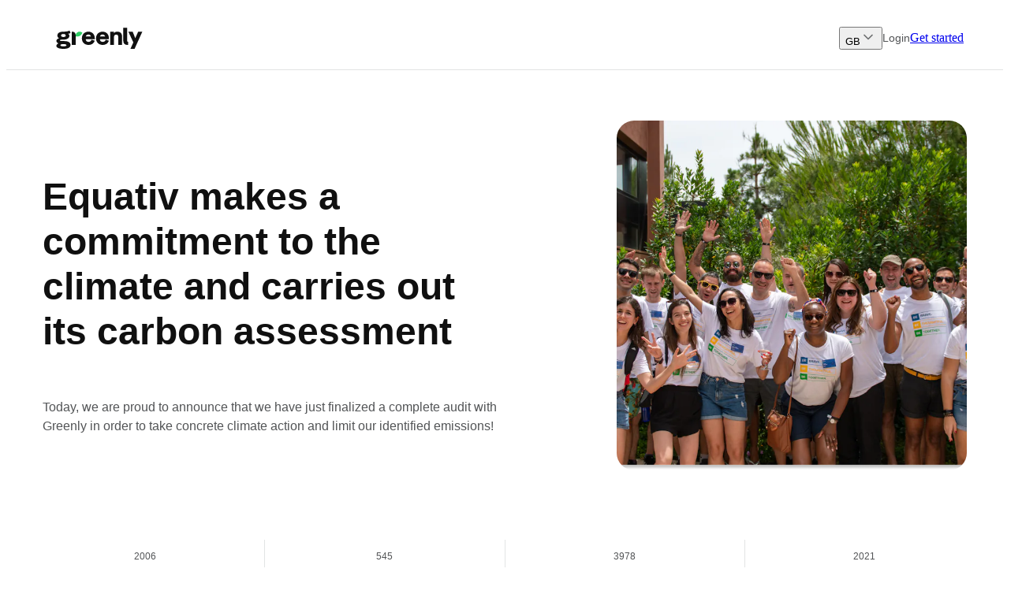

--- FILE ---
content_type: text/html; charset=utf-8
request_url: https://greenly.earth/en-gb/case-study/equativ
body_size: 52473
content:
<!DOCTYPE html><html nonce="Zl9CVGc3VEdlcyc9S01hTEwvKmprRQ==" lang="en-gb"><head><meta charSet="utf-8"/><meta name="viewport" content="width=device-width"/><script type="text/javascript" src="https://try.abtasty.com/c4620fc761cf0a1226bd1dd511723a81.js" async="" defer="" nonce="Zl9CVGc3VEdlcyc9S01hTEwvKmprRQ=="></script><link rel="canonical" href="https://greenly.earth/en-gb/case-study/equativ"/><meta property="og:URL" content="https://greenly.earth/en-gb/case-study/equativ"/><link rel="alternate" hrefLang="en-gb" href="https://greenly.earth/en-gb/case-study/equativ"/><link rel="alternate" hrefLang="en-us" href="https://greenly.earth/en-us/case-study/equativ"/><link rel="alternate" hrefLang="x-default" href="https://greenly.earth/en-gb/case-study/equativ"/><style>.async-hide{opacity: 0 !important}</style><style>
              :root {
                --pangea-bold: '__PangeaBold_ae8dab', '__PangeaBold_Fallback_ae8dab';
                --pangea-medium: '__PangeaMedium_dca9e8', '__PangeaMedium_Fallback_dca9e8';
                --pangea-regular: '__PangeaRegular_a703b0', '__PangeaRegular_Fallback_a703b0';
                --pangea-semibold: '__PangeaSemiBold_3d1be0', '__PangeaSemiBold_Fallback_3d1be0';
                --inter-regular: '__InterRegular_d1cb5b', '__InterRegular_Fallback_d1cb5b';
                --inter-medium: '__InterMedium_a60a45', '__InterMedium_Fallback_a60a45';
                --inter-semibold: '__InterSemiBold_0b940b', '__InterSemiBold_Fallback_0b940b';
                --inter-bold: '__InterBold_f910fd', '__InterBold_Fallback_f910fd';
                --caveat-regular: '__CaveatRegular_026759', '__CaveatRegular_Fallback_026759';
                --caveat-medium: '__CaveatMedium_03b824', '__CaveatMedium_Fallback_03b824';
                --caveat-bold: '__CaveatBold_a7d90b', '__CaveatBold_Fallback_a7d90b';
              }
            </style><title>Equativ - Carbon Footprint Greenly - Greenly</title><meta name="description" content="Equativ makes a commitment to the climate and carries out its carbon assessment"/><meta property="og:title" content="Equativ - Carbon Footprint Greenly - Greenly"/><meta property="og:description" content="Equativ makes a commitment to the climate and carries out its carbon assessment"/><meta property="og:image" content="https://images.prismic.io/greenly/d031654c-938c-4f34-aff0-ef37a5f3e436_Group+40110Equative+imaeg+3.png?auto=compress,format"/><meta property="og:type" content="website"/><meta property="twitter:card" content="summary_large_image"/><meta property="twitter:title" content="Equativ - Carbon Footprint Greenly - Greenly"/><meta property="twitter:description" content="Equativ makes a commitment to the climate and carries out its carbon assessment"/><meta property="twitter:image" content="https://images.prismic.io/greenly/d031654c-938c-4f34-aff0-ef37a5f3e436_Group+40110Equative+imaeg+3.png?auto=compress,format"/><link rel="icon" href="/favicon.ico"/><meta name="next-head-count" content="21"/><link rel="preconnect" href="https://pasdepub.greenly.earth"/><link rel="preconnect" href="https://www.googletagmanager.com"/><link rel="preconnect" href="https://greenly.cdn.prismic.io"/><link rel="preconnect" href="https://images.prismic.io"/><link rel="dns-prefetch" href="https://js.intercomcdn.com"/><link data-next-font="size-adjust" rel="preconnect" href="/" crossorigin="anonymous"/><link nonce="Zl9CVGc3VEdlcyc9S01hTEwvKmprRQ==" rel="preload" href="/_next/static/css/ab4eaa339c1e882f.css" as="style"/><link nonce="Zl9CVGc3VEdlcyc9S01hTEwvKmprRQ==" rel="stylesheet" href="/_next/static/css/ab4eaa339c1e882f.css" data-n-g=""/><link nonce="Zl9CVGc3VEdlcyc9S01hTEwvKmprRQ==" rel="preload" href="/_next/static/css/dcf459259245e0f4.css" as="style"/><link nonce="Zl9CVGc3VEdlcyc9S01hTEwvKmprRQ==" rel="stylesheet" href="/_next/static/css/dcf459259245e0f4.css" data-n-p=""/><link nonce="Zl9CVGc3VEdlcyc9S01hTEwvKmprRQ==" rel="preload" href="/_next/static/css/8f298c7b77ecafce.css" as="style"/><link nonce="Zl9CVGc3VEdlcyc9S01hTEwvKmprRQ==" rel="stylesheet" href="/_next/static/css/8f298c7b77ecafce.css" data-n-p=""/><link nonce="Zl9CVGc3VEdlcyc9S01hTEwvKmprRQ==" rel="preload" href="/_next/static/css/b69c7e52f74b5cd4.css" as="style"/><link nonce="Zl9CVGc3VEdlcyc9S01hTEwvKmprRQ==" rel="stylesheet" href="/_next/static/css/b69c7e52f74b5cd4.css"/><link nonce="Zl9CVGc3VEdlcyc9S01hTEwvKmprRQ==" rel="preload" href="/_next/static/css/bd10287bc02af429.css" as="style"/><link nonce="Zl9CVGc3VEdlcyc9S01hTEwvKmprRQ==" rel="stylesheet" href="/_next/static/css/bd10287bc02af429.css"/><link nonce="Zl9CVGc3VEdlcyc9S01hTEwvKmprRQ==" rel="preload" href="/_next/static/css/345bfa2ba6723725.css" as="style"/><link nonce="Zl9CVGc3VEdlcyc9S01hTEwvKmprRQ==" rel="stylesheet" href="/_next/static/css/345bfa2ba6723725.css"/><link nonce="Zl9CVGc3VEdlcyc9S01hTEwvKmprRQ==" rel="preload" href="/_next/static/css/7fa2380e200178db.css" as="style"/><link nonce="Zl9CVGc3VEdlcyc9S01hTEwvKmprRQ==" rel="stylesheet" href="/_next/static/css/7fa2380e200178db.css"/><link nonce="Zl9CVGc3VEdlcyc9S01hTEwvKmprRQ==" rel="preload" href="/_next/static/css/503f8b3943a1fd7d.css" as="style"/><link nonce="Zl9CVGc3VEdlcyc9S01hTEwvKmprRQ==" rel="stylesheet" href="/_next/static/css/503f8b3943a1fd7d.css"/><noscript data-n-css="Zl9CVGc3VEdlcyc9S01hTEwvKmprRQ=="></noscript><script defer="" nonce="Zl9CVGc3VEdlcyc9S01hTEwvKmprRQ==" nomodule="" src="/_next/static/chunks/polyfills-42372ed130431b0a.js"></script><script defer="" src="/_next/static/chunks/7226.7f4152ad6bc66b67.js" nonce="Zl9CVGc3VEdlcyc9S01hTEwvKmprRQ=="></script><script defer="" src="/_next/static/chunks/9008-6920df1afc65b022.js" nonce="Zl9CVGc3VEdlcyc9S01hTEwvKmprRQ=="></script><script defer="" src="/_next/static/chunks/90732-a453112dcb0de76c.js" nonce="Zl9CVGc3VEdlcyc9S01hTEwvKmprRQ=="></script><script defer="" src="/_next/static/chunks/97317.d5db56da7b3dd798.js" nonce="Zl9CVGc3VEdlcyc9S01hTEwvKmprRQ=="></script><script defer="" src="/_next/static/chunks/92665.e149fbc93b482c4c.js" nonce="Zl9CVGc3VEdlcyc9S01hTEwvKmprRQ=="></script><script defer="" src="/_next/static/chunks/72563.7145a34df7ee6815.js" nonce="Zl9CVGc3VEdlcyc9S01hTEwvKmprRQ=="></script><script defer="" src="/_next/static/chunks/32248.1ee69c063794a622.js" nonce="Zl9CVGc3VEdlcyc9S01hTEwvKmprRQ=="></script><script defer="" src="/_next/static/chunks/19305.bff037e01d2971fe.js" nonce="Zl9CVGc3VEdlcyc9S01hTEwvKmprRQ=="></script><script defer="" src="/_next/static/chunks/51248.8ee0409c512f58f1.js" nonce="Zl9CVGc3VEdlcyc9S01hTEwvKmprRQ=="></script><script defer="" src="/_next/static/chunks/85605.ecfb0278dc04eebb.js" nonce="Zl9CVGc3VEdlcyc9S01hTEwvKmprRQ=="></script><script defer="" src="/_next/static/chunks/95102-da756ca733010796.js" nonce="Zl9CVGc3VEdlcyc9S01hTEwvKmprRQ=="></script><script defer="" src="/_next/static/chunks/62875.2aba54a03eaf27fa.js" nonce="Zl9CVGc3VEdlcyc9S01hTEwvKmprRQ=="></script><script defer="" src="/_next/static/chunks/89259-aa4021f0b5a75816.js" nonce="Zl9CVGc3VEdlcyc9S01hTEwvKmprRQ=="></script><script defer="" src="/_next/static/chunks/20221-80af250d6309a2cd.js" nonce="Zl9CVGc3VEdlcyc9S01hTEwvKmprRQ=="></script><script defer="" src="/_next/static/chunks/31051-8bc04ed67abb8a8b.js" nonce="Zl9CVGc3VEdlcyc9S01hTEwvKmprRQ=="></script><script defer="" src="/_next/static/chunks/45308.6e61d755f87dec81.js" nonce="Zl9CVGc3VEdlcyc9S01hTEwvKmprRQ=="></script><script src="/_next/static/chunks/runtime-20e41eddfdf39117.js" nonce="Zl9CVGc3VEdlcyc9S01hTEwvKmprRQ==" defer=""></script><script src="/_next/static/chunks/main-7af33588ac46e396.js" nonce="Zl9CVGc3VEdlcyc9S01hTEwvKmprRQ==" defer=""></script><script src="/_next/static/chunks/12673-8e9a084d629a8916.js" nonce="Zl9CVGc3VEdlcyc9S01hTEwvKmprRQ==" defer=""></script><script src="/_next/static/chunks/pages/_app-a4479f9232605aa2.js" nonce="Zl9CVGc3VEdlcyc9S01hTEwvKmprRQ==" defer=""></script><script src="/_next/static/chunks/98388-30c6d83d79dbfa32.js" nonce="Zl9CVGc3VEdlcyc9S01hTEwvKmprRQ==" defer=""></script><script src="/_next/static/chunks/62777-fcb846c2d7b9c65d.js" nonce="Zl9CVGc3VEdlcyc9S01hTEwvKmprRQ==" defer=""></script><script src="/_next/static/chunks/1672-c3fc31e26550d8b2.js" nonce="Zl9CVGc3VEdlcyc9S01hTEwvKmprRQ==" defer=""></script><script src="/_next/static/chunks/15449-508beeee6a7cb8c2.js" nonce="Zl9CVGc3VEdlcyc9S01hTEwvKmprRQ==" defer=""></script><script src="/_next/static/chunks/34853-fc65532366c34bd7.js" nonce="Zl9CVGc3VEdlcyc9S01hTEwvKmprRQ==" defer=""></script><script src="/_next/static/chunks/85713-69615e399fce87db.js" nonce="Zl9CVGc3VEdlcyc9S01hTEwvKmprRQ==" defer=""></script><script src="/_next/static/chunks/48764-ed1ed6aa176df4ec.js" nonce="Zl9CVGc3VEdlcyc9S01hTEwvKmprRQ==" defer=""></script><script src="/_next/static/chunks/48732-5b6157fab3f2c629.js" nonce="Zl9CVGc3VEdlcyc9S01hTEwvKmprRQ==" defer=""></script><script src="/_next/static/chunks/79341-979111816c40c9b9.js" nonce="Zl9CVGc3VEdlcyc9S01hTEwvKmprRQ==" defer=""></script><script src="/_next/static/chunks/44605-cb8f08c855afc316.js" nonce="Zl9CVGc3VEdlcyc9S01hTEwvKmprRQ==" defer=""></script><script src="/_next/static/chunks/92693-056c709ad919d8fb.js" nonce="Zl9CVGc3VEdlcyc9S01hTEwvKmprRQ==" defer=""></script><script src="/_next/static/chunks/15730-8d6ad34595e0700f.js" nonce="Zl9CVGc3VEdlcyc9S01hTEwvKmprRQ==" defer=""></script><script src="/_next/static/chunks/26621-552cae78538b98f1.js" nonce="Zl9CVGc3VEdlcyc9S01hTEwvKmprRQ==" defer=""></script><script src="/_next/static/chunks/23554-98f864ca8c690d73.js" nonce="Zl9CVGc3VEdlcyc9S01hTEwvKmprRQ==" defer=""></script><script src="/_next/static/chunks/89898-0e42df478f2b0513.js" nonce="Zl9CVGc3VEdlcyc9S01hTEwvKmprRQ==" defer=""></script><script src="/_next/static/chunks/pages/case-study/%5B%5B...slug%5D%5D-dea430a15bd61bfa.js" nonce="Zl9CVGc3VEdlcyc9S01hTEwvKmprRQ==" defer=""></script><script src="/_next/static/55/_buildManifest.js" nonce="Zl9CVGc3VEdlcyc9S01hTEwvKmprRQ==" defer=""></script><script src="/_next/static/55/_ssgManifest.js" nonce="Zl9CVGc3VEdlcyc9S01hTEwvKmprRQ==" defer=""></script></head><body nonce="Zl9CVGc3VEdlcyc9S01hTEwvKmprRQ=="><noscript nonce="Zl9CVGc3VEdlcyc9S01hTEwvKmprRQ=="><iframe nonce="Zl9CVGc3VEdlcyc9S01hTEwvKmprRQ==" src="https://pasdepub.greenly.earth/ns.html?id=GTM-WTRQBCN" height="0" width="0" style="display:none;visibility:hidden" title="Google Tag Manager"></iframe></noscript><div id="__next"><div><div><header class="Navbar_header__rr7vo Navbar_style_black__b85W3 Navbar_style_onload__4FOKy"><div class="Navbar_container__0CSgT"><div class="Navbar_wrapper__BccHo"><a class="Navbar_container_logo__NdMIy" href="/en-gb"><svg viewBox="0 0 109 27" width="109" height="27" role="img" aria-labelledby="logo-title" fill="none" xmlns="http://www.w3.org/2000/svg"><title id="logo-title">Logo Greenly</title><path class="Navbar_logo_color_1__h2ewN" d="M100.012 13.4931L96.7341 5.17804H91.25L97.6102 18.8046L93.9109 26.9931H99.1354L109 5.17804H103.776L100.012 13.4931Z"></path><path class="Navbar_logo_color_1__h2ewN" d="M91.0496 22.0196V17.9309H90.9178C90.0417 17.9309 89.6523 17.4766 89.6523 16.568V0.206726H84.8496V16.86C84.8496 20.1051 86.7317 22.0196 89.9443 22.0196H91.0496Z"></path><path class="Navbar_logo_color_1__h2ewN" d="M77.3596 5.17781C75.9156 5.17781 73.9703 5.43746 72.9968 7.18977V5.17786H68.2266V22.0195H72.9968V12.1547C72.9968 10.0129 74.2623 8.87718 75.9822 8.87718C77.3775 8.87718 78.4808 9.91559 78.4808 11.8626V22.0195H83.251V11.0189C83.251 7.22222 80.702 5.17781 77.3596 5.17781Z"></path><path class="Navbar_logo_color_1__h2ewN" d="M40.66 18.1707C38.7455 18.1707 37.4475 17.1546 37.1878 14.6298H48.6428C48.6752 14.3219 48.6752 13.9216 48.6752 13.6137C48.6752 8.62556 45.3978 5.20776 40.6276 5.20776C35.7276 5.20776 32.3203 8.65635 32.3203 13.6137C32.3203 18.6634 35.7925 22.0196 40.8872 22.0196C44.4567 22.0196 47.4421 20.2645 48.6752 16.6928L44.6514 15.338C43.8401 17.3702 42.5421 18.1707 40.66 18.1707ZM40.6276 8.8103C42.0148 8.8103 43.3856 9.60768 43.8399 11.1419H37.3174C37.7393 9.63847 39.0456 8.8103 40.6276 8.8103Z"></path><path class="Navbar_logo_color_1__h2ewN" d="M58.6131 18.1707C56.6986 18.1707 55.4006 17.1546 55.141 14.6298H66.5959C66.6284 14.3219 66.6284 13.9216 66.6284 13.6137C66.6284 8.62556 63.3509 5.20776 58.5807 5.20776C53.6807 5.20776 50.2734 8.65635 50.2734 13.6137C50.2734 18.6634 53.7456 22.0196 58.8403 22.0196C62.4098 22.0196 65.3952 20.2645 66.6284 16.6928L62.6045 15.338C61.7933 17.3702 60.4953 18.1707 58.6131 18.1707ZM58.5807 8.8103C59.9679 8.8103 61.3388 9.60768 61.7931 11.1419H55.2706C55.6924 9.63847 56.9987 8.8103 58.5807 8.8103Z"></path><path class="Navbar_logo_color_1__h2ewN" d="M8.99573 26.9885C15.2344 26.9885 17.9497 24.9653 17.9497 21.9305C17.9497 19.049 15.2021 17.1178 9.96547 17.1178H8.99573C7.41182 17.1178 4.39616 17.1746 4.39616 16.2549C4.39616 15.2127 6.8623 15.3091 8.60783 15.3091C13.2626 15.3091 16.4627 13.5312 16.4627 10.619C16.4627 9.36218 15.9455 8.50385 14.9435 7.82945C16.0425 7.61487 17.1092 7.33898 18.0143 6.97112L16.6908 3.79004C14.5251 4.86295 11.7059 5.18469 8.92602 5.18469C4.49754 5.18469 1.27012 6.69523 1.27012 10.0979C1.27012 11.7532 2.04592 12.8261 3.33891 13.6538C1.46407 14.1749 0 15.274 0 16.9293C0 18.4314 1.27012 19.4475 2.69241 20.0606C0.979202 20.735 0.00946144 21.7773 0.00946144 23.218C0.00946144 25.1186 2.36916 26.9885 8.99573 26.9885ZM8.93108 11.9372C6.89462 11.9372 5.92488 11.2014 5.92488 10.0672C5.92488 8.93301 6.89462 8.13599 8.93108 8.13599C10.9352 8.13599 11.8403 8.93301 11.8403 10.0672C11.8403 11.2014 10.9352 11.9372 8.93108 11.9372ZM8.9634 23.7698C6.15115 23.7698 5.11676 23.2793 5.11676 22.3903C5.11676 21.5014 6.15115 21.0109 8.9634 21.0109C11.7757 21.0109 12.7777 21.5014 12.7777 22.3903C12.7777 23.2793 11.7757 23.7698 8.9634 23.7698Z"></path><path class="Navbar_logo_color_1__h2ewN" d="M24.3913 9.23487V13.679V22.0493H19.6211V5.17859H20.335C22.5752 5.17859 24.3913 6.99465 24.3913 9.23487Z"></path><path class="Navbar_logo_color_2__yt9va" d="M27.2133 11.3081C28.3996 11.1751 31.4287 10.4518 32.9492 6.56497C31.363 5.06315 28.916 4.70935 26.9249 5.85514C25.2712 6.80676 24.3906 8.53961 24.3906 10.324V11.3374L26.3693 11.3377L26.3695 11.3377C26.6516 11.3387 26.9327 11.3396 27.2133 11.3081Z"></path></svg></a><div class="Navbar_button_container__e1Yt1"><div class="Navbar_demo_button__mi5YD"><a href="/en-gb/products/demo-steps" class="Navbar_demo_button_link__LY_CQ"><span class="Navbar_btn_text___iNeT">Get started</span></a></div></div><div class="Navbar_container_burger__N_Rwp"><div class="Navbar_line__U2bHB"></div><div class="Navbar_line__U2bHB"></div></div><div class="Navbar_container_nav__cF78r"><nav class="Navbar_nav__5q68n"><div></div></nav><div class="style_no_script_menu___XlnN"><a><p class="">Platform</p></a><ul><li><a href="/en-gb/products/carbon-footprint"><p>Carbon Assessment</p></a></li><li><a href="/en-gb/products/action-plans"><p>Decarbonization strategy</p></a></li><li><a href="/en-gb/sustainable-procurement"><p>Suppliers Engagement</p></a></li><li><a href="/en-gb/products/lca"><p>LCA</p></a></li><li><a href="/en-gb/info/emission-factors"><p>Emissions Factors</p></a></li><li><a href="/en-gb/products/esg-framework"><p>All Frameworks</p></a></li><li><a href="/en-gb/products/csrd-reporting"><p>CSRD</p></a></li><li><a href="/en-gb/products/cbam"><p>CBAM</p></a></li></ul></div><div class="style_no_script_menu___XlnN"><ul><li><a href="/en-gb/industries/industrial"><p>Industry</p></a></li><li><a href="/en-gb/industries/tech"><p>Tech &amp; IT</p></a></li><li><a href="/en-gb/industries/finance"><p>Finance</p></a></li></ul></div><div class="style_no_script_menu___XlnN"><a href="/en-gb/info/pricing"><p class="">Pricing</p></a></div><div class="style_no_script_menu___XlnN"><ul><li><a href="/en-gb/case-study"><p>Case studies</p></a></li><li><a href="/en-gb/tools"><p>Free Calculators</p></a></li><li><a href="/en-gb/resources/webinar"><p>Webinar</p></a></li><li><a href="/en-gb/resources/events"><p>Event</p></a></li><li><a href="/en-gb/resources/ebooks"><p>Guide</p></a></li><li><a href="/en-gb/leaf-media"><p>Leaf Media </p></a></li><li><a href="/en-gb/leaf-media"></a></li><li><a href="/en-gb/leaf-media/data-stories"></a></li><li><a href="/en-gb/blog"></a></li></ul></div><div class="style_no_script_menu___XlnN"><ul><li><a href="/en-gb/info"><p>Why Greenly?</p></a></li><li><a href="/en-gb/info/artificial-intelligence"><p>Greenly AI </p></a></li><li><a href="/en-gb/partners"><p>Partners</p></a></li><li><a href="/en-gb/info/referral"><p>Referral</p></a></li><li><a href="/en-gb/newsletter"><p>Newsletter</p></a></li><li><a href="https://careers.greenly.earth/"></a></li></ul></div><div class="style_no_script_menu___XlnN"><a href="/en-gb/partners"><p class="">Partners</p></a></div><div class="style_no_script_menu___XlnN"><a href="/en-gb/info/artificial-intelligence"><p class="">EcoPilot</p></a></div><div class="Navbar_container_actions__8VNoC"><div class="flex items-center justify-between gap-4"><div class="relative"><button type="button" aria-haspopup="listbox" aria-expanded="false" class="inline-flex cursor-pointer items-center gap-2 focus:outline-none"><span class="p-small text-greyscale-2 font-inter-medium">GB</span><svg xmlns="http://www.w3.org/2000/svg" width="20" height="20" viewBox="0 0 20 20" fill="none" class="transition-transform duration-200 "><path fill-rule="evenodd" clip-rule="evenodd" d="M4.41107 6.91107C4.73651 6.58563 5.26414 6.58563 5.58958 6.91107L10.0003 11.3218L14.4111 6.91107C14.7365 6.58563 15.2641 6.58563 15.5896 6.91107C15.915 7.23651 15.915 7.76414 15.5896 8.08958L10.5896 13.0896C10.2641 13.415 9.73651 13.415 9.41107 13.0896L4.41107 8.08958C4.08563 7.76414 4.08563 7.23651 4.41107 6.91107Z" fill="#6E7072"></path></svg></button></div></div><a class="font-inter-medium inline-flex cursor-pointer items-center justify-center gap-2 text-[14px] font-normal no-underline transition-all duration-200 ease-in-out min-h-11 px-4 py-3 [&amp;_.btn_arrow]:h-5 rounded-[8px] border-primary-8 [&amp;_.btnText]:text-primary-2 border bg-transparent hover:bg-[rgba(16,16,16,0.1)] Navbar_signin__4LpMm" href="https://carbon.greenly.tech" rel="nofollow"><span class="btnText font-inter-semibold relative inline-flex items-center no-underline"><p class="">Login</p></span></a><a class="font-inter-medium inline-flex cursor-pointer items-center justify-center gap-2 text-[14px] font-normal no-underline transition-all duration-200 ease-in-out min-h-11 px-4 py-3 [&amp;_.btn_arrow]:h-5 rounded-[8px] bg-primary-6 [&amp;_.btnText]:text-primary-3 hover:bg-primary-7" href="/en-gb/products/demo-steps" rel="nofollow"><span class="btnText font-inter-semibold relative inline-flex items-center no-underline"><p class="">Get started</p></span></a></div></div></div></div></header><main class="CasestudyDetailPage_globalContainer__QvhR7"><section class="CasestudyDetailPage_section_hero__5SLq4"><div class="CasestudyDetailPage_wrapper__cI0Ow"><div class="CasestudyDetailPage_container_text__gXDav"><div class="CasestudyDetailPage_heading__A9eeG"><h1>Equativ makes a commitment to the climate and carries out its carbon assessment</h1><p>Today, we are proud to announce that we have just finalized a complete audit with Greenly in order to take concrete climate action and limit our identified emissions!</p></div><div class="CasestudyDetailPage_container_button__7zQQX"><div></div></div></div><div class="CasestudyDetailPage_container_img___YfxV"><img alt="508f6e3d b934 4ec5 94cc 2ee3c3918211 Group+40109equativ+image+1" rel="preload" loading="lazy" width="444" height="444" decoding="async" data-nimg="1" style="color:transparent" srcSet="https://images.prismic.io/greenly/508f6e3d-b934-4ec5-94cc-2ee3c3918211_Group+40109equativ+image+1.png?auto=compress%2Cformat&amp;w=444&amp;h=444&amp;fit=max&amp;dpr=3 1x, https://images.prismic.io/greenly/508f6e3d-b934-4ec5-94cc-2ee3c3918211_Group+40109equativ+image+1.png?auto=compress%2Cformat&amp;w=444&amp;h=444&amp;fit=max&amp;dpr=3 2x" src="https://images.prismic.io/greenly/508f6e3d-b934-4ec5-94cc-2ee3c3918211_Group+40109equativ+image+1.png?auto=compress%2Cformat&amp;w=444&amp;h=444&amp;fit=max&amp;dpr=3"/></div></div></section><section class="style_section_details__vJplK"><div class="style_container__PiVWo"><p>2006</p><h5>Date of creation</h5></div><div class="style_container__PiVWo"><p>545</p><h5>Number of employees</h5></div><div class="style_container__PiVWo"><p>3978</p><h5>tCO2e/year</h5></div><div class="style_container__PiVWo"><p>2021</p><h5>Year analyzed</h5></div></section><div data-casestudyslice-type="spacing" style="--desktop-spacing:24px;--mobile-spacing:24px" class="style_spacing__hsIsE"></div><section class="style_section_cards__1x74u style_section_numbers__luE4X"><div class="style_cardContainer__iCYTR"><div class="style_title__4zQ2b">2250</div><div class="style_description__d0qvu">Number of round trips from Paris to New York</div></div><div class="style_cardContainer__iCYTR"><div class="style_title__4zQ2b">400</div><div class="style_description__d0qvu">Annual emissions in number of French people</div></div><div class="style_cardContainer__iCYTR"><div class="style_title__4zQ2b">360</div><div class="style_description__d0qvu">Hectares of growing forest needed to compensate</div></div></section><div class="CasestudyDetailPage_section_text__058ev"><div class="style_text__6Okkt style_oldTextVariation__zz9UL"><h2><strong>ITV - Paths &amp; Objectives 🔍</strong></h2></div><div class="style_text__6Okkt style_oldTextVariation__zz9UL"><p>Equativ is an independent advertising technology company that provides the tools, platforms and support to connect publishers and marketers in a digital and programmatic advertising ecosystem. With the desire to act against climate change, Equativ called on Greenly to analyze and reduce its carbon footprint. Thanks to this collaboration, Equativ obtained its first &quot;GHG assessment&quot; badge, a first step in its Net Zero trajectory.</p></div><section class="style_section_quote__bEvt_"><div class="style_line___z1QP"><svg width="9" height="123" viewBox="0 0 9 123" fill="none" xmlns="http://www.w3.org/2000/svg"><path d="M1.90857 1C4.1375 24.4908 8.28675 81.578 7.05226 122" stroke="#2FCE65" stroke-width="3"></path></svg></div><div class="style_quote_container__A84Fz"><p class="style_quote__dfz0d">This is a constructive first step for us. If we want to be part of a sustainable advertising ecosystem, we need to properly understand, measure and act. We have implemented a solution to measure and reduce the carbon emissions of our digital advertising campaigns. This is an essential first step towards a responsible ecosystem.</p><p class="style_author__Ri_o9">Managing Director France</p></div></section><div class="style_text__6Okkt style_oldTextVariation__zz9UL"><h2><strong>ITV - Why did you carry out a GHG assessment? 🤔</strong></h2></div><div class="style_text__6Okkt style_oldTextVariation__zz9UL"><p>As the conversation around CSR continues to grow and our industry in particular begins to pay more attention to environmental impact, we wanted to invest in responsible change. This carbon assessment provides a starting point for us to measure the commitments we’re making and allows us to attract top talent, reassure our partners who are concerned about their carbon footprint, and helps us lead in an industry working to reduce the environmental impact of each ad campaign created.</p></div><div class="style_text__6Okkt style_oldTextVariation__zz9UL"><h5><strong>Why did you choose Greenly?</strong> 💚</h5></div><div class="style_text__6Okkt style_oldTextVariation__zz9UL"><ul><li>Because of their scientific &amp; transparent approach to assessing carbon footprint, which is accredited by the ADEME (Agence pour la Transition Écologique)</li><li>Due to the strength of their measurement methodology covering scope 1,2,3 analysis &amp; benchmarks; </li><li>We liked their smart platform UI - including its integration with our existing tools; </li><li>They offered the guidance and expertise to engage our employees in the approach.</li></ul></div><div class="style_text__6Okkt style_oldTextVariation__zz9UL"><h2><strong>Update on Equativ carbon footprint 📊</strong></h2></div><div class="style_text__6Okkt style_oldTextVariation__zz9UL"><p>Equativ&#x27;s carbon footprint takes into account direct and energy emissions (Scope 1 &amp; 2) but also indirect emissions caused by service providers and services used by the company (Scope 3). Adding up all the emissions, Equativ had a carbon footprint of 3978t CO2e in 2021. This is a big step for us as a company. This year our global carbon footprint calculation expanded to include the emissions of two additional companies merged under the Equativ name in June.</p></div><div class="style_container_img__Oiyke"><img alt="6cb58d6a a730 46c8 8795 fb10e43bf8e6 Group+40113forest+2" rel="preload" loading="lazy" width="844" height="455.9107142857143" decoding="async" data-nimg="1" style="color:transparent" srcSet="https://images.prismic.io/greenly/6cb58d6a-a730-46c8-8795-fb10e43bf8e6_Group+40113forest+2.png?auto=compress%2Cformat&amp;w=844&amp;fit=max&amp;dpr=3 1x, https://images.prismic.io/greenly/6cb58d6a-a730-46c8-8795-fb10e43bf8e6_Group+40113forest+2.png?auto=compress%2Cformat&amp;w=844&amp;fit=max&amp;dpr=3 2x" src="https://images.prismic.io/greenly/6cb58d6a-a730-46c8-8795-fb10e43bf8e6_Group+40113forest+2.png?auto=compress%2Cformat&amp;w=844&amp;fit=max&amp;dpr=3"/></div><div class="style_text__6Okkt style_oldTextVariation__zz9UL"><h2><strong>Equativ wants to reduce its emissions 📉</strong></h2></div><div class="style_text__6Okkt style_oldTextVariation__zz9UL"><p>To meet its industry climate change challenges, Equativ has designed a calculation methodology to measure and reduce the carbon impact of campaigns delivered via its programmatic solutions. Equativ has partnered with BL evolution, a company dedicated to CSR consulting, to develop a solution that measures the energy footprint of programmatic campaigns delivered via its solutions and also reduces the carbon footprint of these campaigns by choosing less energy-consuming delivery methods.</p></div></div></main><footer class="footer_footer__dwlkH footer_redesign__2_9dL footer_style_nomargin__zEc98"><div class="footer_wrapper__90mJP"><div class="footer_container__CxAH7"><div class="footer_container_text__DcTbL" id="footer_intro"><img alt="Logo Greenly" rel="preload" loading="lazy" width="163.33" height="42" decoding="async" data-nimg="1" style="color:transparent" srcSet="https://greenly.cdn.prismic.io/greenly/0b1b1cf4-95f3-46de-82c9-7a2fa2f14584_Logo.svg?auto=compress%2Cformat&amp;w=163.33&amp;h=42&amp;fit=max&amp;dpr=3 1x, https://greenly.cdn.prismic.io/greenly/0b1b1cf4-95f3-46de-82c9-7a2fa2f14584_Logo.svg?auto=compress%2Cformat&amp;w=163.33&amp;h=42&amp;fit=max&amp;dpr=3 2x" src="https://greenly.cdn.prismic.io/greenly/0b1b1cf4-95f3-46de-82c9-7a2fa2f14584_Logo.svg?auto=compress%2Cformat&amp;w=163.33&amp;h=42&amp;fit=max&amp;dpr=3"/><div class="footer_container_rating__rgT1S"><div class="trustpilot_container_trustpilot__GRhXM"><div class="trustpilot_trustpilot_widget__I9xiE trustpilot-widget trustpilot_true__BGYpb" data-locale="fr-FR" data-template-id="53aa8807dec7e10d38f59f32" data-businessunit-id="6135cd92c2dad9001d077fc5" data-style-height="36px" data-style-width="80%" data-theme="white" name="trustbox" style="overflow:hidden"><a href="https://fr.trustpilot.com/review/greenly.earth" target="_blank" rel="noopener noreferrer"></a></div></div><div><a href="https://www.g2.com/products/greenly/reviews" target="_blank" rel="nofollow noreferrer"><svg xmlns="http://www.w3.org/2000/svg" viewBox="0 0 117 44" width="117" height="44" fill="none"><rect x="0.390625" width="21.3359" height="21.7493" rx="10.668" fill="#FF492C"></rect><path d="M14.0671 14.087C14.6234 15.0522 15.1734 16.0065 15.723 16.9597C13.2893 18.8229 9.50279 19.0481 6.69974 16.9024C3.47405 14.4312 2.94388 10.2147 4.67086 7.17944C6.65715 3.68824 10.3741 2.91614 12.7674 3.4823C12.7026 3.6229 11.2693 6.59654 11.2693 6.59654C11.2693 6.59654 11.156 6.60398 11.0919 6.60522C10.3845 6.6352 9.85761 6.7998 9.29291 7.09176C8.67335 7.41505 8.14241 7.88518 7.74649 8.46104C7.35057 9.0369 7.10172 9.70097 7.02169 10.3952C6.93819 11.0993 7.03555 11.813 7.30456 12.469C7.53201 13.0235 7.85376 13.5161 8.28509 13.9319C8.94677 14.5704 9.73417 14.9658 10.6469 15.0967C11.5112 15.2207 12.3424 15.0979 13.1214 14.7065C13.4135 14.5599 13.6621 14.398 13.9526 14.1759C13.9896 14.1519 14.0225 14.1215 14.0671 14.087Z" fill="white"></path><path d="M14.0716 5.62186C13.9304 5.48291 13.7995 5.35471 13.6692 5.22568C13.5915 5.14876 13.5166 5.06874 13.437 4.99368C13.4085 4.96659 13.375 4.92958 13.375 4.92958C13.375 4.92958 13.4021 4.87209 13.4137 4.84852C13.5661 4.5427 13.8049 4.31918 14.0882 4.14135C14.4014 3.94322 14.7664 3.8424 15.1369 3.85166C15.6111 3.86096 16.0519 3.97903 16.4239 4.29705C16.6985 4.53174 16.8393 4.8295 16.8641 5.18495C16.9055 5.78459 16.6574 6.24384 16.1646 6.56434C15.8751 6.75292 15.5629 6.8987 15.2498 7.07136C15.0772 7.16668 14.9295 7.25042 14.7608 7.42287C14.6123 7.59594 14.6051 7.75909 14.6051 7.75909L16.848 7.7562V8.75513H13.386C13.386 8.75513 13.386 8.68689 13.386 8.65856C13.3727 8.16768 13.43 7.70574 13.6548 7.25993C13.8615 6.85093 14.1829 6.55152 14.5689 6.32097C14.8663 6.14335 15.1793 5.9922 15.4773 5.8154C15.6611 5.70643 15.791 5.5466 15.7899 5.3148C15.7899 5.11588 15.6452 4.93909 15.4384 4.88388C14.9508 4.75237 14.4546 4.96225 14.1965 5.40847C14.1589 5.4736 14.1204 5.53832 14.0716 5.62186Z" fill="white"></path><path d="M18.4117 13.0249L16.5216 9.76074H12.7812L10.8789 13.0586H14.6468L16.5061 16.3072L18.4117 13.0249Z" fill="white"></path><path d="M29.9595 16.3745V6.19269H33.3999C34.1953 6.19269 34.8482 6.32858 35.3587 6.60036C35.8691 6.86883 36.2469 7.23838 36.4922 7.70903C36.7375 8.17967 36.8601 8.71495 36.8601 9.31485C36.8601 9.91476 36.7375 10.4467 36.4922 10.9107C36.2469 11.3747 35.8707 11.7393 35.3636 12.0045C34.8565 12.2663 34.2086 12.3972 33.4197 12.3972H30.6357V11.2836H33.38C33.9235 11.2836 34.361 11.2041 34.6925 11.045C35.0272 10.8859 35.2692 10.6605 35.4183 10.3688C35.5708 10.0738 35.647 9.72252 35.647 9.31485C35.647 8.90718 35.5708 8.55088 35.4183 8.24596C35.2659 7.94104 35.0223 7.70571 34.6875 7.53999C34.3527 7.37096 33.9103 7.28644 33.3601 7.28644H31.1925V16.3745H29.9595ZM34.7521 11.8006L37.2578 16.3745H35.826L33.3601 11.8006H34.7521ZM41.0027 16.5535C40.5188 16.5535 40.0796 16.4623 39.6852 16.2801C39.2908 16.0944 38.9776 15.8276 38.7456 15.4796C38.5136 15.1283 38.3975 14.7041 38.3975 14.2069C38.3975 13.7694 38.4837 13.4148 38.6561 13.143C38.8284 12.8679 39.0588 12.6524 39.3471 12.4967C39.6355 12.3409 39.9537 12.2249 40.3017 12.1487C40.653 12.0691 41.006 12.0061 41.3606 11.9597C41.8246 11.9001 42.2008 11.8553 42.4892 11.8255C42.7808 11.7924 42.993 11.7377 43.1255 11.6614C43.2614 11.5852 43.3294 11.4526 43.3294 11.2637V11.2239C43.3294 10.7334 43.1951 10.3523 42.9267 10.0805C42.6615 9.8087 42.2588 9.67281 41.7186 9.67281C41.1584 9.67281 40.7193 9.79544 40.4011 10.0407C40.0829 10.286 39.8592 10.5478 39.7299 10.8262L38.6163 10.4285C38.8152 9.96447 39.0803 9.6032 39.4118 9.34468C39.7465 9.08284 40.1111 8.90055 40.5055 8.79781C40.9032 8.69175 41.2943 8.63872 41.6788 8.63872C41.9241 8.63872 42.2058 8.66855 42.524 8.7282C42.8455 8.78455 43.1554 8.90221 43.4537 9.08119C43.7553 9.26016 44.0055 9.53029 44.2044 9.89156C44.4032 10.2528 44.5027 10.7367 44.5027 11.3433V16.3745H43.3294V15.3404H43.2697C43.1902 15.5061 43.0576 15.6835 42.872 15.8724C42.6864 16.0613 42.4395 16.222 42.1312 16.3546C41.823 16.4872 41.4468 16.5535 41.0027 16.5535ZM41.1816 15.4995C41.6457 15.4995 42.0368 15.4084 42.3549 15.2261C42.6764 15.0438 42.9184 14.8085 43.0808 14.5201C43.2465 14.2318 43.3294 13.9285 43.3294 13.6103V12.5364C43.2797 12.5961 43.1703 12.6508 43.0012 12.7005C42.8355 12.7469 42.6433 12.7883 42.4245 12.8248C42.2091 12.8579 41.9986 12.8878 41.7931 12.9143C41.591 12.9375 41.4269 12.9574 41.301 12.9739C40.996 13.0137 40.711 13.0783 40.4458 13.1678C40.184 13.254 39.9719 13.3849 39.8095 13.5606C39.6504 13.7329 39.5708 13.9683 39.5708 14.2666C39.5708 14.6742 39.7217 14.9825 40.0233 15.1913C40.3282 15.3968 40.7143 15.4995 41.1816 15.4995ZM49.9652 8.73815V9.73247H46.0078V8.73815H49.9652ZM47.1612 6.9086H48.3345V14.187C48.3345 14.5185 48.3826 14.767 48.4787 14.9328C48.5781 15.0952 48.7041 15.2045 48.8565 15.2609C49.0123 15.3139 49.1764 15.3404 49.3487 15.3404C49.478 15.3404 49.584 15.3338 49.6669 15.3205C49.7498 15.304 49.8161 15.2907 49.8658 15.2808L50.1044 16.3347C50.0249 16.3646 49.9138 16.3944 49.7713 16.4242C49.6288 16.4574 49.4482 16.4739 49.2294 16.4739C48.898 16.4739 48.5732 16.4027 48.255 16.2602C47.9401 16.1176 47.6783 15.9006 47.4695 15.6089C47.264 15.3172 47.1612 14.9493 47.1612 14.5052V6.9086ZM51.7301 16.3745V8.73815H52.9034V16.3745H51.7301ZM52.3267 7.46542C52.098 7.46542 51.9008 7.38753 51.7351 7.23176C51.5727 7.07598 51.4915 6.88872 51.4915 6.66997C51.4915 6.45122 51.5727 6.26395 51.7351 6.10818C51.9008 5.9524 52.098 5.87451 52.3267 5.87451C52.5554 5.87451 52.7509 5.9524 52.9134 6.10818C53.0791 6.26395 53.1619 6.45122 53.1619 6.66997C53.1619 6.88872 53.0791 7.07598 52.9134 7.23176C52.7509 7.38753 52.5554 7.46542 52.3267 7.46542ZM56.2257 11.7808V16.3745H55.0524V8.73815H56.1859V9.93133H56.2853C56.4643 9.54355 56.7361 9.23199 57.1007 8.99667C57.4653 8.75803 57.9359 8.63872 58.5126 8.63872C59.0297 8.63872 59.4821 8.74478 59.8699 8.9569C60.2576 9.1657 60.5592 9.48389 60.7747 9.91144C60.9901 10.3357 61.0978 10.8726 61.0978 11.5222V16.3745H59.9245V11.6018C59.9245 11.0019 59.7688 10.5345 59.4572 10.1998C59.1457 9.86173 58.7181 9.69269 58.1745 9.69269C57.8 9.69269 57.4653 9.7739 57.1703 9.9363C56.8786 10.0987 56.6483 10.3357 56.4792 10.6472C56.3102 10.9588 56.2257 11.3366 56.2257 11.7808ZM66.3242 19.3972C65.7575 19.3972 65.2702 19.3243 64.8626 19.1785C64.4549 19.036 64.1152 18.847 63.8434 18.6117C63.5749 18.3797 63.3612 18.1311 63.2021 17.866L64.1367 17.2097C64.2428 17.3489 64.377 17.508 64.5394 17.687C64.7018 17.8693 64.9239 18.0267 65.2056 18.1593C65.4906 18.2952 65.8635 18.3631 66.3242 18.3631C66.9407 18.3631 67.4495 18.214 67.8505 17.9157C68.2515 17.6174 68.4521 17.1501 68.4521 16.5137V14.9626H68.3526C68.2665 15.1018 68.1438 15.2741 67.9847 15.4796C67.829 15.6818 67.6036 15.8624 67.3086 16.0215C67.0169 16.1773 66.6225 16.2552 66.1254 16.2552C65.5089 16.2552 64.9554 16.1094 64.4648 15.8177C63.9776 15.526 63.5915 15.1018 63.3065 14.545C63.0247 13.9881 62.8839 13.312 62.8839 12.5166C62.8839 11.7344 63.0214 11.0533 63.2965 10.4732C63.5716 9.8899 63.9544 9.43914 64.445 9.12096C64.9355 8.79946 65.5022 8.63872 66.1452 8.63872C66.6424 8.63872 67.0368 8.72158 67.3285 8.8873C67.6235 9.0497 67.8488 9.23531 68.0046 9.44411C68.1637 9.64961 68.2863 9.81864 68.3725 9.95122H68.4918V8.73815H69.6254V16.5933C69.6254 17.2495 69.4762 17.7831 69.1779 18.1941C68.8829 18.6084 68.4852 18.9117 67.9847 19.1039C67.4876 19.2995 66.9341 19.3972 66.3242 19.3972ZM66.2844 15.2012C66.7551 15.2012 67.1528 15.0935 67.4776 14.8781C67.8024 14.6626 68.0494 14.3527 68.2184 13.9484C68.3874 13.544 68.4719 13.0601 68.4719 12.4967C68.4719 11.9465 68.3891 11.4609 68.2234 11.04C68.0576 10.6191 67.8124 10.2893 67.4876 10.0506C67.1628 9.81201 66.7617 9.69269 66.2844 9.69269C65.7873 9.69269 65.373 9.81864 65.0415 10.0705C64.7134 10.3224 64.4665 10.6605 64.3008 11.0847C64.1384 11.509 64.0572 11.9796 64.0572 12.4967C64.0572 13.027 64.14 13.496 64.3058 13.9036C64.4748 14.308 64.7234 14.6262 65.0515 14.8582C65.3829 15.0869 65.7939 15.2012 66.2844 15.2012Z" fill="black"></path><path d="M1.11151 35.8603V34.3937L5.43182 27.5677H6.65483V29.6558H5.90909L3.00071 34.2644V34.344H9.03125V35.8603H1.11151ZM5.96875 37.7495V35.4129L5.98864 34.7566V27.5677H7.72869V37.7495H5.96875ZM11.4611 37.8589C11.1595 37.8589 10.901 37.7528 10.6855 37.5407C10.4701 37.3286 10.3641 37.0701 10.3674 36.7651C10.3641 36.4668 10.4701 36.2116 10.6855 35.9995C10.901 35.7874 11.1595 35.6813 11.4611 35.6813C11.7528 35.6813 12.0063 35.7874 12.2218 35.9995C12.4405 36.2116 12.5516 36.4668 12.5549 36.7651C12.5516 36.9673 12.4985 37.1513 12.3958 37.317C12.2963 37.4827 12.1638 37.6153 11.998 37.7147C11.8356 37.8108 11.6567 37.8589 11.4611 37.8589ZM17.7775 27.4285C18.2647 27.4318 18.7387 27.518 19.1994 27.687C19.6634 27.8527 20.081 28.1245 20.4522 28.5024C20.8234 28.8769 21.1184 29.379 21.3372 30.0087C21.5559 30.6385 21.6653 31.4174 21.6653 32.3454C21.6686 33.2204 21.5758 34.0026 21.3869 34.692C21.2013 35.3781 20.9345 35.9581 20.5865 36.432C20.2385 36.906 19.8192 37.2673 19.3287 37.5158C18.8381 37.7644 18.2863 37.8887 17.6731 37.8887C17.0301 37.8887 16.46 37.7628 15.9629 37.5109C15.469 37.259 15.0697 36.9143 14.7647 36.4768C14.4598 36.0393 14.2725 35.5388 14.2029 34.9754H16.0176C16.1104 35.3797 16.2993 35.7012 16.5843 35.9399C16.8727 36.1752 17.2356 36.2928 17.6731 36.2928C18.3791 36.2928 18.9226 35.9863 19.3038 35.3731C19.685 34.7599 19.8755 33.9081 19.8755 32.8177H19.8059C19.6435 33.1094 19.4331 33.3613 19.1745 33.5734C18.916 33.7822 18.6227 33.9429 18.2946 34.0556C17.9698 34.1683 17.6251 34.2247 17.2605 34.2247C16.6639 34.2247 16.127 34.0821 15.6497 33.7971C15.1757 33.5121 14.7995 33.121 14.5211 32.6238C14.246 32.1266 14.1068 31.5582 14.1035 30.9185C14.1035 30.2557 14.256 29.6607 14.5609 29.1337C14.8691 28.6034 15.2984 28.1858 15.8485 27.8809C16.3987 27.5727 17.0417 27.4219 17.7775 27.4285ZM17.7825 28.92C17.4245 28.92 17.1014 29.0078 16.813 29.1835C16.528 29.3558 16.3026 29.5911 16.1369 29.8894C15.9745 30.1844 15.8933 30.5142 15.8933 30.8788C15.8966 31.24 15.9778 31.5682 16.1369 31.8631C16.2993 32.1581 16.5197 32.3918 16.7981 32.5641C17.0798 32.7365 17.4013 32.8227 17.7626 32.8227C18.0311 32.8227 18.2813 32.7713 18.5133 32.6685C18.7453 32.5658 18.9475 32.4233 19.1199 32.241C19.2955 32.0554 19.4314 31.8449 19.5275 31.6096C19.627 31.3743 19.675 31.1257 19.6717 30.8639C19.6717 30.5158 19.5888 30.1944 19.4231 29.8994C19.2607 29.6044 19.037 29.3674 18.752 29.1884C18.4702 29.0095 18.1471 28.92 17.7825 28.92Z" fill="black"></path><g clip-path="url(#clip0_4824_13960)"><path d="M35.3893 28.083L36.6768 30.6913L39.556 31.1122L37.4727 33.1413L37.9643 36.008L35.3893 34.6538L32.8143 36.008L33.306 33.1413L31.2227 31.1122L34.1018 30.6913L35.3893 28.083Z" fill="#F3C142" stroke="#F3C142" stroke-width="0.833333" stroke-linecap="round" stroke-linejoin="round"></path></g><g clip-path="url(#clip1_4824_13960)"><path d="M45.3893 28.083L46.6768 30.6913L49.556 31.1122L47.4727 33.1413L47.9643 36.008L45.3893 34.6538L42.8143 36.008L43.306 33.1413L41.2227 31.1122L44.1018 30.6913L45.3893 28.083Z" fill="#F3C142" stroke="#F3C142" stroke-width="0.833333" stroke-linecap="round" stroke-linejoin="round"></path></g><g clip-path="url(#clip2_4824_13960)"><path d="M55.3893 28.083L56.6768 30.6913L59.556 31.1122L57.4727 33.1413L57.9643 36.008L55.3893 34.6538L52.8143 36.008L53.306 33.1413L51.2227 31.1122L54.1018 30.6913L55.3893 28.083Z" fill="#F3C142" stroke="#F3C142" stroke-width="0.833333" stroke-linecap="round" stroke-linejoin="round"></path></g><g clip-path="url(#clip3_4824_13960)"><path d="M65.3893 28.083L66.6768 30.6913L69.556 31.1122L67.4727 33.1413L67.9643 36.008L65.3893 34.6538L62.8143 36.008L63.306 33.1413L61.2227 31.1122L64.1018 30.6913L65.3893 28.083Z" fill="#F3C142" stroke="#F3C142" stroke-width="0.833333" stroke-linecap="round" stroke-linejoin="round"></path></g><g clip-path="url(#clip4_4824_13960)"><path d="M75.3893 28.083L76.6768 30.6913L79.556 31.1122L77.4727 33.1413L77.9643 36.008L75.3893 34.6538L72.8143 36.008L73.306 33.1413L71.2227 31.1122L74.1018 30.6913L75.3893 28.083Z" fill="#F3C142" stroke="#F3C142" stroke-width="0.833333" stroke-linecap="round" stroke-linejoin="round"></path></g><path d="M87.8423 34.7495V34.366L89.2827 32.7893C89.4517 32.6046 89.5909 32.4441 89.7003 32.3078C89.8097 32.17 89.8906 32.0407 89.9432 31.92C89.9972 31.7978 90.0241 31.67 90.0241 31.5364C90.0241 31.383 89.9872 31.2502 89.9134 31.138C89.8409 31.0258 89.7415 30.9391 89.6151 30.8781C89.4886 30.817 89.3466 30.7864 89.1889 30.7864C89.0213 30.7864 88.875 30.8212 88.75 30.8908C88.6264 30.959 88.5305 31.0549 88.4624 31.1785C88.3956 31.3021 88.3622 31.447 88.3622 31.6131H87.8594C87.8594 31.3575 87.9183 31.133 88.0362 30.9399C88.1541 30.7467 88.3146 30.5961 88.5178 30.4881C88.7223 30.3802 88.9517 30.3262 89.206 30.3262C89.4616 30.3262 89.6882 30.3802 89.8857 30.4881C90.0831 30.5961 90.2379 30.7417 90.3501 30.9249C90.4624 31.1082 90.5185 31.312 90.5185 31.5364C90.5185 31.697 90.4893 31.8539 90.4311 32.0073C90.3743 32.1593 90.2749 32.3291 90.1328 32.5166C89.9922 32.7026 89.7969 32.9299 89.5469 33.1984L88.5668 34.2467V34.2808H90.5952V34.7495H87.8423ZM92.9496 34.8092C92.6683 34.8092 92.4176 34.7609 92.1974 34.6643C91.9787 34.5677 91.8047 34.4335 91.6754 34.2616C91.5476 34.0883 91.478 33.8873 91.4666 33.6586H92.0036C92.0149 33.7992 92.0632 33.9207 92.1484 34.0229C92.2337 34.1238 92.3452 34.2019 92.483 34.2573C92.6207 34.3127 92.7734 34.3404 92.9411 34.3404C93.1286 34.3404 93.2947 34.3078 93.4396 34.2424C93.5845 34.1771 93.6982 34.0862 93.7805 33.9697C93.8629 33.8532 93.9041 33.7183 93.9041 33.5649C93.9041 33.4043 93.8643 33.263 93.7848 33.1408C93.7053 33.0173 93.5888 32.9207 93.4354 32.8511C93.282 32.7815 93.0945 32.7467 92.8729 32.7467H92.5234V32.2779H92.8729C93.0462 32.2779 93.1982 32.2467 93.3288 32.1842C93.4609 32.1217 93.5639 32.0336 93.6378 31.92C93.7131 31.8063 93.7507 31.6728 93.7507 31.5194C93.7507 31.3717 93.718 31.2431 93.6527 31.1337C93.5874 31.0244 93.495 30.9391 93.3757 30.8781C93.2578 30.817 93.1186 30.7864 92.9581 30.7864C92.8075 30.7864 92.6655 30.8141 92.532 30.8695C92.3999 30.9235 92.2919 31.0024 92.2081 31.106C92.1243 31.2083 92.0788 31.3319 92.0717 31.4768H91.5604C91.5689 31.2481 91.6378 31.0478 91.767 30.8759C91.8963 30.7026 92.0653 30.5677 92.2741 30.4711C92.4844 30.3745 92.7152 30.3262 92.9666 30.3262C93.2365 30.3262 93.468 30.3809 93.6612 30.4903C93.8544 30.5982 94.0028 30.741 94.1065 30.9185C94.2102 31.0961 94.2621 31.2879 94.2621 31.4938C94.2621 31.7396 94.1974 31.9491 94.0682 32.1224C93.9403 32.2957 93.7663 32.4157 93.5462 32.4825V32.5166C93.8217 32.562 94.0369 32.6792 94.1918 32.8681C94.3466 33.0556 94.424 33.2879 94.424 33.5649C94.424 33.8021 94.3594 34.0151 94.2301 34.2041C94.1023 34.3916 93.9276 34.5393 93.706 34.6472C93.4844 34.7552 93.2322 34.8092 92.9496 34.8092ZM96.9915 34.7495V31.4768H97.4773V31.9711H97.5114C97.571 31.8092 97.679 31.6778 97.8352 31.5769C97.9915 31.4761 98.1676 31.4256 98.3636 31.4256C98.4006 31.4256 98.4467 31.4264 98.5021 31.4278C98.5575 31.4292 98.5994 31.4313 98.6278 31.4342V31.9455C98.6108 31.9413 98.5717 31.9349 98.5107 31.9264C98.451 31.9164 98.3878 31.9114 98.321 31.9114C98.1619 31.9114 98.0199 31.9448 97.8949 32.0116C97.7713 32.0769 97.6733 32.1678 97.6009 32.2843C97.5298 32.3994 97.4943 32.5308 97.4943 32.6785V34.7495H96.9915ZM100.496 34.8177C100.181 34.8177 99.9091 34.7481 99.6804 34.6089C99.4531 34.4683 99.2777 34.2722 99.1541 34.0208C99.032 33.768 98.9709 33.4739 98.9709 33.1387C98.9709 32.8035 99.032 32.508 99.1541 32.2524C99.2777 31.9953 99.4496 31.795 99.6697 31.6515C99.8913 31.5066 100.15 31.4342 100.445 31.4342C100.616 31.4342 100.784 31.4626 100.95 31.5194C101.116 31.5762 101.268 31.6685 101.404 31.7964C101.54 31.9228 101.649 32.0904 101.73 32.2992C101.811 32.508 101.852 32.7651 101.852 33.0705V33.2836H99.3288V32.8489H101.34C101.34 32.6643 101.303 32.4995 101.229 32.3546C101.157 32.2097 101.053 32.0954 100.918 32.0116C100.785 31.9278 100.627 31.8859 100.445 31.8859C100.245 31.8859 100.072 31.9356 99.9254 32.035C99.7805 32.133 99.669 32.2609 99.5909 32.4185C99.5128 32.5762 99.4737 32.7453 99.4737 32.9256V33.2154C99.4737 33.4626 99.5163 33.6721 99.6016 33.844C99.6882 34.0144 99.8082 34.1444 99.9616 34.2339C100.115 34.322 100.293 34.366 100.496 34.366C100.629 34.366 100.748 34.3475 100.854 34.3106C100.962 34.2722 101.055 34.2154 101.134 34.1401C101.212 34.0634 101.272 33.9683 101.315 33.8546L101.8 33.991C101.749 34.1558 101.663 34.3006 101.543 34.4256C101.422 34.5492 101.273 34.6458 101.095 34.7154C100.918 34.7836 100.718 34.8177 100.496 34.8177ZM105.193 31.4768L103.983 34.7495H103.471L102.261 31.4768H102.807L103.71 34.0847H103.744L104.648 31.4768H105.193ZM105.857 34.7495V31.4768H106.36V34.7495H105.857ZM106.112 30.9313C106.014 30.9313 105.93 30.8979 105.859 30.8312C105.789 30.7644 105.754 30.6842 105.754 30.5904C105.754 30.4967 105.789 30.4164 105.859 30.3497C105.93 30.2829 106.014 30.2495 106.112 30.2495C106.21 30.2495 106.294 30.2829 106.364 30.3497C106.435 30.4164 106.47 30.4967 106.47 30.5904C106.47 30.6842 106.435 30.7644 106.364 30.8312C106.294 30.8979 106.21 30.9313 106.112 30.9313ZM108.653 34.8177C108.337 34.8177 108.065 34.7481 107.837 34.6089C107.609 34.4683 107.434 34.2722 107.31 34.0208C107.188 33.768 107.127 33.4739 107.127 33.1387C107.127 32.8035 107.188 32.508 107.31 32.2524C107.434 31.9953 107.606 31.795 107.826 31.6515C108.048 31.5066 108.306 31.4342 108.602 31.4342C108.772 31.4342 108.94 31.4626 109.107 31.5194C109.273 31.5762 109.424 31.6685 109.56 31.7964C109.697 31.9228 109.805 32.0904 109.886 32.2992C109.967 32.508 110.008 32.7651 110.008 33.0705V33.2836H107.485V32.8489H109.496C109.496 32.6643 109.46 32.4995 109.386 32.3546C109.313 32.2097 109.21 32.0954 109.075 32.0116C108.941 31.9278 108.783 31.8859 108.602 31.8859C108.401 31.8859 108.228 31.9356 108.082 32.035C107.937 32.133 107.825 32.2609 107.747 32.4185C107.669 32.5762 107.63 32.7453 107.63 32.9256V33.2154C107.63 33.4626 107.673 33.6721 107.758 33.844C107.844 34.0144 107.964 34.1444 108.118 34.2339C108.271 34.322 108.45 34.366 108.653 34.366C108.785 34.366 108.904 34.3475 109.011 34.3106C109.119 34.2722 109.212 34.2154 109.29 34.1401C109.368 34.0634 109.428 33.9683 109.471 33.8546L109.957 33.991C109.906 34.1558 109.82 34.3006 109.699 34.4256C109.578 34.5492 109.429 34.6458 109.251 34.7154C109.074 34.7836 108.874 34.8177 108.653 34.8177ZM111.514 34.7495L110.517 31.4768H111.045L111.753 33.9825H111.787L112.486 31.4768H113.023L113.713 33.9739H113.747L114.455 31.4768H114.983L113.986 34.7495H113.491L112.776 32.2353H112.724L112.009 34.7495H111.514ZM117.966 32.2097L117.514 32.3376C117.486 32.2623 117.444 32.1891 117.388 32.1181C117.335 32.0457 117.261 31.986 117.167 31.9391C117.073 31.8923 116.953 31.8688 116.807 31.8688C116.607 31.8688 116.44 31.915 116.306 32.0073C116.174 32.0982 116.108 32.214 116.108 32.3546C116.108 32.4796 116.153 32.5783 116.244 32.6508C116.335 32.7232 116.477 32.7836 116.67 32.8319L117.156 32.9512C117.449 33.0222 117.667 33.1309 117.81 33.2772C117.954 33.4221 118.026 33.6089 118.026 33.8376C118.026 34.0251 117.972 34.1927 117.864 34.3404C117.757 34.4881 117.608 34.6046 117.416 34.6899C117.224 34.7751 117.001 34.8177 116.747 34.8177C116.413 34.8177 116.137 34.7453 115.918 34.6004C115.7 34.4555 115.561 34.2438 115.503 33.9654L115.98 33.8461C116.026 34.0222 116.112 34.1543 116.238 34.2424C116.366 34.3305 116.533 34.3745 116.739 34.3745C116.973 34.3745 117.159 34.3248 117.297 34.2254C117.436 34.1245 117.506 34.0038 117.506 33.8631C117.506 33.7495 117.466 33.6543 117.386 33.5776C117.307 33.4995 117.185 33.4413 117.02 33.4029L116.474 33.2751C116.175 33.2041 115.955 33.094 115.814 32.9448C115.675 32.7943 115.605 32.606 115.605 32.3802C115.605 32.1955 115.657 32.0322 115.761 31.8901C115.866 31.7481 116.009 31.6366 116.189 31.5556C116.371 31.4747 116.577 31.4342 116.807 31.4342C117.131 31.4342 117.385 31.5052 117.57 31.6472C117.756 31.7893 117.888 31.9768 117.966 32.2097Z" fill="#9C9C9C"></path><defs><clipPath id="clip0_4824_13960"><rect width="10" height="10" fill="white" transform="translate(30.3906 27.2495)"></rect></clipPath><clipPath id="clip1_4824_13960"><rect width="10" height="10" fill="white" transform="translate(40.3906 27.2495)"></rect></clipPath><clipPath id="clip2_4824_13960"><rect width="10" height="10" fill="white" transform="translate(50.3906 27.2495)"></rect></clipPath><clipPath id="clip3_4824_13960"><rect width="10" height="10" fill="white" transform="translate(60.3906 27.2495)"></rect></clipPath><clipPath id="clip4_4824_13960"><rect width="10" height="10" fill="white" transform="translate(70.3906 27.2495)"></rect></clipPath></defs></svg></a></div></div><p>Get our free, 5-min bi-monthly newsletter. Trusted by 500k+ leaders to master sustainability and drive impactful action across all Environmental, Social, and Governance aspects.</p><form class="footer_container_subscription___EYua" id="newletter_form"><div class="footer_input__UglyL"><input type="text" id="form_email" placeholder="Enter your email" value=""/></div><div class="footer_privacy__OmB2z"><p>We care about your data in our <a target="_blank" href="https://greenly.earth/en-gb/cgv/privacy-policy-greenly-by-offspend" rel="noreferrer">privacy policy</a>.</p></div><button type="submit"><span class="footer_btn_text___F8ci">Subscribe</span></button></form></div><style data-emotion="css 1aiima4">.css-1aiima4{position:relative;-webkit-transition:margin 150ms cubic-bezier(0.4, 0, 0.2, 1) 0ms;transition:margin 150ms cubic-bezier(0.4, 0, 0.2, 1) 0ms;overflow-anchor:none;border-radius:0;}.css-1aiima4::before{position:absolute;left:0;top:-1px;right:0;height:1px;content:"";opacity:1;background-color:rgba(0, 0, 0, 0.12);-webkit-transition:opacity 150ms cubic-bezier(0.4, 0, 0.2, 1) 0ms,background-color 150ms cubic-bezier(0.4, 0, 0.2, 1) 0ms;transition:opacity 150ms cubic-bezier(0.4, 0, 0.2, 1) 0ms,background-color 150ms cubic-bezier(0.4, 0, 0.2, 1) 0ms;}.css-1aiima4:first-of-type::before{display:none;}.css-1aiima4.Mui-expanded::before{opacity:0;}.css-1aiima4.Mui-expanded:first-of-type{margin-top:0;}.css-1aiima4.Mui-expanded:last-of-type{margin-bottom:0;}.css-1aiima4.Mui-expanded+.css-1aiima4.Mui-expanded::before{display:none;}.css-1aiima4.Mui-disabled{background-color:rgba(0, 0, 0, 0.12);}.css-1aiima4:first-of-type{border-top-left-radius:4px;border-top-right-radius:4px;}.css-1aiima4:last-of-type{border-bottom-left-radius:4px;border-bottom-right-radius:4px;}@supports (-ms-ime-align: auto){.css-1aiima4:last-of-type{border-bottom-left-radius:0;border-bottom-right-radius:0;}}.css-1aiima4.Mui-expanded{margin:16px 0;}</style><style data-emotion="css u20jvt">.css-u20jvt{background-color:#fff;color:rgba(0, 0, 0, 0.87);-webkit-transition:box-shadow 300ms cubic-bezier(0.4, 0, 0.2, 1) 0ms;transition:box-shadow 300ms cubic-bezier(0.4, 0, 0.2, 1) 0ms;border-radius:4px;box-shadow:none;position:relative;-webkit-transition:margin 150ms cubic-bezier(0.4, 0, 0.2, 1) 0ms;transition:margin 150ms cubic-bezier(0.4, 0, 0.2, 1) 0ms;overflow-anchor:none;border-radius:0;}.css-u20jvt::before{position:absolute;left:0;top:-1px;right:0;height:1px;content:"";opacity:1;background-color:rgba(0, 0, 0, 0.12);-webkit-transition:opacity 150ms cubic-bezier(0.4, 0, 0.2, 1) 0ms,background-color 150ms cubic-bezier(0.4, 0, 0.2, 1) 0ms;transition:opacity 150ms cubic-bezier(0.4, 0, 0.2, 1) 0ms,background-color 150ms cubic-bezier(0.4, 0, 0.2, 1) 0ms;}.css-u20jvt:first-of-type::before{display:none;}.css-u20jvt.Mui-expanded::before{opacity:0;}.css-u20jvt.Mui-expanded:first-of-type{margin-top:0;}.css-u20jvt.Mui-expanded:last-of-type{margin-bottom:0;}.css-u20jvt.Mui-expanded+.css-u20jvt.Mui-expanded::before{display:none;}.css-u20jvt.Mui-disabled{background-color:rgba(0, 0, 0, 0.12);}.css-u20jvt:first-of-type{border-top-left-radius:4px;border-top-right-radius:4px;}.css-u20jvt:last-of-type{border-bottom-left-radius:4px;border-bottom-right-radius:4px;}@supports (-ms-ime-align: auto){.css-u20jvt:last-of-type{border-bottom-left-radius:0;border-bottom-right-radius:0;}}.css-u20jvt.Mui-expanded{margin:16px 0;}</style><div class="MuiPaper-root MuiPaper-elevation MuiPaper-rounded MuiPaper-elevation0 MuiAccordion-root MuiAccordion-rounded MuiAccordion-gutters footer_container_links__FmkcV footer_mobile__vIyOM css-u20jvt"><style data-emotion="css 1t23txo">.css-1t23txo{display:-webkit-box;display:-webkit-flex;display:-ms-flexbox;display:flex;min-height:48px;padding:0px 16px;-webkit-transition:min-height 150ms cubic-bezier(0.4, 0, 0.2, 1) 0ms,background-color 150ms cubic-bezier(0.4, 0, 0.2, 1) 0ms;transition:min-height 150ms cubic-bezier(0.4, 0, 0.2, 1) 0ms,background-color 150ms cubic-bezier(0.4, 0, 0.2, 1) 0ms;-webkit-box-pack:start;-ms-flex-pack:start;-webkit-justify-content:flex-start;justify-content:flex-start;gap:6px;min-height:48px!important;padding:0px;}.css-1t23txo.Mui-focusVisible{background-color:rgba(0, 0, 0, 0.12);}.css-1t23txo.Mui-disabled{opacity:0.38;}.css-1t23txo:hover:not(.Mui-disabled){cursor:pointer;}.css-1t23txo.Mui-expanded{min-height:64px;}.css-1t23txo .MuiAccordionSummary-content{margin:0px;-webkit-box-flex:unset;-webkit-flex-grow:unset;-ms-flex-positive:unset;flex-grow:unset;}.css-1t23txo .MuiAccordionSummary-content.Mui-expanded{margin:0px;}</style><style data-emotion="css 97n6q1">.css-97n6q1{display:-webkit-inline-box;display:-webkit-inline-flex;display:-ms-inline-flexbox;display:inline-flex;-webkit-align-items:center;-webkit-box-align:center;-ms-flex-align:center;align-items:center;-webkit-box-pack:center;-ms-flex-pack:center;-webkit-justify-content:center;justify-content:center;position:relative;box-sizing:border-box;-webkit-tap-highlight-color:transparent;background-color:transparent;outline:0;border:0;margin:0;border-radius:0;padding:0;cursor:pointer;-webkit-user-select:none;-moz-user-select:none;-ms-user-select:none;user-select:none;vertical-align:middle;-moz-appearance:none;-webkit-appearance:none;-webkit-text-decoration:none;text-decoration:none;color:inherit;display:-webkit-box;display:-webkit-flex;display:-ms-flexbox;display:flex;min-height:48px;padding:0px 16px;-webkit-transition:min-height 150ms cubic-bezier(0.4, 0, 0.2, 1) 0ms,background-color 150ms cubic-bezier(0.4, 0, 0.2, 1) 0ms;transition:min-height 150ms cubic-bezier(0.4, 0, 0.2, 1) 0ms,background-color 150ms cubic-bezier(0.4, 0, 0.2, 1) 0ms;-webkit-box-pack:start;-ms-flex-pack:start;-webkit-justify-content:flex-start;justify-content:flex-start;gap:6px;min-height:48px!important;padding:0px;}.css-97n6q1::-moz-focus-inner{border-style:none;}.css-97n6q1.Mui-disabled{pointer-events:none;cursor:default;}@media print{.css-97n6q1{-webkit-print-color-adjust:exact;color-adjust:exact;}}.css-97n6q1.Mui-focusVisible{background-color:rgba(0, 0, 0, 0.12);}.css-97n6q1.Mui-disabled{opacity:0.38;}.css-97n6q1:hover:not(.Mui-disabled){cursor:pointer;}.css-97n6q1.Mui-expanded{min-height:64px;}.css-97n6q1 .MuiAccordionSummary-content{margin:0px;-webkit-box-flex:unset;-webkit-flex-grow:unset;-ms-flex-positive:unset;flex-grow:unset;}.css-97n6q1 .MuiAccordionSummary-content.Mui-expanded{margin:0px;}</style><div class="MuiButtonBase-root MuiAccordionSummary-root MuiAccordionSummary-gutters css-97n6q1" tabindex="0" role="button" aria-expanded="false"><style data-emotion="css l0jafl">.css-l0jafl{display:-webkit-box;display:-webkit-flex;display:-ms-flexbox;display:flex;-webkit-box-flex:1;-webkit-flex-grow:1;-ms-flex-positive:1;flex-grow:1;margin:12px 0;-webkit-transition:margin 150ms cubic-bezier(0.4, 0, 0.2, 1) 0ms;transition:margin 150ms cubic-bezier(0.4, 0, 0.2, 1) 0ms;}.css-l0jafl.Mui-expanded{margin:20px 0;}</style><div class="MuiAccordionSummary-content MuiAccordionSummary-contentGutters css-l0jafl"><h3>Services</h3></div><style data-emotion="css 1fx8m19">.css-1fx8m19{display:-webkit-box;display:-webkit-flex;display:-ms-flexbox;display:flex;color:rgba(0, 0, 0, 0.54);-webkit-transform:rotate(0deg);-moz-transform:rotate(0deg);-ms-transform:rotate(0deg);transform:rotate(0deg);-webkit-transition:-webkit-transform 150ms cubic-bezier(0.4, 0, 0.2, 1) 0ms;transition:transform 150ms cubic-bezier(0.4, 0, 0.2, 1) 0ms;}.css-1fx8m19.Mui-expanded{-webkit-transform:rotate(180deg);-moz-transform:rotate(180deg);-ms-transform:rotate(180deg);transform:rotate(180deg);}</style><div class="MuiAccordionSummary-expandIconWrapper css-1fx8m19"><style data-emotion="css vubbuv">.css-vubbuv{-webkit-user-select:none;-moz-user-select:none;-ms-user-select:none;user-select:none;width:1em;height:1em;display:inline-block;fill:currentColor;-webkit-flex-shrink:0;-ms-flex-negative:0;flex-shrink:0;-webkit-transition:fill 200ms cubic-bezier(0.4, 0, 0.2, 1) 0ms;transition:fill 200ms cubic-bezier(0.4, 0, 0.2, 1) 0ms;font-size:1.5rem;}</style><svg class="MuiSvgIcon-root MuiSvgIcon-fontSizeMedium css-vubbuv" focusable="false" aria-hidden="true" viewBox="0 0 24 24" data-testid="ExpandMoreIcon" style="color:#101010"><path d="M16.59 8.59 12 13.17 7.41 8.59 6 10l6 6 6-6z"></path></svg></div></div><style data-emotion="css a0y2e3">.css-a0y2e3{height:0;overflow:hidden;-webkit-transition:height 300ms cubic-bezier(0.4, 0, 0.2, 1) 0ms;transition:height 300ms cubic-bezier(0.4, 0, 0.2, 1) 0ms;visibility:hidden;}</style><div class="MuiCollapse-root MuiCollapse-vertical MuiCollapse-hidden css-a0y2e3" style="min-height:0px"><style data-emotion="css hboir5">.css-hboir5{display:-webkit-box;display:-webkit-flex;display:-ms-flexbox;display:flex;width:100%;}</style><div class="MuiCollapse-wrapper MuiCollapse-vertical css-hboir5"><style data-emotion="css 8atqhb">.css-8atqhb{width:100%;}</style><div class="MuiCollapse-wrapperInner MuiCollapse-vertical css-8atqhb"><div role="region" class="MuiAccordion-region"><style data-emotion="css 1czcuqd">.css-1czcuqd{padding:8px 16px 16px;padding:0px;}</style><div class="MuiAccordionDetails-root css-1czcuqd"><ul><li><a href="/en-gb/products/carbon-footprint">Carbon Footprint</a></li><li><a href="/en-gb/lca">Life Cycle Analysis</a></li><li><a href="/en-gb/products/sustainable-procurement">Sustainable Procurement</a></li><li><a href="/en-gb/products/sbti">SBTi</a></li><li><a href="/en-gb/products/csrd-reporting">CSRD</a></li><li><a href="/en-gb/products/cbam">CBAM<span>New</span></a></li><li><a href="/en-gb/products/ecovadis">Ecovadis</a></li></ul></div></div></div></div></div></div><div class="footer_container_links__FmkcV"><h3 class="">Services</h3><ul><li><a class="" href="/en-gb/products/carbon-footprint">Carbon Footprint</a></li><li><a class="" href="/en-gb/lca">Life Cycle Analysis</a></li><li><a class="" href="/en-gb/products/sustainable-procurement">Sustainable Procurement</a></li><li><a class="" href="/en-gb/products/sbti">SBTi</a></li><li><a class="" href="/en-gb/products/csrd-reporting">CSRD</a></li><li><a class="" href="/en-gb/products/cbam">CBAM<span>New</span></a></li><li><a class="" href="/en-gb/products/ecovadis">Ecovadis</a></li></ul></div><style data-emotion="css 1aiima4">.css-1aiima4{position:relative;-webkit-transition:margin 150ms cubic-bezier(0.4, 0, 0.2, 1) 0ms;transition:margin 150ms cubic-bezier(0.4, 0, 0.2, 1) 0ms;overflow-anchor:none;border-radius:0;}.css-1aiima4::before{position:absolute;left:0;top:-1px;right:0;height:1px;content:"";opacity:1;background-color:rgba(0, 0, 0, 0.12);-webkit-transition:opacity 150ms cubic-bezier(0.4, 0, 0.2, 1) 0ms,background-color 150ms cubic-bezier(0.4, 0, 0.2, 1) 0ms;transition:opacity 150ms cubic-bezier(0.4, 0, 0.2, 1) 0ms,background-color 150ms cubic-bezier(0.4, 0, 0.2, 1) 0ms;}.css-1aiima4:first-of-type::before{display:none;}.css-1aiima4.Mui-expanded::before{opacity:0;}.css-1aiima4.Mui-expanded:first-of-type{margin-top:0;}.css-1aiima4.Mui-expanded:last-of-type{margin-bottom:0;}.css-1aiima4.Mui-expanded+.css-1aiima4.Mui-expanded::before{display:none;}.css-1aiima4.Mui-disabled{background-color:rgba(0, 0, 0, 0.12);}.css-1aiima4:first-of-type{border-top-left-radius:4px;border-top-right-radius:4px;}.css-1aiima4:last-of-type{border-bottom-left-radius:4px;border-bottom-right-radius:4px;}@supports (-ms-ime-align: auto){.css-1aiima4:last-of-type{border-bottom-left-radius:0;border-bottom-right-radius:0;}}.css-1aiima4.Mui-expanded{margin:16px 0;}</style><style data-emotion="css u20jvt">.css-u20jvt{background-color:#fff;color:rgba(0, 0, 0, 0.87);-webkit-transition:box-shadow 300ms cubic-bezier(0.4, 0, 0.2, 1) 0ms;transition:box-shadow 300ms cubic-bezier(0.4, 0, 0.2, 1) 0ms;border-radius:4px;box-shadow:none;position:relative;-webkit-transition:margin 150ms cubic-bezier(0.4, 0, 0.2, 1) 0ms;transition:margin 150ms cubic-bezier(0.4, 0, 0.2, 1) 0ms;overflow-anchor:none;border-radius:0;}.css-u20jvt::before{position:absolute;left:0;top:-1px;right:0;height:1px;content:"";opacity:1;background-color:rgba(0, 0, 0, 0.12);-webkit-transition:opacity 150ms cubic-bezier(0.4, 0, 0.2, 1) 0ms,background-color 150ms cubic-bezier(0.4, 0, 0.2, 1) 0ms;transition:opacity 150ms cubic-bezier(0.4, 0, 0.2, 1) 0ms,background-color 150ms cubic-bezier(0.4, 0, 0.2, 1) 0ms;}.css-u20jvt:first-of-type::before{display:none;}.css-u20jvt.Mui-expanded::before{opacity:0;}.css-u20jvt.Mui-expanded:first-of-type{margin-top:0;}.css-u20jvt.Mui-expanded:last-of-type{margin-bottom:0;}.css-u20jvt.Mui-expanded+.css-u20jvt.Mui-expanded::before{display:none;}.css-u20jvt.Mui-disabled{background-color:rgba(0, 0, 0, 0.12);}.css-u20jvt:first-of-type{border-top-left-radius:4px;border-top-right-radius:4px;}.css-u20jvt:last-of-type{border-bottom-left-radius:4px;border-bottom-right-radius:4px;}@supports (-ms-ime-align: auto){.css-u20jvt:last-of-type{border-bottom-left-radius:0;border-bottom-right-radius:0;}}.css-u20jvt.Mui-expanded{margin:16px 0;}</style><div class="MuiPaper-root MuiPaper-elevation MuiPaper-rounded MuiPaper-elevation0 MuiAccordion-root MuiAccordion-rounded MuiAccordion-gutters footer_container_links__FmkcV footer_mobile__vIyOM css-u20jvt"><style data-emotion="css 1t23txo">.css-1t23txo{display:-webkit-box;display:-webkit-flex;display:-ms-flexbox;display:flex;min-height:48px;padding:0px 16px;-webkit-transition:min-height 150ms cubic-bezier(0.4, 0, 0.2, 1) 0ms,background-color 150ms cubic-bezier(0.4, 0, 0.2, 1) 0ms;transition:min-height 150ms cubic-bezier(0.4, 0, 0.2, 1) 0ms,background-color 150ms cubic-bezier(0.4, 0, 0.2, 1) 0ms;-webkit-box-pack:start;-ms-flex-pack:start;-webkit-justify-content:flex-start;justify-content:flex-start;gap:6px;min-height:48px!important;padding:0px;}.css-1t23txo.Mui-focusVisible{background-color:rgba(0, 0, 0, 0.12);}.css-1t23txo.Mui-disabled{opacity:0.38;}.css-1t23txo:hover:not(.Mui-disabled){cursor:pointer;}.css-1t23txo.Mui-expanded{min-height:64px;}.css-1t23txo .MuiAccordionSummary-content{margin:0px;-webkit-box-flex:unset;-webkit-flex-grow:unset;-ms-flex-positive:unset;flex-grow:unset;}.css-1t23txo .MuiAccordionSummary-content.Mui-expanded{margin:0px;}</style><style data-emotion="css 97n6q1">.css-97n6q1{display:-webkit-inline-box;display:-webkit-inline-flex;display:-ms-inline-flexbox;display:inline-flex;-webkit-align-items:center;-webkit-box-align:center;-ms-flex-align:center;align-items:center;-webkit-box-pack:center;-ms-flex-pack:center;-webkit-justify-content:center;justify-content:center;position:relative;box-sizing:border-box;-webkit-tap-highlight-color:transparent;background-color:transparent;outline:0;border:0;margin:0;border-radius:0;padding:0;cursor:pointer;-webkit-user-select:none;-moz-user-select:none;-ms-user-select:none;user-select:none;vertical-align:middle;-moz-appearance:none;-webkit-appearance:none;-webkit-text-decoration:none;text-decoration:none;color:inherit;display:-webkit-box;display:-webkit-flex;display:-ms-flexbox;display:flex;min-height:48px;padding:0px 16px;-webkit-transition:min-height 150ms cubic-bezier(0.4, 0, 0.2, 1) 0ms,background-color 150ms cubic-bezier(0.4, 0, 0.2, 1) 0ms;transition:min-height 150ms cubic-bezier(0.4, 0, 0.2, 1) 0ms,background-color 150ms cubic-bezier(0.4, 0, 0.2, 1) 0ms;-webkit-box-pack:start;-ms-flex-pack:start;-webkit-justify-content:flex-start;justify-content:flex-start;gap:6px;min-height:48px!important;padding:0px;}.css-97n6q1::-moz-focus-inner{border-style:none;}.css-97n6q1.Mui-disabled{pointer-events:none;cursor:default;}@media print{.css-97n6q1{-webkit-print-color-adjust:exact;color-adjust:exact;}}.css-97n6q1.Mui-focusVisible{background-color:rgba(0, 0, 0, 0.12);}.css-97n6q1.Mui-disabled{opacity:0.38;}.css-97n6q1:hover:not(.Mui-disabled){cursor:pointer;}.css-97n6q1.Mui-expanded{min-height:64px;}.css-97n6q1 .MuiAccordionSummary-content{margin:0px;-webkit-box-flex:unset;-webkit-flex-grow:unset;-ms-flex-positive:unset;flex-grow:unset;}.css-97n6q1 .MuiAccordionSummary-content.Mui-expanded{margin:0px;}</style><div class="MuiButtonBase-root MuiAccordionSummary-root MuiAccordionSummary-gutters css-97n6q1" tabindex="0" role="button" aria-expanded="false"><style data-emotion="css l0jafl">.css-l0jafl{display:-webkit-box;display:-webkit-flex;display:-ms-flexbox;display:flex;-webkit-box-flex:1;-webkit-flex-grow:1;-ms-flex-positive:1;flex-grow:1;margin:12px 0;-webkit-transition:margin 150ms cubic-bezier(0.4, 0, 0.2, 1) 0ms;transition:margin 150ms cubic-bezier(0.4, 0, 0.2, 1) 0ms;}.css-l0jafl.Mui-expanded{margin:20px 0;}</style><div class="MuiAccordionSummary-content MuiAccordionSummary-contentGutters css-l0jafl"><h3>About Greenly</h3></div><style data-emotion="css 1fx8m19">.css-1fx8m19{display:-webkit-box;display:-webkit-flex;display:-ms-flexbox;display:flex;color:rgba(0, 0, 0, 0.54);-webkit-transform:rotate(0deg);-moz-transform:rotate(0deg);-ms-transform:rotate(0deg);transform:rotate(0deg);-webkit-transition:-webkit-transform 150ms cubic-bezier(0.4, 0, 0.2, 1) 0ms;transition:transform 150ms cubic-bezier(0.4, 0, 0.2, 1) 0ms;}.css-1fx8m19.Mui-expanded{-webkit-transform:rotate(180deg);-moz-transform:rotate(180deg);-ms-transform:rotate(180deg);transform:rotate(180deg);}</style><div class="MuiAccordionSummary-expandIconWrapper css-1fx8m19"><style data-emotion="css vubbuv">.css-vubbuv{-webkit-user-select:none;-moz-user-select:none;-ms-user-select:none;user-select:none;width:1em;height:1em;display:inline-block;fill:currentColor;-webkit-flex-shrink:0;-ms-flex-negative:0;flex-shrink:0;-webkit-transition:fill 200ms cubic-bezier(0.4, 0, 0.2, 1) 0ms;transition:fill 200ms cubic-bezier(0.4, 0, 0.2, 1) 0ms;font-size:1.5rem;}</style><svg class="MuiSvgIcon-root MuiSvgIcon-fontSizeMedium css-vubbuv" focusable="false" aria-hidden="true" viewBox="0 0 24 24" data-testid="ExpandMoreIcon" style="color:#101010"><path d="M16.59 8.59 12 13.17 7.41 8.59 6 10l6 6 6-6z"></path></svg></div></div><style data-emotion="css a0y2e3">.css-a0y2e3{height:0;overflow:hidden;-webkit-transition:height 300ms cubic-bezier(0.4, 0, 0.2, 1) 0ms;transition:height 300ms cubic-bezier(0.4, 0, 0.2, 1) 0ms;visibility:hidden;}</style><div class="MuiCollapse-root MuiCollapse-vertical MuiCollapse-hidden css-a0y2e3" style="min-height:0px"><style data-emotion="css hboir5">.css-hboir5{display:-webkit-box;display:-webkit-flex;display:-ms-flexbox;display:flex;width:100%;}</style><div class="MuiCollapse-wrapper MuiCollapse-vertical css-hboir5"><style data-emotion="css 8atqhb">.css-8atqhb{width:100%;}</style><div class="MuiCollapse-wrapperInner MuiCollapse-vertical css-8atqhb"><div role="region" class="MuiAccordion-region"><style data-emotion="css 1czcuqd">.css-1czcuqd{padding:8px 16px 16px;padding:0px;}</style><div class="MuiAccordionDetails-root css-1czcuqd"><ul><li><a href="/en-gb/info">Why Greenly</a></li><li><a href="/en-gb/info/pricing">Pricing</a></li><li><a href="/en-gb/info/artificial-intelligence">Ecopilot (AI)<span>New</span></a></li><li><a href="/en-gb/info/scientific-board">Our board members</a></li><li><a href="/en-gb/partners/become-a-partner">Partners</a></li><li><a href="/en-gb/info/greenly-esg-report">Our ESG report<span>New</span></a></li><li><a href="https://careers.greenly.earth/">We are hiring!</a></li><li><a href="/en-gb/info/referral">Referral</a></li><li><a href="/en-gb/products/faq">FAQ</a></li><li><a href="/en-gb/cgv/data-security">Data Security</a></li></ul></div></div></div></div></div></div><div class="footer_container_links__FmkcV"><h3 class="">About Greenly</h3><ul><li><a class="" href="/en-gb/info">Why Greenly</a></li><li><a class="" href="/en-gb/info/pricing">Pricing</a></li><li><a class="" href="/en-gb/info/artificial-intelligence">Ecopilot (AI)<span>New</span></a></li><li><a class="" href="/en-gb/info/scientific-board">Our board members</a></li><li><a class="" href="/en-gb/partners/become-a-partner">Partners</a></li><li><a class="" href="/en-gb/info/greenly-esg-report">Our ESG report<span>New</span></a></li><li><a class="" href="https://careers.greenly.earth/">We are hiring!</a></li><li><a class="" href="/en-gb/info/referral">Referral</a></li><li><a class="" href="/en-gb/products/faq">FAQ</a></li><li><a class="" href="/en-gb/cgv/data-security">Data Security</a></li></ul></div><style data-emotion="css 1aiima4">.css-1aiima4{position:relative;-webkit-transition:margin 150ms cubic-bezier(0.4, 0, 0.2, 1) 0ms;transition:margin 150ms cubic-bezier(0.4, 0, 0.2, 1) 0ms;overflow-anchor:none;border-radius:0;}.css-1aiima4::before{position:absolute;left:0;top:-1px;right:0;height:1px;content:"";opacity:1;background-color:rgba(0, 0, 0, 0.12);-webkit-transition:opacity 150ms cubic-bezier(0.4, 0, 0.2, 1) 0ms,background-color 150ms cubic-bezier(0.4, 0, 0.2, 1) 0ms;transition:opacity 150ms cubic-bezier(0.4, 0, 0.2, 1) 0ms,background-color 150ms cubic-bezier(0.4, 0, 0.2, 1) 0ms;}.css-1aiima4:first-of-type::before{display:none;}.css-1aiima4.Mui-expanded::before{opacity:0;}.css-1aiima4.Mui-expanded:first-of-type{margin-top:0;}.css-1aiima4.Mui-expanded:last-of-type{margin-bottom:0;}.css-1aiima4.Mui-expanded+.css-1aiima4.Mui-expanded::before{display:none;}.css-1aiima4.Mui-disabled{background-color:rgba(0, 0, 0, 0.12);}.css-1aiima4:first-of-type{border-top-left-radius:4px;border-top-right-radius:4px;}.css-1aiima4:last-of-type{border-bottom-left-radius:4px;border-bottom-right-radius:4px;}@supports (-ms-ime-align: auto){.css-1aiima4:last-of-type{border-bottom-left-radius:0;border-bottom-right-radius:0;}}.css-1aiima4.Mui-expanded{margin:16px 0;}</style><style data-emotion="css u20jvt">.css-u20jvt{background-color:#fff;color:rgba(0, 0, 0, 0.87);-webkit-transition:box-shadow 300ms cubic-bezier(0.4, 0, 0.2, 1) 0ms;transition:box-shadow 300ms cubic-bezier(0.4, 0, 0.2, 1) 0ms;border-radius:4px;box-shadow:none;position:relative;-webkit-transition:margin 150ms cubic-bezier(0.4, 0, 0.2, 1) 0ms;transition:margin 150ms cubic-bezier(0.4, 0, 0.2, 1) 0ms;overflow-anchor:none;border-radius:0;}.css-u20jvt::before{position:absolute;left:0;top:-1px;right:0;height:1px;content:"";opacity:1;background-color:rgba(0, 0, 0, 0.12);-webkit-transition:opacity 150ms cubic-bezier(0.4, 0, 0.2, 1) 0ms,background-color 150ms cubic-bezier(0.4, 0, 0.2, 1) 0ms;transition:opacity 150ms cubic-bezier(0.4, 0, 0.2, 1) 0ms,background-color 150ms cubic-bezier(0.4, 0, 0.2, 1) 0ms;}.css-u20jvt:first-of-type::before{display:none;}.css-u20jvt.Mui-expanded::before{opacity:0;}.css-u20jvt.Mui-expanded:first-of-type{margin-top:0;}.css-u20jvt.Mui-expanded:last-of-type{margin-bottom:0;}.css-u20jvt.Mui-expanded+.css-u20jvt.Mui-expanded::before{display:none;}.css-u20jvt.Mui-disabled{background-color:rgba(0, 0, 0, 0.12);}.css-u20jvt:first-of-type{border-top-left-radius:4px;border-top-right-radius:4px;}.css-u20jvt:last-of-type{border-bottom-left-radius:4px;border-bottom-right-radius:4px;}@supports (-ms-ime-align: auto){.css-u20jvt:last-of-type{border-bottom-left-radius:0;border-bottom-right-radius:0;}}.css-u20jvt.Mui-expanded{margin:16px 0;}</style><div class="MuiPaper-root MuiPaper-elevation MuiPaper-rounded MuiPaper-elevation0 MuiAccordion-root MuiAccordion-rounded MuiAccordion-gutters footer_container_links__FmkcV footer_mobile__vIyOM css-u20jvt"><style data-emotion="css 1t23txo">.css-1t23txo{display:-webkit-box;display:-webkit-flex;display:-ms-flexbox;display:flex;min-height:48px;padding:0px 16px;-webkit-transition:min-height 150ms cubic-bezier(0.4, 0, 0.2, 1) 0ms,background-color 150ms cubic-bezier(0.4, 0, 0.2, 1) 0ms;transition:min-height 150ms cubic-bezier(0.4, 0, 0.2, 1) 0ms,background-color 150ms cubic-bezier(0.4, 0, 0.2, 1) 0ms;-webkit-box-pack:start;-ms-flex-pack:start;-webkit-justify-content:flex-start;justify-content:flex-start;gap:6px;min-height:48px!important;padding:0px;}.css-1t23txo.Mui-focusVisible{background-color:rgba(0, 0, 0, 0.12);}.css-1t23txo.Mui-disabled{opacity:0.38;}.css-1t23txo:hover:not(.Mui-disabled){cursor:pointer;}.css-1t23txo.Mui-expanded{min-height:64px;}.css-1t23txo .MuiAccordionSummary-content{margin:0px;-webkit-box-flex:unset;-webkit-flex-grow:unset;-ms-flex-positive:unset;flex-grow:unset;}.css-1t23txo .MuiAccordionSummary-content.Mui-expanded{margin:0px;}</style><style data-emotion="css 97n6q1">.css-97n6q1{display:-webkit-inline-box;display:-webkit-inline-flex;display:-ms-inline-flexbox;display:inline-flex;-webkit-align-items:center;-webkit-box-align:center;-ms-flex-align:center;align-items:center;-webkit-box-pack:center;-ms-flex-pack:center;-webkit-justify-content:center;justify-content:center;position:relative;box-sizing:border-box;-webkit-tap-highlight-color:transparent;background-color:transparent;outline:0;border:0;margin:0;border-radius:0;padding:0;cursor:pointer;-webkit-user-select:none;-moz-user-select:none;-ms-user-select:none;user-select:none;vertical-align:middle;-moz-appearance:none;-webkit-appearance:none;-webkit-text-decoration:none;text-decoration:none;color:inherit;display:-webkit-box;display:-webkit-flex;display:-ms-flexbox;display:flex;min-height:48px;padding:0px 16px;-webkit-transition:min-height 150ms cubic-bezier(0.4, 0, 0.2, 1) 0ms,background-color 150ms cubic-bezier(0.4, 0, 0.2, 1) 0ms;transition:min-height 150ms cubic-bezier(0.4, 0, 0.2, 1) 0ms,background-color 150ms cubic-bezier(0.4, 0, 0.2, 1) 0ms;-webkit-box-pack:start;-ms-flex-pack:start;-webkit-justify-content:flex-start;justify-content:flex-start;gap:6px;min-height:48px!important;padding:0px;}.css-97n6q1::-moz-focus-inner{border-style:none;}.css-97n6q1.Mui-disabled{pointer-events:none;cursor:default;}@media print{.css-97n6q1{-webkit-print-color-adjust:exact;color-adjust:exact;}}.css-97n6q1.Mui-focusVisible{background-color:rgba(0, 0, 0, 0.12);}.css-97n6q1.Mui-disabled{opacity:0.38;}.css-97n6q1:hover:not(.Mui-disabled){cursor:pointer;}.css-97n6q1.Mui-expanded{min-height:64px;}.css-97n6q1 .MuiAccordionSummary-content{margin:0px;-webkit-box-flex:unset;-webkit-flex-grow:unset;-ms-flex-positive:unset;flex-grow:unset;}.css-97n6q1 .MuiAccordionSummary-content.Mui-expanded{margin:0px;}</style><div class="MuiButtonBase-root MuiAccordionSummary-root MuiAccordionSummary-gutters css-97n6q1" tabindex="0" role="button" aria-expanded="false"><style data-emotion="css l0jafl">.css-l0jafl{display:-webkit-box;display:-webkit-flex;display:-ms-flexbox;display:flex;-webkit-box-flex:1;-webkit-flex-grow:1;-ms-flex-positive:1;flex-grow:1;margin:12px 0;-webkit-transition:margin 150ms cubic-bezier(0.4, 0, 0.2, 1) 0ms;transition:margin 150ms cubic-bezier(0.4, 0, 0.2, 1) 0ms;}.css-l0jafl.Mui-expanded{margin:20px 0;}</style><div class="MuiAccordionSummary-content MuiAccordionSummary-contentGutters css-l0jafl"><h3>Resources</h3></div><style data-emotion="css 1fx8m19">.css-1fx8m19{display:-webkit-box;display:-webkit-flex;display:-ms-flexbox;display:flex;color:rgba(0, 0, 0, 0.54);-webkit-transform:rotate(0deg);-moz-transform:rotate(0deg);-ms-transform:rotate(0deg);transform:rotate(0deg);-webkit-transition:-webkit-transform 150ms cubic-bezier(0.4, 0, 0.2, 1) 0ms;transition:transform 150ms cubic-bezier(0.4, 0, 0.2, 1) 0ms;}.css-1fx8m19.Mui-expanded{-webkit-transform:rotate(180deg);-moz-transform:rotate(180deg);-ms-transform:rotate(180deg);transform:rotate(180deg);}</style><div class="MuiAccordionSummary-expandIconWrapper css-1fx8m19"><style data-emotion="css vubbuv">.css-vubbuv{-webkit-user-select:none;-moz-user-select:none;-ms-user-select:none;user-select:none;width:1em;height:1em;display:inline-block;fill:currentColor;-webkit-flex-shrink:0;-ms-flex-negative:0;flex-shrink:0;-webkit-transition:fill 200ms cubic-bezier(0.4, 0, 0.2, 1) 0ms;transition:fill 200ms cubic-bezier(0.4, 0, 0.2, 1) 0ms;font-size:1.5rem;}</style><svg class="MuiSvgIcon-root MuiSvgIcon-fontSizeMedium css-vubbuv" focusable="false" aria-hidden="true" viewBox="0 0 24 24" data-testid="ExpandMoreIcon" style="color:#101010"><path d="M16.59 8.59 12 13.17 7.41 8.59 6 10l6 6 6-6z"></path></svg></div></div><style data-emotion="css a0y2e3">.css-a0y2e3{height:0;overflow:hidden;-webkit-transition:height 300ms cubic-bezier(0.4, 0, 0.2, 1) 0ms;transition:height 300ms cubic-bezier(0.4, 0, 0.2, 1) 0ms;visibility:hidden;}</style><div class="MuiCollapse-root MuiCollapse-vertical MuiCollapse-hidden css-a0y2e3" style="min-height:0px"><style data-emotion="css hboir5">.css-hboir5{display:-webkit-box;display:-webkit-flex;display:-ms-flexbox;display:flex;width:100%;}</style><div class="MuiCollapse-wrapper MuiCollapse-vertical css-hboir5"><style data-emotion="css 8atqhb">.css-8atqhb{width:100%;}</style><div class="MuiCollapse-wrapperInner MuiCollapse-vertical css-8atqhb"><div role="region" class="MuiAccordion-region"><style data-emotion="css 1czcuqd">.css-1czcuqd{padding:8px 16px 16px;padding:0px;}</style><div class="MuiAccordionDetails-root css-1czcuqd"><ul><li><a href="/en-gb/leaf-media">Leaf (media)</a></li><li><a href="/en-gb/blog">Greenly Blog</a></li><li><a href="/en-gb/resources/net-zero-contributor-certification">Net Zero Contributor</a></li><li><a href="/en-gb/resources/ebooks/guide">Guides</a></li><li><a href="/en-gb/legislation-checker">Legislation Checker</a></li><li><a href="/en-gb/info/emission-factors">Emission Factors<span>New</span></a></li><li><a href="/en-gb/glossary">Glossary</a></li><li><a href="/en-gb/info/press-kit">Press</a></li></ul></div></div></div></div></div></div><div class="footer_container_links__FmkcV"><h3 class="">Resources</h3><ul><li><a class="" href="/en-gb/leaf-media">Leaf (media)</a></li><li><a class="" href="/en-gb/blog">Greenly Blog</a></li><li><a class="" href="/en-gb/resources/net-zero-contributor-certification">Net Zero Contributor</a></li><li><a class="" href="/en-gb/resources/ebooks/guide">Guides</a></li><li><a class="" href="/en-gb/legislation-checker">Legislation Checker</a></li><li><a class="" href="/en-gb/info/emission-factors">Emission Factors<span>New</span></a></li><li><a class="" href="/en-gb/glossary">Glossary</a></li><li><a class="" href="/en-gb/info/press-kit">Press</a></li></ul></div></div><div><div></div></div></div></footer></div></div></div><script id="__NEXT_DATA__" type="application/json" nonce="Zl9CVGc3VEdlcyc9S01hTEwvKmprRQ==">{"props":{"pageProps":{"altElements":[{"locale":"en-gb","url":"/en-gb/case-study/equativ"},{"locale":"en-us","url":"/en-us/case-study/equativ"},{"locale":"x-default","url":"/en-gb/case-study/equativ"}],"canonicalUrl":"/en-gb/case-study/equativ","caseStudyDetails":[{"id":"Y3dT-BAAACUAzwtq","uid":"bridge","url":null,"type":"casestudy_details","href":"https://greenly.cdn.prismic.io/api/v2/documents/search?ref=aXzeBBAAACEAIRma\u0026q=%5B%5B%3Ad+%3D+at%28document.id%2C+%22Y3dT-BAAACUAzwtq%22%29+%5D%5D","tags":[],"first_publication_date":"2022-11-18T09:58:12+0000","last_publication_date":"2026-01-20T15:14:14+0000","slugs":["bridge---carbon-footprint-greenly"],"linked_documents":[],"lang":"en-gb","alternate_languages":[{"id":"Y3JjdhEAAMFebxH8","type":"casestudy_details","lang":"en-us","uid":"bridge"}],"data":{"sector":{"id":"Y2UwQhEAACEANBdt","type":"casestudy_sector","tags":[],"lang":"en-gb","slug":"banking--fintech","first_publication_date":"2022-11-04T15:31:59+0000","last_publication_date":"2023-01-12T15:36:34+0000","uid":"bank-fintech","link_type":"Document","key":"c5cec9f5-69f6-4acd-8c48-f3c5fc80e5cd","isBroken":false},"priority":false,"sectors":[{"sector":{"link_type":"Document"}}],"slices":[{"variation":"default","version":"sktwi1xtmkfgx8626","items":[{}],"primary":{"title":"Bridge - Carbon Footprint Greenly","description":"Bridge, Europe's leading Open-Banking platform, earns its first badge towards its Net Zero trajectory!","img":{"dimensions":{"width":1500,"height":1000},"alt":"People sitting down near table with assorted laptops and phones","copyright":null,"url":"https://images.prismic.io/greenly/48cf5814-85a8-488e-ae60-5b74bb75b49d_case-study-bridge.jpg?auto=compress,format","id":"Y67-0xEAACkAL5Xw","edit":{"x":0,"y":0,"zoom":1,"background":"#fff"}},"disable_image_in_blog_article":false,"priority":null,"breadcrumb":[]},"id":"seo$73a52f73-9be2-4998-a7ae-7c4fd167167b","slice_type":"seo","slice_label":null}],"thumbnail_img":{"dimensions":{"width":3300,"height":1050},"alt":null,"copyright":null,"url":"https://images.prismic.io/greenly/Nzk4MGIyN2YtZDVhZC00NGEwLWFhNzgtYjMzN2ZmOWFkODVm_62399a0521b21a4946d41ff4_bridge_dark_poweredbybankin.png?auto=compress,format\u0026rect=0,0,3300,1050\u0026w=3300\u0026h=1050","id":"Y3JjsxEAAGVwbxOn","edit":{"x":0,"y":0,"zoom":1,"background":"transparent"}},"thumbnail_title":[{"type":"paragraph","text":"Bridge","spans":[]}],"hero_title":[{"type":"paragraph","text":"Bridge carries out its carbon footprint with Greenly!","spans":[]}],"hero_text":[{"type":"paragraph","text":"Bridge, Europe's leading Open-Banking platform, earns its first badge towards its Net Zero trajectory!","spans":[]}],"hero_img":{"dimensions":{"width":1000,"height":667},"alt":null,"copyright":null,"url":"https://images.prismic.io/greenly/OTE5YmJkY2YtYjcyZC00YzFlLWJkOWEtMTk0MzVkNTM4ODhm_62399a4cd1cbacf3b377a34b_61faaaee22aab580dfe633e7_marvin-meyer-syto3xs06fu-unsplash.jpg?auto=compress,format\u0026rect=0,0,1000,667\u0026w=1000\u0026h=667","id":"Y3JjwxEAAGVwbxQr","edit":{"x":0,"y":0,"zoom":1,"background":"#fff"}},"hero_img2":{"dimensions":{"width":173,"height":193},"alt":null,"copyright":null,"url":"https://prismic-io.s3.amazonaws.com/greenly/c42b9c12-1c7e-4f0c-9458-d0e544654def_Bilan+carbone+v2.svg","id":"YzabnBEAAFREq3cF","edit":{"x":0,"y":0,"zoom":1,"background":"#fff"}},"hero_name":[],"hero_job":[],"hero_img3":{},"hero_grp1":[{"title":[{"type":"paragraph","text":"2014","spans":[]}],"text":[{"type":"paragraph","text":"Date of creation","spans":[]}]},{"title":[{"type":"paragraph","text":"43","spans":[]}],"text":[{"type":"paragraph","text":"Number of employees","spans":[]}]},{"title":[{"type":"paragraph","text":"TBA","spans":[]}],"text":[{"type":"paragraph","text":"Total of CO2 emissions","spans":[]}]},{"title":[{"type":"paragraph","text":"2020","spans":[]}],"text":[{"type":"paragraph","text":"Year analyzed","spans":[]}]}],"content_titler":[{"type":"paragraph","text":"Bridge x Greenly","spans":[]}],"content_img1":{"dimensions":{"width":1500,"height":1000},"alt":"People sitting down near table with assorted laptops and phones","copyright":null,"url":"https://images.prismic.io/greenly/48cf5814-85a8-488e-ae60-5b74bb75b49d_case-study-bridge.jpg?auto=compress,format","id":"Y67-0xEAACkAL5Xw","edit":{"x":0,"y":0,"zoom":1,"background":"#fff"}},"content_img2":{"dimensions":{"width":3300,"height":1050},"alt":null,"copyright":null,"url":"https://images.prismic.io/greenly/Nzk4MGIyN2YtZDVhZC00NGEwLWFhNzgtYjMzN2ZmOWFkODVm_62399a0521b21a4946d41ff4_bridge_dark_poweredbybankin.png?auto=compress,format\u0026rect=0,0,3300,1050\u0026w=3300\u0026h=1050","id":"Y3JjsxEAAGVwbxOn","edit":{"x":0,"y":0,"zoom":1,"background":"transparent"}},"content_title":[{"type":"paragraph","text":"","spans":[]}],"content_text":[{"type":"paragraph","text":"","spans":[]}],"content_numberb":[{"type":"paragraph","text":"","spans":[]}],"content_numbera":[{"type":"paragraph","text":"","spans":[]}],"content_grp1":[],"slices3":[{"variation":"numbers","version":"sktwi1xtmkfgx8626","items":[],"primary":{},"id":"casestudy_content$bae42d22-52af-4ea6-8694-478c622d45ea","slice_type":"casestudy_content","slice_label":null},{"variation":"quote","version":"sktwi1xtmkfgx8626","items":[{}],"primary":{"text":[{"type":"paragraph","text":"With Greenly, we support the energy transition and will be able to monitor our carbon emissions by integrating our own technology, enriched by the impact measurement developed by Greenly.","spans":[]}],"img":{"dimensions":{"width":512,"height":512},"alt":null,"copyright":null,"url":"https://images.prismic.io/greenly/MGE3MGFiYTQtNDVmYy00MTE3LWFkOGUtYmVlYzI5YzljYmU4_62399b06292d7576488c1544_61faab128cfefb647e5e23c6_joan-burkovic-500x500.jpeg?auto=compress,format\u0026rect=0,0,512,512\u0026w=512\u0026h=512","id":"Y3JjqxEAAER5bxNi","edit":{"x":0,"y":0,"zoom":1,"background":"#fff"}},"name":[{"type":"paragraph","text":"Joan Burkovic","spans":[]}],"job":[{"type":"paragraph","text":"CEO \u0026 Co-founder of Bridge","spans":[]}]},"id":"casestudy_content$808189e8-8ba8-45ef-8dfe-cda2a4c5a54c","slice_type":"casestudy_content","slice_label":null},{"variation":"html","version":"sktwi1xtmkfgx8626","items":[{}],"primary":{"html":[{"type":"preformatted","text":"\u003ch2\u003eBackground \u0026 Objectives 🔍\u003c/h2\u003e\u003cp\u003eBridge enables payments to be initiated, aggregated, standardised and enriched with financial data in a secure manner. In short, Bridge is developing with its customers a new financial ecosystem in Europe: more open, more innovative and more efficient. Connected to more than 200 financial institutions in Europe, Bridge has been successfully serving the Bankin' application since 2011 and its 5.3 million individual and business users, making its algorithms and payment services among the best performing on the market. It is a very simple solution to integrate and meets all banking security standards\u003c/p\u003e\u003cdiv class=\"container_img\"\u003e\u003cimg src=\"https://uploads-ssl.webflow.com/6232f79b68d15d3d9b69c096/62399af4bbd6e28fc1524b3f_61faabbb8f7176e057620d40_jason-goodman-6awfTPLGaCE-unsplash-p-1600%20(1).jpg\" loading=\"lazy\" /\u003e\u003c/div\u003e\u003ch2\u003eITV - Why did you carry out a GHG assessment? 🤔\u003c/h2\u003e\u003cp\u003eThe energy transition is a major issue that we have wanted to get involved in for some time. As a company, we wanted to take a stand and be a player in this commitment by reducing our carbon footprint. Of course, our business is 100% digital, but we wanted to take a big step towards the energy transition by choosing a low-carbon strategy\u003c/p\u003e\u003ch2\u003e\u003cstrong\u003eWhy Greenly? 🌱\u003c/strong\u003e\u003c/h2\u003e\u003cp\u003eBridge chose Greenly to make its greenhouse gas emissions assessment easy. In addition, thanks to Greenly, Bridge joins the Climate Act, alongside nearly 200 tech nuggets, which are committed to the energy transition.\u003c/p\u003e\u003cp\u003eWe are working in partnership with Greenly and we are making our open banking technology available to consolidate and enrich the measurement of the energy impact of French and European companies. For companies wishing to measure their carbon impact, the process will be simple. In addition to the accounting export files, this company will be able to synchronise its bank accounts in a secure way, thanks to Bridge Aggregation via an optimised, secure and DSP2 certified path.\u003c/p\u003e\u003cp\u003eGreenly will then be able to process this bank data to measure the carbon impact of each transaction. It's an automatic and extremely easy process that allows Greenly to provide a simple login experience for businesses.\u003c/p\u003e\u003cp\u003eWith Greenly, we support the energy transition and will be able to track our carbon emissions by integrating our own technology, enhanced with the impact measurement developed by Greenly. We are committed to and actively support the ecological awareness of companies.\u003c/p\u003e\u003cp\u003e‍\u003c/p\u003e\u003ch2\u003eBridge wants to reduce its emissions 📉\u003c/h2\u003e\u003cp\u003eWe want to strengthen our partnership by continuing to make our technology available to Greenly. We are continually improving our technologies and algorithms and we want them to contribute to the environmental awareness of companies. As we improve our products, we will make them directly available to Greenly to actively participate in the energy transition. Internally, we also train and educate our employees on carbon emissions through interactive quizzes and challenges.\u003c/p\u003e\u003ch2\u003e\u003c/h2\u003e","spans":[],"direction":"ltr"}]},"id":"casestudy_content$6fd91d32-d5ce-49a7-9511-1b1e1850d0e0","slice_type":"casestudy_content","slice_label":null}],"slices7":[],"type":"case-study","greenly_tag":{"link_type":"Document"},"link":{"link_type":"Any"},"video_mp4":{"link_type":"Media"},"is_pdf_available":false,"download_button":null,"certificate_type":null,"logo_on_hover":{},"slices5":[],"slices6":[]}},{"id":"aIDcrBAAACMAI4Gq","uid":"imedicare","url":null,"type":"casestudy_details","href":"https://greenly.cdn.prismic.io/api/v2/documents/search?ref=aXzeBBAAACEAIRma\u0026q=%5B%5B%3Ad+%3D+at%28document.id%2C+%22aIDcrBAAACMAI4Gq%22%29+%5D%5D","tags":[],"first_publication_date":"2025-07-23T13:00:49+0000","last_publication_date":"2025-11-18T15:52:38+0000","slugs":["imedicare---case-study"],"linked_documents":[],"lang":"en-gb","alternate_languages":[],"data":{"sector":{"id":"Y2UwPhEAALeXNBdN","type":"casestudy_sector","tags":[],"lang":"en-gb","slug":"healthcare","first_publication_date":"2022-11-04T15:31:59+0000","last_publication_date":"2023-01-02T15:21:33+0000","uid":"health","link_type":"Document","key":"13d7cb7a-bc91-489f-8481-c4c2af078f22","isBroken":false},"priority":true,"sectors":[{"sector":{"id":"Y2uAqBEAAF5wUHdr","type":"casestudy_sector","tags":[],"lang":"en-gb","slug":"-","first_publication_date":"2022-11-09T10:52:25+0000","last_publication_date":"2024-02-27T14:55:04+0000","uid":"flagship","link_type":"Document","key":"3a67293c-d460-4d79-a260-cfdf72516783","isBroken":false}}],"slices":[{"variation":"default","version":"sktwi1xtmkfgx8626","items":[{}],"primary":{"title":"iMEDiCare - Case Study","description":null,"img":{"dimensions":{"width":900,"height":550},"alt":"imedicare case study","copyright":null,"url":"https://images.prismic.io/greenly/aRsr-LpReVYa4i5p_can-elderly-couples-live-together-in-care-homes-rosebank-care-home.jpg?auto=format,compress","id":"aRsr-LpReVYa4i5p","edit":{"x":0,"y":0,"zoom":1,"background":"transparent"}},"disable_image_in_blog_article":false,"priority":null,"breadcrumb":[]},"id":"seo$73a52f73-9be2-4998-a7ae-7c4fd167167b","slice_type":"seo","slice_label":null}],"thumbnail_img":{},"thumbnail_title":[{"type":"paragraph","text":"iMEDicare - GHG","spans":[],"direction":"ltr"}],"hero_title":[{"type":"paragraph","text":"How 48forty Solutions Maximized ROI with Greenly’s Climate Suite","spans":[],"direction":"ltr"}],"hero_text":[{"type":"paragraph","text":"A deep dive into how 48forty Solutions enhanced sustainability and financial performance by leveraging Greenly’s Climate Suite.","spans":[],"direction":"ltr"}],"hero_img":{},"hero_img2":{"dimensions":{"width":173,"height":193},"alt":null,"copyright":null,"url":"https://prismic-io.s3.amazonaws.com/greenly/c42b9c12-1c7e-4f0c-9458-d0e544654def_Bilan+carbone+v2.svg","id":"YzabnBEAAFREq3cF","edit":{"x":0,"y":0,"zoom":1,"background":"#fff"}},"hero_name":[],"hero_job":[],"hero_img3":{},"hero_grp1":[],"content_titler":[{"type":"paragraph","text":"Analysis of the results","spans":[]}],"content_img1":{},"content_img2":{},"content_title":[],"content_text":[],"content_numberb":[],"content_numbera":[],"content_grp1":[],"slices3":[{"variation":"banner","version":"sktwi1xtmkfgx8626","items":[{}],"primary":{"number":[],"title":[],"text":[{"type":"paragraph","text":"","spans":[]}],"img":{"dimensions":{"width":175,"height":176},"alt":null,"copyright":null,"url":"https://prismic-io.s3.amazonaws.com/greenly/7567329d-b00f-476d-9294-bd65912898b7_Time+to+change.svg","id":"Y2kRUxEAALBkRWvL","edit":{"x":0,"y":0,"zoom":1,"background":"#fff"}}},"id":"casestudy_content$a8833582-7223-4bdc-bf2a-44e02cc9d7c9","slice_type":"casestudy_content","slice_label":null},{"variation":"numbers","version":"sktwi1xtmkfgx8626","items":[{"img":{"dimensions":{"width":58,"height":59},"alt":"Icone avec dessin d'avion","copyright":null,"url":"https://prismic-io.s3.amazonaws.com/greenly/7cbfb20b-b2c3-4f23-9fc0-272ee0470fd1_1.svg","id":"Y2kRZxEAALJORWwm","edit":{"x":0,"y":0,"zoom":1,"background":"#fff"}},"number":[],"text":[]},{"img":{"dimensions":{"width":59,"height":59},"alt":null,"copyright":null,"url":"https://prismic-io.s3.amazonaws.com/greenly/bc36d4a8-ed29-415a-82b3-462cf5240b90_1-1.svg","id":"Y2kRZxEAALBkRWwk","edit":{"x":0,"y":0,"zoom":1,"background":"#fff"}},"number":[],"text":[]},{"img":{"dimensions":{"width":59,"height":59},"alt":"Icone avec dessin d'arbres","copyright":null,"url":"https://prismic-io.s3.amazonaws.com/greenly/8a227d91-e86b-4ad2-bf5c-d53ac7097ba5_1-2.svg","id":"Y2kRZxEAAF5wRWwl","edit":{"x":0,"y":0,"zoom":1,"background":"#fff"}},"number":[],"text":[]}],"primary":{},"id":"casestudy_content$bae42d22-52af-4ea6-8694-478c622d45ea","slice_type":"casestudy_content","slice_label":null},{"variation":"text","version":"sktwi1xtmkfgx8626","items":[{}],"primary":{"text":[]},"id":"casestudy_content$60a9413e-e1e4-4f78-9de5-562ff1aefc85","slice_type":"casestudy_content","slice_label":null},{"variation":"text","version":"sktwi1xtmkfgx8626","items":[{}],"primary":{"text":[]},"id":"casestudy_content$fa36d6f6-9a3a-48d4-aa89-611b081ffb18","slice_type":"casestudy_content","slice_label":null},{"variation":"quote","version":"sktwi1xtmkfgx8626","items":[{}],"primary":{"text":[],"img":{},"name":[],"job":[]},"id":"casestudy_content$0260ac77-0da8-4a6f-8dd4-ff25f0569da0","slice_type":"casestudy_content","slice_label":null},{"variation":"image","version":"sktwi1xtmkfgx8626","items":[{}],"primary":{"img":{}},"id":"casestudy_content$1cbb1845-6561-4b15-a271-12034cb3d69e","slice_type":"casestudy_content","slice_label":null},{"variation":"text","version":"sktwi1xtmkfgx8626","items":[{}],"primary":{"text":[]},"id":"casestudy_content$a518b514-bb69-47fa-8c2b-44158639da98","slice_type":"casestudy_content","slice_label":null},{"variation":"text","version":"sktwi1xtmkfgx8626","items":[{}],"primary":{"text":[]},"id":"casestudy_content$a658c1fa-375a-4d1f-b63e-7d54c1813b66","slice_type":"casestudy_content","slice_label":null},{"variation":"text","version":"sktwi1xtmkfgx8626","items":[{}],"primary":{"text":[]},"id":"casestudy_content$31ea2763-213f-4e41-b84a-a4cfd8df1149","slice_type":"casestudy_content","slice_label":null},{"variation":"text","version":"sktwi1xtmkfgx8626","items":[{}],"primary":{"text":[]},"id":"casestudy_content$badfff5c-c012-4f0d-b621-6b1be8b91ad7","slice_type":"casestudy_content","slice_label":null},{"variation":"text","version":"sktwi1xtmkfgx8626","items":[{}],"primary":{"text":[]},"id":"casestudy_content$2cab4de3-324c-44bf-ac42-392ad77314fa","slice_type":"casestudy_content","slice_label":null},{"variation":"text","version":"sktwi1xtmkfgx8626","items":[{}],"primary":{"text":[]},"id":"casestudy_content$12b4089b-a03e-45fa-b83d-9c6f3f2254c6","slice_type":"casestudy_content","slice_label":null},{"variation":"image","version":"sktwi1xtmkfgx8626","items":[{}],"primary":{"img":{}},"id":"casestudy_content$90a2da0a-ec2e-492b-be60-a16020904ac4","slice_type":"casestudy_content","slice_label":null},{"variation":"text","version":"sktwi1xtmkfgx8626","items":[{}],"primary":{"text":[]},"id":"casestudy_content$da0e83bb-ab74-408e-a70d-7cd9d32499e4","slice_type":"casestudy_content","slice_label":null},{"variation":"text","version":"sktwi1xtmkfgx8626","items":[{}],"primary":{"text":[]},"id":"casestudy_content$36663bda-c2a9-407d-9906-b8f4b9b39fe5","slice_type":"casestudy_content","slice_label":null},{"variation":"text","version":"sktwi1xtmkfgx8626","items":[{}],"primary":{"text":[]},"id":"casestudy_content$6265b38e-5249-49d1-b410-50108dd7eca5","slice_type":"casestudy_content","slice_label":null},{"variation":"text","version":"sktwi1xtmkfgx8626","items":[{}],"primary":{"text":[]},"id":"casestudy_content$c94c5f05-a227-45ef-8e51-5dd0de7ec6f3","slice_type":"casestudy_content","slice_label":null}],"slices7":[],"type":"pdf","greenly_tag":{"id":"ZdKeFRAAAM2vlfnx","type":"casestudy_greenly_tag","tags":[],"lang":"en-gb","slug":"carbon-accounting","first_publication_date":"2024-02-19T00:17:30+0000","last_publication_date":"2024-05-28T13:05:39+0000","link_type":"Document","key":"595966f2-724b-4c77-92c9-587c47b7d2d8","isBroken":false},"link":{"link_type":"Web","key":"ce0ef577-69e9-4c6b-9cef-81a69b15959e","url":"https://drive.google.com/file/d/1Lnc1v5YkM0xPO550eFMTQIKpRYy-MXd6/view?usp=drive_link"},"video_mp4":{"link_type":"Media","key":"15b1a842-c228-46af-bbc8-dc3c5775e4ac","kind":"image","id":"aRsr-LpReVYa4i5p","url":"https://images.prismic.io/greenly/aRsr-LpReVYa4i5p_can-elderly-couples-live-together-in-care-homes-rosebank-care-home.jpg?auto=format,compress?auto=compress,format","name":"imedicare case study.jpg","size":"116687","width":"900","height":"550"},"is_pdf_available":false,"download_button":null,"certificate_type":null,"logo_on_hover":{},"slices5":[],"slices6":[]}},{"id":"Y-4PUxAAACgA4kSK","uid":"platform-sh","url":null,"type":"casestudy_details","href":"https://greenly.cdn.prismic.io/api/v2/documents/search?ref=aXzeBBAAACEAIRma\u0026q=%5B%5B%3Ad+%3D+at%28document.id%2C+%22Y-4PUxAAACgA4kSK%22%29+%5D%5D","tags":[],"first_publication_date":"2023-02-16T11:11:18+0000","last_publication_date":"2025-12-15T08:58:52+0000","slugs":["upsun-ex-platform.sh-carries-out-its-carbon-footprint-with-greenly"],"linked_documents":[],"lang":"en-gb","alternate_languages":[{"id":"Y-45KxAAACYA4xva","type":"casestudy_details","lang":"en-us","uid":"platform-sh"},{"id":"Y-z6OBEAACAAVX0B","type":"casestudy_details","lang":"fr-fr","uid":"platform-sh"}],"data":{"sector":{"id":"Y2UwOxEAAF5wNBcz","type":"casestudy_sector","tags":[],"lang":"en-gb","slug":"digital--technology","first_publication_date":"2022-11-04T15:31:59+0000","last_publication_date":"2023-01-02T15:12:15+0000","uid":"tech-digital","link_type":"Document","key":"aa4fe63e-9f5a-42a7-9ad8-2239d5b51f36","isBroken":false},"priority":false,"sectors":[{"sector":{"link_type":"Document"}}],"slices":[{"variation":"default","version":"sktwi1xtmkfgx8626","items":[{}],"primary":{"title":"Upsun (ex-Platform.sh) Reduces Its Carbon Footprint !","description":"Discover how Upsun (ex-Platform.sh)  partnered with Greenly to reduce its digital carbon footprint and enhance sustainability efforts across its operations.","img":{"dimensions":{"width":1000,"height":255},"alt":null,"copyright":null,"url":"https://images.prismic.io/greenly/c779597d-e5d8-4d83-9088-ffb3b112b9c5_platform-sh-office.jpg?auto=compress,format","id":"Y-z61BEAACIAVX_b","edit":{"x":0,"y":0,"zoom":1,"background":"#fff"}},"disable_image_in_blog_article":false,"priority":null,"breadcrumb":[]},"id":"seo$73a52f73-9be2-4998-a7ae-7c4fd167167b","slice_type":"seo","slice_label":null}],"thumbnail_img":{"dimensions":{"width":490,"height":492},"alt":null,"copyright":null,"url":"https://images.prismic.io/greenly/3f3ee12c-6d51-4402-bac2-75a2279d72ac_Platformsh_Icon_black.png?auto=compress,format","id":"Y-z66hEAACAAVYA2","edit":{"x":0,"y":0,"zoom":1,"background":"transparent"}},"thumbnail_title":[{"type":"paragraph","text":"Upsun (ex-Platform.sh) ","spans":[],"direction":"ltr"}],"hero_title":[{"type":"heading1","text":"Upsun (ex-Platform.sh) carries out its Carbon Footprint with Greenly!","spans":[{"start":0,"end":69,"type":"strong"}],"direction":"ltr"}],"hero_text":[{"type":"paragraph","text":"Today, Upsun is proud to announce the completion of their 2024 carbon assessment with Greenly. This marks a huge step in significantly improving carbon emission for our customers, reducing their digital carbon footprint and supporting our joined efforts towards Net Zero!","spans":[],"direction":"ltr"}],"hero_img":{"dimensions":{"width":893,"height":445},"alt":null,"copyright":null,"url":"https://images.prismic.io/greenly/075c8d74-a817-4b37-bdd0-db4e2035f6a0_green-belt-policy-definition-benefits-and-examples.jpg?auto=compress,format","id":"Y-yw-REAACAAVBgB","edit":{"x":0,"y":0,"zoom":1,"background":"#fff"}},"hero_img2":{"dimensions":{"width":173,"height":193},"alt":null,"copyright":null,"url":"https://prismic-io.s3.amazonaws.com/greenly/c42b9c12-1c7e-4f0c-9458-d0e544654def_Bilan+carbone+v2.svg","id":"YzabnBEAAFREq3cF","edit":{"x":0,"y":0,"zoom":1,"background":"#fff"}},"hero_name":[],"hero_job":[],"hero_img3":{},"hero_grp1":[{"title":[{"type":"paragraph","text":"2015","spans":[]}],"text":[{"type":"paragraph","text":"Date of creation","spans":[]}]},{"title":[{"type":"paragraph","text":"206","spans":[],"direction":"ltr"}],"text":[{"type":"paragraph","text":"Number of employees","spans":[]}]},{"title":[{"type":"paragraph","text":"2370","spans":[],"direction":"ltr"}],"text":[{"type":"paragraph","text":"tCO2e/year ","spans":[],"direction":"ltr"}]},{"title":[{"type":"paragraph","text":"2024","spans":[],"direction":"ltr"}],"text":[{"type":"paragraph","text":"Year analyzed","spans":[]}]}],"content_titler":[{"type":"paragraph","text":"Analysis of the results","spans":[{"start":0,"end":23,"type":"strong"}]}],"content_img1":{"dimensions":{"width":892,"height":460},"alt":null,"copyright":null,"url":"https://images.prismic.io/greenly/b69a7ac3-00b3-4496-b1bc-1f39dca36f6a_green-belt-policy-definition-benefits-and-examples.jpg?auto=compress,format","id":"Y-yuxhEAACEAVAyz","edit":{"x":0,"y":0,"zoom":1,"background":"#fff"}},"content_img2":{"dimensions":{"width":490,"height":492},"alt":null,"copyright":null,"url":"https://images.prismic.io/greenly/3f3ee12c-6d51-4402-bac2-75a2279d72ac_Platformsh_Icon_black.png?auto=compress,format","id":"Y-z66hEAACAAVYA2","edit":{"x":0,"y":0,"zoom":1,"background":"transparent"}},"content_title":[{"type":"paragraph","text":"2024 Results","spans":[],"direction":"ltr"}],"content_text":[{"type":"paragraph","text":"Carbon Footprint Report","spans":[]}],"content_numberb":[{"type":"paragraph","text":"2370","spans":[],"direction":"ltr"}],"content_numbera":[{"type":"paragraph","text":"t.CO2/year","spans":[]}],"content_grp1":[{"img":{},"text":[{"type":"paragraph","text":"Scope 1","spans":[]}],"number":[{"type":"paragraph","text":"1.1 tCO2e","spans":[],"direction":"ltr"}]},{"img":{},"text":[{"type":"paragraph","text":"Scope 2","spans":[]}],"number":[{"type":"paragraph","text":"1.5 tCO2e","spans":[],"direction":"ltr"}]},{"img":{},"text":[{"type":"paragraph","text":"Scope 3","spans":[]}],"number":[{"type":"paragraph","text":"2,273 tCO2e","spans":[],"direction":"ltr"}]},{"img":{},"text":[{"type":"paragraph","text":"(Scope 3 for the Cloud)","spans":[]}],"number":[{"type":"paragraph","text":"1223 tCO2eq","spans":[],"direction":"ltr"}]},{"img":{},"text":[{"type":"paragraph","text":"(Scope 3 for Upsuners)","spans":[],"direction":"ltr"}],"number":[{"type":"paragraph","text":"1050.6 tCO2eq","spans":[],"direction":"ltr"}]}],"slices3":[{"variation":"banner","version":"sktwi1xtmkfgx8626","items":[{}],"primary":{"number":[{"type":"paragraph","text":"2370tCO2e","spans":[],"direction":"ltr"}],"title":[{"type":"paragraph","text":"Total from Upsuners : 1050.6 tCO2e/year","spans":[],"direction":"ltr"}],"text":[{"type":"paragraph","text":"Number of Upsuners : 206","spans":[],"direction":"ltr"}],"img":{}},"id":"casestudy_content$c0ca3e8e-cb4e-443e-b0e9-0011b2abd9e0","slice_type":"casestudy_content","slice_label":null},{"variation":"quote","version":"sktwi1xtmkfgx8626","items":[{}],"primary":{"text":[{"type":"paragraph","text":"We've decided to commit to fighting climate change, and to reduce CO2 emissions. To do this, we've decided to act, and act quickly. We believe we provide instant long-term benefits to our customers, drastically reducing their digital carbon footprint. We're continuing to work closely with our clients, partners and ecosystem to consolidate our approach and reassert our deep commitment to the environment. ","spans":[],"direction":"ltr"}],"img":{"dimensions":{"width":250,"height":250},"alt":null,"copyright":null,"url":"https://images.prismic.io/greenly/ed145fdd-180e-42a5-93d1-48ac4e7ad037_fred-plais-be319c999888ba5ae6098aa1c2224494.png?auto=compress,format","id":"Y-z73hEAAB8ALmkv","edit":{"x":0,"y":0,"zoom":1,"background":"transparent"}},"name":[{"type":"paragraph","text":"Frédéric Plais","spans":[]}],"job":[{"type":"paragraph","text":"CEO \u0026 Co-founder - Upsun","spans":[],"direction":"ltr"}]},"id":"casestudy_content$631d9b8a-7026-404a-8181-2b8ab51dec8b","slice_type":"casestudy_content","slice_label":null},{"variation":"text","version":"sktwi1xtmkfgx8626","items":[{}],"primary":{"text":[{"type":"heading2","text":"Tell us about the Upsun adventure 🔍","spans":[{"start":0,"end":23,"type":"strong"},{"start":24,"end":36,"type":"strong"}],"direction":"ltr"}]},"id":"casestudy_content$10b50c9a-d877-46b1-a7d6-41616bb345ea","slice_type":"casestudy_content","slice_label":null},{"variation":"text","version":"sktwi1xtmkfgx8626","items":[{}],"primary":{"text":[{"type":"paragraph","text":"Upsun is the cloud platform engineered to simplify building, managing, and scaling your websites and applications. Whether you have one application or one thousand, our Platform-as-a-Service (Paas) empowers your developers to take the load off of infrastructure management, and allow us to do the heavy lifting for you. No training required. Test fearlessly with instantly cloned environments, deploy with confidence knowing your application will work as it should from the start, and manage your infrastructure from one, unified, secure platform. ","spans":[],"direction":"ltr"},{"type":"paragraph","text":"We are dedicated to reducing the effects of our activity on the environment and through our greener hosting MODE strategy, we’re making that a reality. As a Platform-as-a-Service (PaaS), we help our clients minimize the environmental impact of their applications by hosting them in the cloud, but for us, greener hosting doesn’t stop there. Through the four phases of our MODE strategy - measure, optimize, deploy, and educate - we help reduce impact further. We are utilizing accurate certified third-party carbon auditing, high-density computing and application optimization, location-based hosting, and consistent investment in research and development. You don’t need another server, we just need to optimize what we have.  ","spans":[],"direction":"ltr"},{"type":"paragraph","text":"","spans":[],"direction":"ltr"},{"type":"paragraph","text":"","spans":[],"direction":"ltr"},{"type":"paragraph","text":"","spans":[],"direction":"ltr"}]},"id":"casestudy_content$f8029d90-9099-4ad6-9289-96819fcb35f2","slice_type":"casestudy_content","slice_label":null},{"variation":"text","version":"sktwi1xtmkfgx8626","items":[{}],"primary":{"text":[{"type":"heading2","text":"Audit year : 2024 Results 🌱","spans":[{"start":0,"end":28,"type":"strong"}],"direction":"ltr"}]},"id":"casestudy_content$90f509f1-b9a4-47a5-bb55-367e1bfc81ac","slice_type":"casestudy_content","slice_label":null},{"variation":"text","version":"sktwi1xtmkfgx8626","items":[],"primary":{"text":[{"type":"paragraph","text":"Audit year : 2024","spans":[{"start":0,"end":17,"type":"strong"}],"direction":"ltr"},{"type":"paragraph","text":"Total :  2370 tons CO2eq","spans":[{"start":0,"end":24,"type":"strong"}],"direction":"ltr"},{"type":"paragraph","text":"2024 results show a +1% increase in absolute from 2023: ","spans":[{"start":0,"end":56,"type":"strong"}],"direction":"ltr"},{"type":"list-item","text":"Following GHG protocol: ","spans":[],"direction":"ltr"},{"type":"list-item","text":"Scope 1: 1.1 tCO2eq","spans":[],"direction":"ltr"},{"type":"list-item","text":"Scope 2:  1.5 tCO2eq","spans":[],"direction":"ltr"},{"type":"list-item","text":"Scope 3: 2,273 tCO2eq","spans":[],"direction":"ltr"},{"type":"list-item","text":"Scope 3 for the Cloud:      1418.4 tCO2eq ","spans":[],"direction":"ltr"},{"type":"list-item","text":"Scope 3 for Upsuners:   1050.6  tCO2eq ","spans":[],"direction":"ltr"},{"type":"list-item","text":"Not included in GHG protocol: 99 tC02eq","spans":[],"direction":"ltr"},{"type":"paragraph","text":"Number of Upsun employees:  205\n","spans":[{"start":0,"end":31,"type":"strong"}],"direction":"ltr"}]},"id":"casestudy_content$d74707e2-7f37-4950-9aac-82ebc7860433","slice_type":"casestudy_content","slice_label":null},{"variation":"text","version":"sktwi1xtmkfgx8626","items":[],"primary":{"text":[{"type":"heading2","text":"Methodological update for cloud emissions *","spans":[{"start":0,"end":43,"type":"strong"}],"direction":"ltr"}]},"id":"casestudy_content$6b33929a-a122-4aac-8fc6-d4b8856792f8","slice_type":"casestudy_content","slice_label":null},{"variation":"text","version":"sktwi1xtmkfgx8626","items":[{}],"primary":{"text":[{"type":"paragraph","text":"Since 2020, Upsunhas been calculating its direct and indirect greenhouse gas (GHG) emissions. In 2025, Upsun collaborated with Greenly to develop a new methodological approach, enhancing the way it calculates cloud emissions for its customers. As a multicloud platform, Upsun aimed to create a reporting system that is agnostic to Cloud Service Providers (CSPs) and based on location-specific carbon intensity data, addressing the inconsistencies in CSP reporting. Although carbon footprinting is an evolving process, our teams are dedicated to improving the accuracy of these calculations. The emissions data for 2024 and 2023 have been updated accordingly, and any significant updates will be communicated to customers who request this information.","spans":[],"direction":"ltr"},{"type":"paragraph","text":"","spans":[],"direction":"ltr"},{"type":"paragraph","text":"This methodology is based on the continuous work of Greenly, One byte model, Cloudcarbonfootprint and Boavitza. ","spans":[],"direction":"ltr"},{"type":"paragraph","text":"For further information,  please  reach out to esg@platform.sh.\n","spans":[],"direction":"ltr"},{"type":"paragraph","text":"Total for cloud computing (for customer): 1223 tCO2eq/year","spans":[{"start":0,"end":58,"type":"strong"}],"direction":"ltr"},{"type":"list-item","text":"Emissions compute: 445tCO2eq","spans":[],"direction":"ltr"},{"type":"list-item","text":"Storage: 238tCO2eq","spans":[],"direction":"ltr"},{"type":"list-item","text":"Transfer: 422tCO2eq","spans":[],"direction":"ltr"},{"type":"list-item","text":"Other*: 116tCO2eq\n","spans":[],"direction":"ltr"},{"type":"paragraph","text":"*Other = Licences, monitoring and security services,, etc\n\n\n2024 results show a +1% increase in absolute from 2023","spans":[],"direction":"ltr"}]},"id":"casestudy_content$908b5868-ba80-46ae-b9c0-ef189e323044","slice_type":"casestudy_content","slice_label":null},{"variation":"text","version":"sktwi1xtmkfgx8626","items":[{}],"primary":{"text":[{"type":"heading2","text":"Audit year : 2023 🌱","spans":[{"start":0,"end":20,"type":"strong"}],"direction":"ltr"}]},"id":"casestudy_content$7cc8b952-85c9-4ba0-b586-4551c0f57fd4","slice_type":"casestudy_content","slice_label":null},{"variation":"text","version":"sktwi1xtmkfgx8626","items":[{}],"primary":{"text":[{"type":"paragraph","text":"Total :  2345.6 tons CO2eq","spans":[{"start":0,"end":26,"type":"strong"}],"direction":"ltr"},{"type":"paragraph","text":"In 2025, the cloud carbon footprinting methodology was updated, which does not allow year-on-year comparison beyond 2023. ","spans":[{"start":0,"end":122,"type":"strong"}],"direction":"ltr"},{"type":"list-item","text":"Following GHG protocol: ","spans":[],"direction":"ltr"},{"type":"list-item","text":"Scope 1:  1 tCO2eq","spans":[],"direction":"ltr"},{"type":"list-item","text":"Scope 2: 1.6 tCO2eq","spans":[],"direction":"ltr"},{"type":"list-item","text":"Scope 3: 2343 tCO2eq","spans":[],"direction":"ltr"},{"type":"list-item","text":"Scope 3 for the Cloud:    1487  tCO2eq","spans":[],"direction":"ltr"},{"type":"list-item","text":"Scope 3 for Upsuners:  856  tCO2eq ","spans":[],"direction":"ltr"},{"type":"paragraph","text":"Number of Upsun employees :  219","spans":[{"start":0,"end":32,"type":"strong"}],"direction":"ltr"},{"type":"paragraph","text":"","spans":[],"direction":"ltr"},{"type":"paragraph","text":"Total for cloud computing (clients): 1487 tCO2eq/year ","spans":[{"start":0,"end":54,"type":"strong"}],"direction":"ltr"},{"type":"list-item","text":"Emissions compute: 499 t CO2eq","spans":[],"direction":"ltr"},{"type":"list-item","text":"Storage: 345tCO2eq","spans":[],"direction":"ltr"},{"type":"list-item","text":"Transfer: 466tCO2eq","spans":[],"direction":"ltr"},{"type":"list-item","text":"CDN: 41tCO2eq","spans":[],"direction":"ltr"},{"type":"list-item","text":"Other*: 136tCO2eq","spans":[],"direction":"ltr"},{"type":"paragraph","text":"\n*Other =  Licenses, monitoring and security services etc.","spans":[],"direction":"ltr"}]},"id":"casestudy_content$c8dd13d7-d863-4ed6-9960-5b12af856212","slice_type":"casestudy_content","slice_label":null}],"slices7":[],"type":"case-study","greenly_tag":{"link_type":"Document"},"link":{"link_type":"Any"},"video_mp4":{"link_type":"Media"},"is_pdf_available":false,"download_button":null,"certificate_type":null,"logo_on_hover":{},"slices5":[],"slices6":[]}},{"id":"Y3dUJBAAACcAzwyk","uid":"mma-assurances","url":null,"type":"casestudy_details","href":"https://greenly.cdn.prismic.io/api/v2/documents/search?ref=aXzeBBAAACEAIRma\u0026q=%5B%5B%3Ad+%3D+at%28document.id%2C+%22Y3dUJBAAACcAzwyk%22%29+%5D%5D","tags":[],"first_publication_date":"2022-11-18T09:58:12+0000","last_publication_date":"2025-07-08T13:57:46+0000","slugs":["mma-assurances-carbon-footprint"],"linked_documents":[],"lang":"en-gb","alternate_languages":[{"id":"Y3JjdhEAAMFebxH-","type":"casestudy_details","lang":"en-us","uid":"mma-assurances"}],"data":{"sector":{"id":"Y2uFoxEAALJOUI7N","type":"casestudy_sector","tags":[],"lang":"en-gb","slug":"insurance","first_publication_date":"2022-11-09T10:52:17+0000","last_publication_date":"2022-11-22T18:24:47+0000","uid":"insurance","link_type":"Document","key":"9855212b-1ca5-41ae-8595-ec74e4f0bf89","isBroken":false},"priority":false,"sectors":[{"sector":{"link_type":"Document"}}],"slices":[{"variation":"default","version":"sktwi1xtmkfgx8626","items":[{}],"primary":{"title":"MMA Assurances Carbon Footprint","description":"MMA agents Stéphane Massardier \u0026 Hervé Visini started with a simple GHG assessment. Today, they’ve earned their first badge on the path to Net Zero!","img":{"dimensions":{"width":1498,"height":1000},"alt":"Person holding pencil near laptop computer photo","copyright":null,"url":"https://images.prismic.io/greenly/f23d8d6e-ecbe-4a42-8287-88f0bf244db4_case-study-lcl.jpg?auto=compress,format","id":"Y67-1BEAACYAL5X9","edit":{"x":0,"y":0,"zoom":1,"background":"#fff"}},"disable_image_in_blog_article":false,"priority":null,"breadcrumb":[]},"id":"seo$73a52f73-9be2-4998-a7ae-7c4fd167167b","slice_type":"seo","slice_label":null}],"thumbnail_img":{"dimensions":{"width":1642,"height":534},"alt":null,"copyright":null,"url":"https://images.prismic.io/greenly/ZTA2YzRkY2UtMjNkYy00Y2M4LWIwYTgtNWM1NGEzNDdmZGNl_62388f483e07a23de7816337_mmalogo.jpeg?auto=compress,format\u0026rect=0,0,1642,534\u0026w=1642\u0026h=534","id":"Y3JjvhEAALJObxQE","edit":{"x":0,"y":0,"zoom":1,"background":"#fff"}},"thumbnail_title":[{"type":"paragraph","text":"MMA Assurances","spans":[]}],"hero_title":[{"type":"paragraph","text":"MMA Assurances conducts its GHG assessment","spans":[]}],"hero_text":[{"type":"paragraph","text":"When MMA general agents Stéphane MASSARDIER \u0026 Hervé VISINI contacted Greenly, their objective was to carry out a simple GHG assessment, to evaluate the part that digital technology could play in the carbon footprint, to commit themselves and their ecosystem. Today, MMA general agents Stéphane MASSARDIER \u0026 Hervé VISINI have earned their first badge towards their Net Zero trajectory!","spans":[]}],"hero_img":{"dimensions":{"width":1500,"height":1001},"alt":null,"copyright":null,"url":"https://images.prismic.io/greenly/ZDcwODdlZjQtMDVhYy00YjFiLTkxZDQtMjg5MGU1OWY0NjM5_624e9ddbb95eae2ed6c01033_61faa9bc7b151e3f48a92c92_scott-graham-5fnmwej4taa-unsplash.jpg?auto=compress,format\u0026rect=0,0,1500,1001\u0026w=1500\u0026h=1001","id":"Y3JjvxEAAGVwbxQM","edit":{"x":0,"y":0,"zoom":1,"background":"#fff"}},"hero_img2":{"dimensions":{"width":173,"height":193},"alt":null,"copyright":null,"url":"https://prismic-io.s3.amazonaws.com/greenly/c42b9c12-1c7e-4f0c-9458-d0e544654def_Bilan+carbone+v2.svg","id":"YzabnBEAAFREq3cF","edit":{"x":0,"y":0,"zoom":1,"background":"#fff"}},"hero_name":[],"hero_job":[],"hero_img3":{},"hero_grp1":[{"title":[{"type":"paragraph","text":"2021","spans":[]}],"text":[{"type":"paragraph","text":"Date of creation","spans":[]}]},{"title":[{"type":"paragraph","text":"10","spans":[]}],"text":[{"type":"paragraph","text":"Number of employees","spans":[]}]},{"title":[{"type":"paragraph","text":"62","spans":[]}],"text":[{"type":"paragraph","text":"Total CO2 emitted","spans":[]}]},{"title":[{"type":"paragraph","text":"2021","spans":[]}],"text":[{"type":"paragraph","text":"Year analyzed","spans":[]}]}],"content_titler":[{"type":"paragraph","text":"Analysis of the results","spans":[]}],"content_img1":{"dimensions":{"width":1498,"height":1000},"alt":"Person holding pencil near laptop computer photo","copyright":null,"url":"https://images.prismic.io/greenly/f23d8d6e-ecbe-4a42-8287-88f0bf244db4_case-study-lcl.jpg?auto=compress,format","id":"Y67-1BEAACYAL5X9","edit":{"x":0,"y":0,"zoom":1,"background":"#fff"}},"content_img2":{"dimensions":{"width":1642,"height":534},"alt":null,"copyright":null,"url":"https://images.prismic.io/greenly/ZTA2YzRkY2UtMjNkYy00Y2M4LWIwYTgtNWM1NGEzNDdmZGNl_62388f483e07a23de7816337_mmalogo.jpeg?auto=compress,format\u0026rect=0,0,1642,534\u0026w=1642\u0026h=534","id":"Y3JjvhEAALJObxQE","edit":{"x":0,"y":0,"zoom":1,"background":"#fff"}},"content_title":[{"type":"paragraph","text":"2021 Results","spans":[]}],"content_text":[{"type":"paragraph","text":"Carbon Footprint Report","spans":[]}],"content_numberb":[{"type":"paragraph","text":"62","spans":[]}],"content_numbera":[{"type":"paragraph","text":"t.CO2/year","spans":[]}],"content_grp1":[{"img":{"dimensions":{"width":24,"height":25},"alt":null,"copyright":null,"url":"https://prismic-io.s3.amazonaws.com/greenly/788086e7-938e-4347-9d2b-9ddfe26777cc_computers-devices-electronics-06+1.svg","id":"Y2UdoREAAFlHM8J_","edit":{"x":0,"y":0,"zoom":1,"background":"#fff"}},"text":[{"type":"paragraph","text":"Fixed assets","spans":[]}],"number":[{"type":"paragraph","text":"24.4%","spans":[]}]},{"img":{"dimensions":{"width":24,"height":25},"alt":null,"copyright":null,"url":"https://prismic-io.s3.amazonaws.com/greenly/b1b1a255-3e76-4e89-af4d-eb37f68a0c99_Achat.svg","id":"Y2Uz8BEAAF5wNCkR","edit":{"x":0,"y":0,"zoom":1,"background":"#fff"}},"text":[{"type":"paragraph","text":"Energy","spans":[]}],"number":[{"type":"paragraph","text":"30.5%","spans":[]}]},{"img":{"dimensions":{"width":24,"height":25},"alt":null,"copyright":null,"url":"https://prismic-io.s3.amazonaws.com/greenly/f1b1d204-29e2-45ca-84ba-fbe36bc14990_Transport.svg","id":"Y2U0ABEAAFlHNClq","edit":{"x":0,"y":0,"zoom":1,"background":"#fff"}},"text":[{"type":"paragraph","text":"Purchase of products","spans":[]}],"number":[{"type":"paragraph","text":"14.4%","spans":[]}]}],"slices3":[{"variation":"banner","version":"sktwi1xtmkfgx8626","items":[{}],"primary":{"number":[{"type":"paragraph","text":"5","spans":[]}],"title":[{"type":"paragraph","text":"tCO2 / employee","spans":[]}],"text":[{"type":"paragraph","text":"Total carbon emissions","spans":[]}],"img":{"dimensions":{"width":700,"height":701},"alt":null,"copyright":null,"url":"https://images.prismic.io/greenly/816829f9-e6e4-4cd9-91bf-1bf87d665b21_Time+to+change.png?auto=compress,format","id":"Y3X8lRAAACcAyTVg","edit":{"x":0,"y":0,"zoom":1,"background":"transparent"}}},"id":"casestudy_content$c8cdcc87-4065-4851-b4b3-a470120cb97a","slice_type":"casestudy_content","slice_label":null},{"variation":"numbers","version":"sktwi1xtmkfgx8626","items":[{"img":{"dimensions":{"width":232,"height":233},"alt":null,"copyright":null,"url":"https://images.prismic.io/greenly/e4c1b5db-90d1-4a45-9945-750abbf796b8_plane.png?auto=compress,format","id":"Y3X8mhAAACgAyTV5","edit":{"x":0,"y":0,"zoom":1,"background":"transparent"}},"number":[{"type":"paragraph","text":"62","spans":[]}],"text":[{"type":"paragraph","text":"Number of round trips Paris / New York","spans":[]}]},{"img":{"dimensions":{"width":233,"height":233},"alt":null,"copyright":null,"url":"https://images.prismic.io/greenly/aa74bbc9-40a3-4917-958c-9efade5434c0_CO2.png?auto=compress,format","id":"Y3X8mhAAACgAyTV7","edit":{"x":0,"y":0,"zoom":1,"background":"transparent"}},"number":[{"type":"paragraph","text":"6","spans":[]}],"text":[{"type":"paragraph","text":"Annual emissions in number of French people","spans":[]}]},{"img":{"dimensions":{"width":233,"height":233},"alt":null,"copyright":null,"url":"https://images.prismic.io/greenly/9cd65d7c-b86d-4dcc-8343-ee50791ac3e4_forest.png?auto=compress,format","id":"Y3X8mhAAACYAyTV6","edit":{"x":0,"y":0,"zoom":1,"background":"transparent"}},"number":[{"type":"paragraph","text":"6","spans":[]}],"text":[{"type":"paragraph","text":"Hectares of growing forest needed to compensate","spans":[]}]}],"primary":{},"id":"casestudy_content$bbd51135-45fc-4fa4-a824-5aedcd79d4ee","slice_type":"casestudy_content","slice_label":null},{"variation":"html","version":"sktwi1xtmkfgx8626","items":[{}],"primary":{"html":[{"type":"preformatted","text":"\u003ch2\u003eBackground \u0026 Objectives 🔍\u003c/h2\u003e\u003cp\u003eAs MMA General Agents, we are independent business owners who act as intermediaries for MMA in marketing its entire insurance offer.\u003c/p\u003e\u003cp\u003eAbove all, we are experienced professionals in insurance risk, for individuals, professionals and companies. This expertise, combined with a strong local presence, makes us the ideal partner to advise you and develop a lasting partnership with you.\u003c/p\u003e\u003cdiv class=\"container_img\"\u003e\u003cimg src=\"https://uploads-ssl.webflow.com/6232f79b68d15d3d9b69c096/624e9e7f137f7e6543c1abd9_MMA%20MS%20AdobeStock_315678002%20-%20Monkey%20Business%20431287.jpeg\" loading=\"lazy\" /\u003e\u003c/div\u003e\u003ch2\u003eITV - Why did you carry out a GHG assessment? 🤔\u003c/h2\u003e\u003cp\u003eIn order to reduce our GHG emissions, it is essential to be able to measure them beforehand. This is why we decided to calculate our carbon footprint with Greenly. This allowed us to better structure our environmental policy and to draw up an action plan to reduce our emissions in the long term.\u003c/p\u003e\u003ch1\u003eWhy Greenly? 🌱\u003c/h1\u003e\u003cp\u003eThe measurement solution proposed by Greenly is simple and intuitive. In addition, it is a recognised solution in the market and has been awarded the French Tech Green 2020 label. This is why we wanted to work with Greenly.\u003c/p\u003e\u003ch2\u003eAn update on the carbon footprint of our MMA branches 📊\u003c/h2\u003e\u003cp\u003eMMA's carbon footprint takes into account not only direct and energy-related emissions (Scope 1 \u0026amp; 2) but also indirect emissions caused by service providers and services used by the company (Scope 3). Adding up all the emissions, MMA had a footprint of 62t CO2e in 2021.\u003c/p\u003e\u003cdiv class=\"container_img\"\u003e\u003cimg src=\"https://uploads-ssl.webflow.com/6232f79b68d15d3d9b69c096/624e9e84c64ca62fa8b634d6_capital-deces-mma.jpg\" loading=\"lazy\" /\u003e\u003c/div\u003e\u003ch2\u003eStéphane \u0026 Hervé want to reduce their emissions\u003c/h2\u003e\u003cp\u003eThe definition of the action plan is underway. To achieve our objective, we intend to involve managers for each major emission item. We will therefore endeavour to define together, with the departments concerned, the possible and impactful reduction actions, while respecting the 2021 development and growth objectives that have been defined.\u003c/p\u003e\u003cdiv class=\"container_img\"\u003e\u003cimg src=\"\" loading=\"lazy\" /\u003e\u003c/div\u003e","spans":[]}]},"id":"casestudy_content$021c8549-37ae-4049-ba61-8aa34edc4344","slice_type":"casestudy_content","slice_label":null}],"slices7":[],"type":"case-study","greenly_tag":{"link_type":"Document"},"link":{"link_type":"Any"},"video_mp4":{"link_type":"Media"},"is_pdf_available":false,"download_button":null,"certificate_type":null,"logo_on_hover":{},"slices5":[],"slices6":[]}},{"id":"Zd8VsRAAAKJhcOtc","uid":"architecture-greenly-report","url":null,"type":"casestudy_details","href":"https://greenly.cdn.prismic.io/api/v2/documents/search?ref=aXzeBBAAACEAIRma\u0026q=%5B%5B%3Ad+%3D+at%28document.id%2C+%22Zd8VsRAAAKJhcOtc%22%29+%5D%5D","tags":[],"first_publication_date":"2024-02-28T11:16:34+0000","last_publication_date":"2025-08-04T09:39:21+0000","slugs":["what-can-you-tell-us-about-your-company-"],"linked_documents":[],"lang":"en-gb","alternate_languages":[],"data":{"sector":{"id":"Y2UwPBEAACEANBdD","type":"casestudy_sector","tags":[],"lang":"en-gb","slug":"construction--real-estate","first_publication_date":"2022-11-04T15:31:59+0000","last_publication_date":"2023-01-02T15:20:28+0000","uid":"realestate","link_type":"Document","key":"6bea0020-3aa1-4db0-8d48-fc5f81d07090","isBroken":false},"priority":true,"sectors":[{"sector":{"id":"Y2uAqBEAAF5wUHdr","type":"casestudy_sector","tags":[],"lang":"en-gb","slug":"-","first_publication_date":"2022-11-09T10:52:25+0000","last_publication_date":"2024-02-27T14:55:04+0000","uid":"flagship","link_type":"Document","key":"b64883fc-28ab-4b79-b936-18df76eef291","isBroken":false}}],"slices":[{"variation":"default","version":"sktwi1xtmkfgx8626","items":[{}],"primary":{"title":"Architecture - Carbon Footprint - Greenly","description":"This report acts as an example of a Greenly Architecture Carbon Footprint Report!","img":{"dimensions":{"width":893,"height":460},"alt":"chantier de construction d'immeubles avec grues","copyright":null,"url":"https://images.prismic.io/greenly/2f974542-a5a2-41ef-ae00-3a966dfcceaa_Dechets-inertes-definition-interet-et-methodes-de-valorisation.png?auto=format,compress","id":"Y76wxREAACYAa2Lv","edit":{"x":0,"y":0,"zoom":1,"background":"transparent"}},"disable_image_in_blog_article":false,"priority":null,"breadcrumb":[]},"id":"seo$73a52f73-9be2-4998-a7ae-7c4fd167167b","slice_type":"seo","slice_label":null}],"thumbnail_img":{"dimensions":{"width":500,"height":65},"alt":"Climate Report - Tech","copyright":null,"url":"https://images.prismic.io/greenly/926b9e87-5c3e-4b7c-a0a0-811599bcfe58_659ffd7ba2cf049e07b561dc_forest_+website+logo+v2+%281%29.png?auto=compress,format","id":"ZdMydxAAAB8AmIqo","edit":{"x":0,"y":0,"zoom":1,"background":"transparent"}},"thumbnail_title":[],"hero_title":[{"type":"paragraph","text":"Architecture - Carbon Footprint - Greenly","spans":[],"direction":"ltr"}],"hero_text":[{"type":"paragraph","text":"This report acts as an example of a Greenly Architecture Carbon Footprint Report!","spans":[],"direction":"ltr"}],"hero_img":{"dimensions":{"width":1401,"height":934},"alt":null,"copyright":null,"url":"https://images.prismic.io/greenly/04f62f71-516b-47cc-8fdf-d57e75a3ad49_65a002857349bcfb8c1ec6e5_Rebecca+%26+Aisha_+website.jpg?auto=compress,format","id":"ZdMyeRAAACIAmIq0","edit":{"x":0,"y":0,"zoom":1,"background":"#fff"}},"hero_img2":{"dimensions":{"width":173,"height":193},"alt":null,"copyright":null,"url":"https://prismic-io.s3.amazonaws.com/greenly/c42b9c12-1c7e-4f0c-9458-d0e544654def_Bilan+carbone+v2.svg","id":"YzabnBEAAFREq3cF","edit":{"x":0,"y":0,"zoom":1,"background":"#fff"}},"hero_name":[],"hero_job":[],"hero_img3":{"dimensions":{"width":500,"height":65},"alt":null,"copyright":null,"url":"https://images.prismic.io/greenly/926b9e87-5c3e-4b7c-a0a0-811599bcfe58_659ffd7ba2cf049e07b561dc_forest_+website+logo+v2+%281%29.png?auto=compress,format","id":"ZdMydxAAAB8AmIqo","edit":{"x":0,"y":0,"zoom":1,"background":"transparent"}},"hero_grp1":[{"title":[{"type":"paragraph","text":"2020","spans":[]}],"text":[{"type":"paragraph","text":"Date of creation","spans":[]}]},{"title":[{"type":"paragraph","text":"55","spans":[]}],"text":[{"type":"paragraph","text":"Number of employees","spans":[]}]},{"title":[{"type":"paragraph","text":"2260","spans":[]}],"text":[{"type":"paragraph","text":"tCO2e/year","spans":[]}]},{"title":[{"type":"paragraph","text":"2022","spans":[]}],"text":[{"type":"paragraph","text":"Year analyzed","spans":[]}]}],"content_titler":[{"type":"paragraph","text":"Analysis of the results","spans":[]}],"content_img1":{"dimensions":{"width":1401,"height":934},"alt":null,"copyright":null,"url":"https://images.prismic.io/greenly/04f62f71-516b-47cc-8fdf-d57e75a3ad49_65a002857349bcfb8c1ec6e5_Rebecca+%26+Aisha_+website.jpg?auto=compress,format","id":"ZdMyeRAAACIAmIq0","edit":{"x":0,"y":0,"zoom":1,"background":"#fff"}},"content_img2":{"dimensions":{"width":500,"height":65},"alt":null,"copyright":null,"url":"https://images.prismic.io/greenly/926b9e87-5c3e-4b7c-a0a0-811599bcfe58_659ffd7ba2cf049e07b561dc_forest_+website+logo+v2+%281%29.png?auto=compress,format","id":"ZdMydxAAAB8AmIqo","edit":{"x":0,"y":0,"zoom":1,"background":"transparent"}},"content_title":[{"type":"paragraph","text":"2022 Results","spans":[]}],"content_text":[{"type":"paragraph","text":"Carbon Footprint Report","spans":[]}],"content_numberb":[{"type":"paragraph","text":"2260","spans":[]}],"content_numbera":[{"type":"paragraph","text":"t.CO2/year","spans":[]}],"content_grp1":[],"slices3":[{"variation":"banner","version":"sktwi1xtmkfgx8626","items":[{}],"primary":{"number":[{"type":"paragraph","text":"2260","spans":[]}],"title":[{"type":"paragraph","text":"tCO2e/year","spans":[]}],"text":[{"type":"paragraph","text":"","spans":[]}],"img":{"dimensions":{"width":175,"height":176},"alt":null,"copyright":null,"url":"https://prismic-io.s3.amazonaws.com/greenly/7567329d-b00f-476d-9294-bd65912898b7_Time+to+change.svg","id":"Y2kRUxEAALBkRWvL","edit":{"x":0,"y":0,"zoom":1,"background":"#fff"}}},"id":"casestudy_content$a8833582-7223-4bdc-bf2a-44e02cc9d7c9","slice_type":"casestudy_content","slice_label":null},{"variation":"numbers","version":"sktwi1xtmkfgx8626","items":[{"img":{"dimensions":{"width":58,"height":59},"alt":"Icone avec dessin d'avion","copyright":null,"url":"https://prismic-io.s3.amazonaws.com/greenly/7cbfb20b-b2c3-4f23-9fc0-272ee0470fd1_1.svg","id":"Y2kRZxEAALJORWwm","edit":{"x":0,"y":0,"zoom":1,"background":"#fff"}},"number":[{"type":"paragraph","text":"1.3k","spans":[]}],"text":[{"type":"paragraph","text":"Number of round trips London / New York","spans":[]}]},{"img":{"dimensions":{"width":59,"height":59},"alt":"Icone Co2","copyright":null,"url":"https://prismic-io.s3.amazonaws.com/greenly/bc36d4a8-ed29-415a-82b3-462cf5240b90_1-1.svg","id":"Y2kRZxEAALBkRWwk","edit":{"x":0,"y":0,"zoom":1,"background":"#fff"}},"number":[{"type":"paragraph","text":"180","spans":[]}],"text":[{"type":"paragraph","text":"Annual emissions in number of British people","spans":[]}]},{"img":{"dimensions":{"width":59,"height":59},"alt":"Icone avec dessin d'arbres","copyright":null,"url":"https://prismic-io.s3.amazonaws.com/greenly/8a227d91-e86b-4ad2-bf5c-d53ac7097ba5_1-2.svg","id":"Y2kRZxEAAF5wRWwl","edit":{"x":0,"y":0,"zoom":1,"background":"#fff"}},"number":[{"type":"paragraph","text":"201","spans":[]}],"text":[{"type":"paragraph","text":"Hectares of growing forest needed to compensate","spans":[]}]}],"primary":{},"id":"casestudy_content$bae42d22-52af-4ea6-8694-478c622d45ea","slice_type":"casestudy_content","slice_label":null},{"variation":"text","version":"sktwi1xtmkfgx8626","items":[{}],"primary":{"text":[{"type":"heading2","text":"What can you tell us about your company? 🔍 ","spans":[{"start":0,"end":44,"type":"strong"}]}]},"id":"casestudy_content$60a9413e-e1e4-4f78-9de5-562ff1aefc85","slice_type":"casestudy_content","slice_label":null},{"variation":"text","version":"sktwi1xtmkfgx8626","items":[{}],"primary":{"text":[{"type":"paragraph","text":"Forest is London's most sustainable and affordable shared e-bike service.  Our mission is clear – shift commuters away from more intensive carbon-emitting transport modes to create a cleaner, more sustainable city. ","spans":[]},{"type":"paragraph","text":"We operate a shared e-bike service that makes cycling more affordable and sustainable. Users enjoy 10 minutes of free cycling daily by engaging with ads within the app. Notably, our operations are fully electric, powered by renewable energy, and hold a B Corp certification.","spans":[]}]},"id":"casestudy_content$fa36d6f6-9a3a-48d4-aa89-611b081ffb18","slice_type":"casestudy_content","slice_label":null},{"variation":"quote","version":"sktwi1xtmkfgx8626","items":[{}],"primary":{"text":[{"type":"paragraph","text":"Sustainability is at the heart of Forest's mission. As we scale it is crucial we have carbon reporting partners who can provide us the level of support we need to keep us on track for sustainable, responsible and considerate growth","spans":[]}],"img":{"dimensions":{"width":800,"height":800},"alt":null,"copyright":null,"url":"https://images.prismic.io/greenly/65d465946df829d21997f980_1658223986914.jpeg?auto=format,compress","id":"ZdRllG34KdIZl_mA","edit":{"x":0,"y":0,"zoom":1,"background":"transparent"}},"name":[{"type":"paragraph","text":"Laura Elms","spans":[]}],"job":[{"type":"paragraph","text":"Head of Sustainability - Forest","spans":[]}]},"id":"casestudy_content$0260ac77-0da8-4a6f-8dd4-ff25f0569da0","slice_type":"casestudy_content","slice_label":null},{"variation":"image","version":"sktwi1xtmkfgx8626","items":[{}],"primary":{"img":{"dimensions":{"width":2048,"height":1310},"alt":null,"copyright":null,"url":"https://images.prismic.io/greenly/1ed55866-2511-48d0-b5ca-e65d7dcec390_6114e31e6496466c7b403e03_IMG_0738.jpg?auto=compress,format","id":"ZdMyexAAAB8AmIq9","edit":{"x":0,"y":0,"zoom":1,"background":"#fff"}}},"id":"casestudy_content$1cbb1845-6561-4b15-a271-12034cb3d69e","slice_type":"casestudy_content","slice_label":null},{"variation":"text","version":"sktwi1xtmkfgx8626","items":[{}],"primary":{"text":[{"type":"heading2","text":"Why did you decide to carry out a GHG assessment? 🤔","spans":[{"start":0,"end":52,"type":"strong"}]}]},"id":"casestudy_content$a518b514-bb69-47fa-8c2b-44158639da98","slice_type":"casestudy_content","slice_label":null},{"variation":"text","version":"sktwi1xtmkfgx8626","items":[{}],"primary":{"text":[{"type":"paragraph","text":"Previous to Greenly, we initially relied on open-source data for our carbon calculations. However, as we scaled, we looked to externalize our carbon footprint and sought Greenly's expertise. Having our carbon footprint report conducted by a third party ensured that we were keeping in line with greenhouse gas protocol and not over-inflating or under-inflating carbon emissions calculations.   Indeed, this level of GHG assessment reassures us that we are measuring our CO2 figures as accurately as possible whilst also following best practice for reducing emissions in our supply chain and other Scope 3 areas.","spans":[]},{"type":"paragraph","text":"We want to ensure that as we grow we are able to retain our position as the most sustainable shared e-bike service.","spans":[]}]},"id":"casestudy_content$a658c1fa-375a-4d1f-b63e-7d54c1813b66","slice_type":"casestudy_content","slice_label":null},{"variation":"text","version":"sktwi1xtmkfgx8626","items":[{}],"primary":{"text":[{"type":"heading2","text":"Why Greenly? 🌱","spans":[{"start":0,"end":15,"type":"strong"}]}]},"id":"casestudy_content$31ea2763-213f-4e41-b84a-a4cfd8df1149","slice_type":"casestudy_content","slice_label":null},{"variation":"text","version":"sktwi1xtmkfgx8626","items":[{}],"primary":{"text":[{"type":"paragraph","text":"Having reviewed a number of tools, Greenly seemed to have the most solid methodology and approach for measuring Scope 3, where the lion's share of our emissions originate. We really liked the interface and the support of the account managers at Greenly at every step of the process.","spans":[]},{"type":"paragraph","text":"Ultimately, it was a combination of three things: Greenly’s experience in our sector, its reasonable pricing and their intuitive platform that aligns with our lean team.","spans":[]},{"type":"paragraph","text":"Greenly's platform provided us with a comprehensive and straightforward data collection process. This was a significant shift from open-source data, since we weren’t able to scrutinize every single purchase we ever made. We also liked the way the results are graphically laid out. You can start to get a real feel for where your emissions are coming from and directly know the next steps for reducing our carbon footprint.","spans":[]}]},"id":"casestudy_content$badfff5c-c012-4f0d-b621-6b1be8b91ad7","slice_type":"casestudy_content","slice_label":null},{"variation":"text","version":"sktwi1xtmkfgx8626","items":[{}],"primary":{"text":[{"type":"heading2","text":"What were the outcomes of the Carbon Footprint report? 📊","spans":[{"start":0,"end":57,"type":"strong"}]}]},"id":"casestudy_content$2cab4de3-324c-44bf-ac42-392ad77314fa","slice_type":"casestudy_content","slice_label":null},{"variation":"text","version":"sktwi1xtmkfgx8626","items":[{}],"primary":{"text":[{"type":"paragraph","text":"Our carbon assessment showed that our total emissions in 2022 were 2260 tCO2e. Our main emission posts were Assets (71.6%), Services Purchase (13%) and Freight (4.9%). ","spans":[]},{"type":"paragraph","text":"A fascinating finding was the impact air freight has on our total figure.  Although only a small portion of our hardware was sent by air freight last year, the impact that this had on our CO2 emissions was significant! This certainly highlighted the importance of sea freight over air freight. ","spans":[]},{"type":"paragraph","text":"The rest of the report wasn’t so surprising, given that our business operations grew hugely in the last year. When we looked at the categorization, the hardware as a proportion went from 90 percent of our emissions to about 70. But that was the only real sway. A lot of other areas, for example, like office technology, for example, or commuting, stayed pretty much the same as a proportion of the overall figure. ","spans":[]}]},"id":"casestudy_content$12b4089b-a03e-45fa-b83d-9c6f3f2254c6","slice_type":"casestudy_content","slice_label":null},{"variation":"image","version":"sktwi1xtmkfgx8626","items":[{}],"primary":{"img":{"dimensions":{"width":1483,"height":800},"alt":null,"copyright":null,"url":"https://images.prismic.io/greenly/eb4e0900-23e2-4d44-b31b-305822078c35_case-study-kookapi.jpg?auto=compress,format","id":"Y68FXREAACUAL6CO","edit":{"x":0,"y":0,"zoom":1,"background":"#fff"}}},"id":"casestudy_content$90a2da0a-ec2e-492b-be60-a16020904ac4","slice_type":"casestudy_content","slice_label":null},{"variation":"text","version":"sktwi1xtmkfgx8626","items":[{}],"primary":{"text":[{"type":"heading2","text":"What are your reduction actions? ","spans":[{"start":0,"end":32,"type":"strong"}]}]},"id":"casestudy_content$da0e83bb-ab74-408e-a70d-7cd9d32499e4","slice_type":"casestudy_content","slice_label":null},{"variation":"text","version":"sktwi1xtmkfgx8626","items":[{}],"primary":{"text":[{"type":"paragraph","text":"The main one action plan recommended by Greenly, and that we have already started implementing it, was buying secondhand but unused assets. This doesn't reduce our total emissions, but it allows us to have avoided emissions. ","spans":[]},{"type":"paragraph","text":"The second reduction item that is coming this year is our work with our suppliers. Our relationship with Greenly is going to facilitate making that process a lot easier and getting our suppliers to reduce their emissions as well.","spans":[]},{"type":"paragraph","text":"The last one goes back to air freight and avoiding it as much as possible.","spans":[]},{"type":"paragraph","text":"For the emissions we cannot reduce, we are investing in a project with The Great Reserve, who protect giant sequoia trees which are now becoming endangered in North America. The project plants groves in the UK, on land that has already been felled. This UK-based initiative emphasizes long-term care for trees, adding a tangible dimension to our offsetting efforts.","spans":[]},{"type":"paragraph","text":"","spans":[]},{"type":"paragraph","text":"How was the Carbon Footprint perceived by your team?","spans":[{"start":0,"end":52,"type":"strong"}]},{"type":"paragraph","text":"The Forest team received the carbon footprint report positively. The survey sparked interest in food consumption's impact on emissions, reflecting our commitment to understanding and improving our environmental footprint. I think it is important that we set a positive example as a company. ","spans":[]}]},"id":"casestudy_content$36663bda-c2a9-407d-9906-b8f4b9b39fe5","slice_type":"casestudy_content","slice_label":null},{"variation":"text","version":"sktwi1xtmkfgx8626","items":[{}],"primary":{"text":[{"type":"heading2","text":"What would you say to a company that's hesitant to embark on their first carbon footprint? ","spans":[{"start":0,"end":91,"type":"strong"}]}]},"id":"casestudy_content$6265b38e-5249-49d1-b410-50108dd7eca5","slice_type":"casestudy_content","slice_label":null},{"variation":"text","version":"sktwi1xtmkfgx8626","items":[{}],"primary":{"text":[{"type":"paragraph","text":"We would advise companies who are hesitant about embarking on their first carbon footprint assessment that incremental improvements are key, and perfection should not be the goal. Procrastination only delays the journey towards sustainability, and taking the first step allows for continuous adaptation and gradual improvements over time.","spans":[]},{"type":"paragraph","text":"With Greenly as our partner, Forest is poised for continued growth, making strides towards a more sustainable, responsible, and considerate future for shared e-bike services in London!","spans":[]}]},"id":"casestudy_content$c94c5f05-a227-45ef-8e51-5dd0de7ec6f3","slice_type":"casestudy_content","slice_label":null}],"slices7":[],"type":"pdf","greenly_tag":{"id":"ZdKeFRAAAM2vlfnx","type":"casestudy_greenly_tag","tags":[],"lang":"en-gb","slug":"carbon-accounting","first_publication_date":"2024-02-19T00:17:30+0000","last_publication_date":"2024-05-28T13:05:39+0000","link_type":"Document","key":"469cd1ee-5403-4c5e-8c53-32a2e47d5bf9","isBroken":false},"link":{"link_type":"Web","key":"90859914-7062-46c7-b99c-47fce12ae748","url":"https://drive.google.com/file/d/1HD25NwAMja8ViYeP-yYeO5WlnBqvv7U0/view?usp=drive_link","target":""},"video_mp4":{"link_type":"Media"},"is_pdf_available":false,"download_button":null,"certificate_type":null,"logo_on_hover":{},"slices5":[],"slices6":[]}},{"id":"Z9Q7PxAAACkAvxXn","uid":"energy-vault-case-study","url":null,"type":"casestudy_details","href":"https://greenly.cdn.prismic.io/api/v2/documents/search?ref=aXzeBBAAACEAIRma\u0026q=%5B%5B%3Ad+%3D+at%28document.id%2C+%22Z9Q7PxAAACkAvxXn%22%29+%5D%5D","tags":[],"first_publication_date":"2025-03-14T14:20:49+0000","last_publication_date":"2025-06-25T03:10:51+0000","slugs":["how-energy-vault-optimized-sustainability-insights-with-greenlys-life-cycle-analyses"],"linked_documents":[],"lang":"en-gb","alternate_languages":[{"id":"Z9L4yRUAACIAy77Q","type":"casestudy_details","lang":"en-us","uid":"energy-vault-case-study"}],"data":{"sector":{"id":"Y2uGFhEAALBkUJDd","type":"casestudy_sector","tags":[],"lang":"en-gb","slug":"environment--energy","first_publication_date":"2022-11-09T10:52:16+0000","last_publication_date":"2023-01-02T15:24:21+0000","uid":"energy","link_type":"Document","key":"a1fb58fb-9dbf-4983-bf26-8bea92711900","isBroken":false},"priority":true,"sectors":[{"sector":{"id":"Y2uAqBEAAF5wUHdr","type":"casestudy_sector","tags":[],"lang":"en-gb","slug":"-","first_publication_date":"2022-11-09T10:52:25+0000","last_publication_date":"2024-02-27T14:55:04+0000","uid":"flagship","link_type":"Document","key":"3a67293c-d460-4d79-a260-cfdf72516783","isBroken":false}}],"slices":[{"variation":"default","version":"sktwi1xtmkfgx8626","items":[{}],"primary":{"title":"How Energy Vault Optimized Sustainability Insights with Greenly's Life Cycle Analyses","description":"Energy Vault leveraged Greenly’s Life Cycle Analyses (LCA) to optimize the sustainability of its B-VAULT™ energy storage system, enhancing supplier relationships, product design, and ESG leadership.","img":{"dimensions":{"width":1280,"height":720},"alt":"Video thumbnail with two men talking","copyright":null,"url":"https://images.prismic.io/greenly/aFUwxXfc4bHWikRA_maxresdefault-2-.jpg?auto=format,compress","id":"aFUwxXfc4bHWikRA","edit":{"x":0,"y":0,"zoom":1,"background":"transparent"}},"disable_image_in_blog_article":false,"priority":null,"breadcrumb":[]},"id":"seo$73a52f73-9be2-4998-a7ae-7c4fd167167b","slice_type":"seo","slice_label":null}],"thumbnail_img":{},"thumbnail_title":[{"type":"paragraph","text":"Energy Vault - LCA","spans":[],"direction":"ltr"}],"hero_title":[{"type":"paragraph","text":"How Energy Vault Optimized Sustainability Insights with Greenly's Life Cycle Analyses","spans":[],"direction":"ltr"}],"hero_text":[{"type":"paragraph","text":"This case study shares how Energy Vault leveraged Greenly’s Life Cycle Analyses (LCA) to optimize the sustainability of its B-VAULT™ energy storage system, enhancing supplier relationships, product design, and ESG leadership.","spans":[],"direction":"ltr"}],"hero_img":{"dimensions":{"width":6000,"height":4000},"alt":null,"copyright":null,"url":"https://images.prismic.io/greenly/Z9L5yRsAHJWomgMG_DSC03651-1-.JPG?auto=format,compress","id":"Z9L5yRsAHJWomgMG","edit":{"x":0,"y":0,"zoom":1,"background":"transparent"}},"hero_img2":{"dimensions":{"width":173,"height":193},"alt":null,"copyright":null,"url":"https://prismic-io.s3.amazonaws.com/greenly/c42b9c12-1c7e-4f0c-9458-d0e544654def_Bilan+carbone+v2.svg","id":"YzabnBEAAFREq3cF","edit":{"x":0,"y":0,"zoom":1,"background":"#fff"}},"hero_name":[],"hero_job":[],"hero_img3":{},"hero_grp1":[],"content_titler":[{"type":"paragraph","text":"Analysis of the results","spans":[]}],"content_img1":{},"content_img2":{},"content_title":[],"content_text":[],"content_numberb":[],"content_numbera":[],"content_grp1":[],"slices3":[{"variation":"banner","version":"sktwi1xtmkfgx8626","items":[{}],"primary":{"number":[],"title":[],"text":[{"type":"paragraph","text":"","spans":[]}],"img":{"dimensions":{"width":175,"height":176},"alt":null,"copyright":null,"url":"https://prismic-io.s3.amazonaws.com/greenly/7567329d-b00f-476d-9294-bd65912898b7_Time+to+change.svg","id":"Y2kRUxEAALBkRWvL","edit":{"x":0,"y":0,"zoom":1,"background":"#fff"}}},"id":"casestudy_content$a8833582-7223-4bdc-bf2a-44e02cc9d7c9","slice_type":"casestudy_content","slice_label":null},{"variation":"numbers","version":"sktwi1xtmkfgx8626","items":[{"img":{"dimensions":{"width":58,"height":59},"alt":"Icone avec dessin d'avion","copyright":null,"url":"https://prismic-io.s3.amazonaws.com/greenly/7cbfb20b-b2c3-4f23-9fc0-272ee0470fd1_1.svg","id":"Y2kRZxEAALJORWwm","edit":{"x":0,"y":0,"zoom":1,"background":"#fff"}},"number":[],"text":[]},{"img":{"dimensions":{"width":59,"height":59},"alt":null,"copyright":null,"url":"https://prismic-io.s3.amazonaws.com/greenly/bc36d4a8-ed29-415a-82b3-462cf5240b90_1-1.svg","id":"Y2kRZxEAALBkRWwk","edit":{"x":0,"y":0,"zoom":1,"background":"#fff"}},"number":[],"text":[]},{"img":{"dimensions":{"width":59,"height":59},"alt":"Icone avec dessin d'arbres","copyright":null,"url":"https://prismic-io.s3.amazonaws.com/greenly/8a227d91-e86b-4ad2-bf5c-d53ac7097ba5_1-2.svg","id":"Y2kRZxEAAF5wRWwl","edit":{"x":0,"y":0,"zoom":1,"background":"#fff"}},"number":[],"text":[]}],"primary":{},"id":"casestudy_content$bae42d22-52af-4ea6-8694-478c622d45ea","slice_type":"casestudy_content","slice_label":null},{"variation":"text","version":"sktwi1xtmkfgx8626","items":[{}],"primary":{"text":[]},"id":"casestudy_content$60a9413e-e1e4-4f78-9de5-562ff1aefc85","slice_type":"casestudy_content","slice_label":null},{"variation":"text","version":"sktwi1xtmkfgx8626","items":[{}],"primary":{"text":[]},"id":"casestudy_content$fa36d6f6-9a3a-48d4-aa89-611b081ffb18","slice_type":"casestudy_content","slice_label":null},{"variation":"quote","version":"sktwi1xtmkfgx8626","items":[{}],"primary":{"text":[],"img":{},"name":[],"job":[]},"id":"casestudy_content$0260ac77-0da8-4a6f-8dd4-ff25f0569da0","slice_type":"casestudy_content","slice_label":null},{"variation":"image","version":"sktwi1xtmkfgx8626","items":[{}],"primary":{"img":{}},"id":"casestudy_content$1cbb1845-6561-4b15-a271-12034cb3d69e","slice_type":"casestudy_content","slice_label":null},{"variation":"text","version":"sktwi1xtmkfgx8626","items":[{}],"primary":{"text":[]},"id":"casestudy_content$a518b514-bb69-47fa-8c2b-44158639da98","slice_type":"casestudy_content","slice_label":null},{"variation":"text","version":"sktwi1xtmkfgx8626","items":[{}],"primary":{"text":[]},"id":"casestudy_content$a658c1fa-375a-4d1f-b63e-7d54c1813b66","slice_type":"casestudy_content","slice_label":null},{"variation":"text","version":"sktwi1xtmkfgx8626","items":[{}],"primary":{"text":[]},"id":"casestudy_content$31ea2763-213f-4e41-b84a-a4cfd8df1149","slice_type":"casestudy_content","slice_label":null},{"variation":"text","version":"sktwi1xtmkfgx8626","items":[{}],"primary":{"text":[]},"id":"casestudy_content$badfff5c-c012-4f0d-b621-6b1be8b91ad7","slice_type":"casestudy_content","slice_label":null},{"variation":"text","version":"sktwi1xtmkfgx8626","items":[{}],"primary":{"text":[]},"id":"casestudy_content$2cab4de3-324c-44bf-ac42-392ad77314fa","slice_type":"casestudy_content","slice_label":null},{"variation":"text","version":"sktwi1xtmkfgx8626","items":[{}],"primary":{"text":[]},"id":"casestudy_content$12b4089b-a03e-45fa-b83d-9c6f3f2254c6","slice_type":"casestudy_content","slice_label":null},{"variation":"image","version":"sktwi1xtmkfgx8626","items":[{}],"primary":{"img":{}},"id":"casestudy_content$90a2da0a-ec2e-492b-be60-a16020904ac4","slice_type":"casestudy_content","slice_label":null},{"variation":"text","version":"sktwi1xtmkfgx8626","items":[{}],"primary":{"text":[]},"id":"casestudy_content$da0e83bb-ab74-408e-a70d-7cd9d32499e4","slice_type":"casestudy_content","slice_label":null},{"variation":"text","version":"sktwi1xtmkfgx8626","items":[{}],"primary":{"text":[]},"id":"casestudy_content$36663bda-c2a9-407d-9906-b8f4b9b39fe5","slice_type":"casestudy_content","slice_label":null},{"variation":"text","version":"sktwi1xtmkfgx8626","items":[{}],"primary":{"text":[]},"id":"casestudy_content$6265b38e-5249-49d1-b410-50108dd7eca5","slice_type":"casestudy_content","slice_label":null},{"variation":"text","version":"sktwi1xtmkfgx8626","items":[{}],"primary":{"text":[]},"id":"casestudy_content$c94c5f05-a227-45ef-8e51-5dd0de7ec6f3","slice_type":"casestudy_content","slice_label":null}],"slices7":[],"type":"pdf","greenly_tag":{"id":"ZdKfoBAAAB8AlgDo","type":"casestudy_greenly_tag","tags":[],"lang":"en-gb","slug":"lca","first_publication_date":"2024-02-19T00:24:05+0000","last_publication_date":"2024-02-19T00:24:05+0000","link_type":"Document","key":"5906dc44-1c5b-45b0-a55a-a45c690aa399","isBroken":false},"link":{"link_type":"Web","key":"eef12c9e-6447-4e59-a22d-7dc0ebc5231c","url":"https://drive.google.com/file/d/1oIRn12KjOGvKISCwZBYYoJ7wN-gje0k9/view?usp=sharing"},"video_mp4":{"link_type":"Media"},"is_pdf_available":false,"download_button":null,"certificate_type":null,"logo_on_hover":{},"slices5":[],"slices6":[]}},{"id":"ZeXmKBAAAPfMjuhT","uid":"maison-denis","url":null,"type":"casestudy_details","href":"https://greenly.cdn.prismic.io/api/v2/documents/search?ref=aXzeBBAAACEAIRma\u0026q=%5B%5B%3Ad+%3D+at%28document.id%2C+%22ZeXmKBAAAPfMjuhT%22%29+%5D%5D","tags":[],"first_publication_date":"2024-03-04T15:32:45+0000","last_publication_date":"2025-06-16T15:25:07+0000","slugs":["what-can-you-tell-us-about-your-company-"],"linked_documents":[],"lang":"en-gb","alternate_languages":[{"id":"ZemKlRAAALwPO4zJ","type":"casestudy_details","lang":"en-us","uid":"maison-denis"}],"data":{"sector":{"id":"Y2UwQxEAAF5wNBdz","type":"casestudy_sector","tags":[],"lang":"en-gb","slug":"food--beverage","first_publication_date":"2022-11-04T15:31:59+0000","last_publication_date":"2023-01-02T15:26:48+0000","uid":"food","link_type":"Document","key":"7a4f912d-a7ae-4519-b480-007b9b629ed7","isBroken":false},"priority":true,"sectors":[{"sector":{"id":"Y2uAqBEAAF5wUHdr","type":"casestudy_sector","tags":[],"lang":"en-gb","slug":"-","first_publication_date":"2022-11-09T10:52:25+0000","last_publication_date":"2024-02-27T14:55:04+0000","uid":"flagship","link_type":"Document","key":"cc9d4051-a3cc-4a49-8e3d-261ad77885dd","isBroken":false}}],"slices":[{"variation":"default","version":"sktwi1xtmkfgx8626","items":[{}],"primary":{"title":"Maison Denis Assesses Carbon Footprint","description":"Maison Denis evaluates its carbon footprint, including Scope 3 emissions, across 13 entities, aiming for net-zero by 2040 through targeted actions.","img":{"dimensions":{"width":1000,"height":667},"alt":null,"copyright":null,"url":"https://images.prismic.io/greenly/Zeb0FuXgT-BdbvCs__DSC3046-1-.jpg?auto=format,compress","id":"Zeb0FuXgT-BdbvCs","edit":{"x":0,"y":0,"zoom":1,"background":"transparent"}},"disable_image_in_blog_article":false,"priority":null,"breadcrumb":[]},"id":"seo$73a52f73-9be2-4998-a7ae-7c4fd167167b","slice_type":"seo","slice_label":null}],"thumbnail_img":{"dimensions":{"width":1000,"height":280},"alt":null,"copyright":null,"url":"https://images.prismic.io/greenly/65e5e711676dc480aae09683_DENIS-blue-on-trans-1k.png?auto=format,compress","id":"ZeXnEWdtxICq4JaD","edit":{"x":0,"y":0,"zoom":1,"background":"transparent"}},"thumbnail_title":[{"type":"paragraph","text":"Maison Denis","spans":[],"direction":"ltr"}],"hero_title":[{"type":"paragraph","text":"Maison Denis carries out its Carbon Footprint with Greenly","spans":[],"direction":"ltr"}],"hero_text":[{"type":"paragraph","text":"Today, we are proud to announce that we have finalized a complete audit with Greenly!","spans":[],"direction":"ltr"}],"hero_img":{"dimensions":{"width":1000,"height":667},"alt":null,"copyright":null,"url":"https://images.prismic.io/greenly/Zeb0FuXgT-BdbvCs__DSC3046-1-.jpg?auto=format,compress","id":"Zeb0FuXgT-BdbvCs","edit":{"x":0,"y":0,"zoom":1,"background":"transparent"}},"hero_img2":{"dimensions":{"width":173,"height":193},"alt":null,"copyright":null,"url":"https://prismic-io.s3.amazonaws.com/greenly/c42b9c12-1c7e-4f0c-9458-d0e544654def_Bilan+carbone+v2.svg","id":"YzabnBEAAFREq3cF","edit":{"x":0,"y":0,"zoom":1,"background":"#fff"}},"hero_name":[],"hero_job":[],"hero_img3":{"dimensions":{"width":1000,"height":280},"alt":null,"copyright":null,"url":"https://images.prismic.io/greenly/65e5e711676dc480aae09683_DENIS-blue-on-trans-1k.png?auto=format,compress","id":"ZeXnEWdtxICq4JaD","edit":{"x":0,"y":0,"zoom":1,"background":"transparent"}},"hero_grp1":[{"title":[{"type":"paragraph","text":"1862","spans":[],"direction":"ltr"}],"text":[{"type":"paragraph","text":"Date of creation","spans":[]}]},{"title":[{"type":"paragraph","text":"1653","spans":[],"direction":"ltr"}],"text":[{"type":"paragraph","text":"Number of employees","spans":[]}]},{"title":[{"type":"paragraph","text":"100,365","spans":[],"direction":"ltr"}],"text":[{"type":"paragraph","text":"tCO2e/year","spans":[]}]},{"title":[{"type":"paragraph","text":"2022","spans":[]}],"text":[{"type":"paragraph","text":"Year analyzed","spans":[]}]}],"content_titler":[{"type":"paragraph","text":"Analysis of the results","spans":[]}],"content_img1":{"dimensions":{"width":1000,"height":667},"alt":null,"copyright":null,"url":"https://images.prismic.io/greenly/Zeb0FuXgT-BdbvCs__DSC3046-1-.jpg?auto=format,compress","id":"Zeb0FuXgT-BdbvCs","edit":{"x":0,"y":0,"zoom":1,"background":"transparent"}},"content_img2":{"dimensions":{"width":1000,"height":280},"alt":null,"copyright":null,"url":"https://images.prismic.io/greenly/65e5e711676dc480aae09683_DENIS-blue-on-trans-1k.png?auto=format,compress","id":"ZeXnEWdtxICq4JaD","edit":{"x":0,"y":0,"zoom":1,"background":"transparent"}},"content_title":[{"type":"paragraph","text":"2022 Results","spans":[]}],"content_text":[{"type":"paragraph","text":"Carbon Footprint Report","spans":[]}],"content_numberb":[{"type":"paragraph","text":"100,365","spans":[],"direction":"ltr"}],"content_numbera":[{"type":"paragraph","text":"tCO2e/year","spans":[],"direction":"ltr"}],"content_grp1":[],"slices3":[{"variation":"banner","version":"sktwi1xtmkfgx8626","items":[{}],"primary":{"number":[{"type":"paragraph","text":"100,365","spans":[],"direction":"ltr"}],"title":[{"type":"paragraph","text":"tCO2e/year","spans":[]}],"text":[{"type":"paragraph","text":"","spans":[]}],"img":{"dimensions":{"width":175,"height":176},"alt":null,"copyright":null,"url":"https://prismic-io.s3.amazonaws.com/greenly/7567329d-b00f-476d-9294-bd65912898b7_Time+to+change.svg","id":"Y2kRUxEAALBkRWvL","edit":{"x":0,"y":0,"zoom":1,"background":"#fff"}}},"id":"casestudy_content$a8833582-7223-4bdc-bf2a-44e02cc9d7c9","slice_type":"casestudy_content","slice_label":null},{"variation":"numbers","version":"sktwi1xtmkfgx8626","items":[],"primary":{},"id":"casestudy_content$bae42d22-52af-4ea6-8694-478c622d45ea","slice_type":"casestudy_content","slice_label":null},{"variation":"text","version":"sktwi1xtmkfgx8626","items":[{}],"primary":{"text":[{"type":"heading2","text":"What can you tell us about your company? 🔍 ","spans":[{"start":0,"end":44,"type":"strong"}]}]},"id":"casestudy_content$60a9413e-e1e4-4f78-9de5-562ff1aefc85","slice_type":"casestudy_content","slice_label":null},{"variation":"text","version":"sktwi1xtmkfgx8626","items":[{}],"primary":{"text":[{"type":"paragraph","text":"Maison Denis boasts a rich history spanning over 160 years, underlining its status as a well-established company with a legacy upheld by successive generations of the founding family. Focusing on the food and beverage sector, Denis Asia Pacific serves as the operational headquarters, spearheading sustainability efforts within the group. Noteworthy investments in production and logistics, including in Solar Photovoltaic Systems, energy-efficient equipment, and Green Building certifications, highlight Maison Denis' commitment to innovation and sustainability.","spans":[],"direction":"ltr"}]},"id":"casestudy_content$fa36d6f6-9a3a-48d4-aa89-611b081ffb18","slice_type":"casestudy_content","slice_label":null},{"variation":"quote","version":"sktwi1xtmkfgx8626","items":[{}],"primary":{"text":[{"type":"paragraph","text":"Embarking on the sustainability journey may seem daunting, but the first step is crucial: measure your impact. Just as you wouldn’t embark on a weight loss journey without a scale, you can’t effectively reduce greenhouse gas emissions without knowing where they stand. It’s not as daunting as it seems—start small, take it step by step, and remember, it’s possible for everyone to make a difference.","spans":[],"direction":"ltr"}],"img":{"dimensions":{"width":506,"height":506},"alt":null,"copyright":null,"url":"https://images.prismic.io/greenly/65e5e984676dc480aae096b9_1578562236717.jpeg?auto=format,compress","id":"ZeXphGdtxICq4Ja5","edit":{"x":0,"y":0,"zoom":1,"background":"transparent"}},"name":[{"type":"paragraph","text":"Pablo Merino","spans":[],"direction":"ltr"}],"job":[{"type":"paragraph","text":"ESG Manager - Maison Denis - Denis Asia Pacific","spans":[],"direction":"ltr"}]},"id":"casestudy_content$0260ac77-0da8-4a6f-8dd4-ff25f0569da0","slice_type":"casestudy_content","slice_label":null},{"variation":"image","version":"sktwi1xtmkfgx8626","items":[{}],"primary":{"img":{"dimensions":{"width":691,"height":1003},"alt":null,"copyright":null,"url":"https://images.prismic.io/greenly/65e5e713676dc480aae09685_inspiring-meaning.png?auto=format,compress","id":"ZeXnE2dtxICq4JaF","edit":{"x":0,"y":0,"zoom":1,"background":"transparent"}}},"id":"casestudy_content$1cbb1845-6561-4b15-a271-12034cb3d69e","slice_type":"casestudy_content","slice_label":null},{"variation":"text","version":"sktwi1xtmkfgx8626","items":[{}],"primary":{"text":[{"type":"heading2","text":"ESG Strategy and Scope 3 awareness ","spans":[{"start":0,"end":35,"type":"strong"}],"direction":"ltr"}]},"id":"casestudy_content$a518b514-bb69-47fa-8c2b-44158639da98","slice_type":"casestudy_content","slice_label":null},{"variation":"text","version":"sktwi1xtmkfgx8626","items":[{}],"primary":{"text":[{"type":"paragraph","text":"Maison Denis' dedication to combatting climate change is evident through its internal efforts in calculating and mitigating Scope 1 and 2 emissions. However, recognizing the importance of addressing Scope 3 emissions, which often constitute a significant portion of overall emissions, the group sought assistance from Greenly for a comprehensive carbon assessment. Despite no regulatory obligation, Maison Denis voluntarily engaged with Greenly to gain insights into its carbon footprint, emphasizing a proactive approach towards sustainability.","spans":[],"direction":"ltr"}]},"id":"casestudy_content$a658c1fa-375a-4d1f-b63e-7d54c1813b66","slice_type":"casestudy_content","slice_label":null},{"variation":"text","version":"sktwi1xtmkfgx8626","items":[{}],"primary":{"text":[{"type":"heading2","text":"Selection of Greenly solution 🌱","spans":[{"start":0,"end":32,"type":"strong"}],"direction":"ltr"}]},"id":"casestudy_content$31ea2763-213f-4e41-b84a-a4cfd8df1149","slice_type":"casestudy_content","slice_label":null},{"variation":"text","version":"sktwi1xtmkfgx8626","items":[{}],"primary":{"text":[{"type":"paragraph","text":"The decision to select Greenly was taken following a thorough evaluation process of several service providers offering similar solutions. We conducted then a satisfactory pilot project with one of our companies based in Singapore. It convinced us to deploy the greenhouse gas assessment to 13 of our entities.","spans":[],"direction":"ltr"},{"type":"paragraph","text":"We were interested in the simplicity in apprehending and calculating Scope 3 emissions. Greenly's solution lies in its ability to harness financial data to streamline the complex process of emissions calculation. This capability is designed to simplify calculation workflows.","spans":[],"direction":"ltr"},{"type":"paragraph","text":"During the course of our collaboration, Greenly demonstrated availability and responsiveness. Regular meetings ensured that our project remained on track, fostering open communication and mutual understanding. Greenly understood our unique operational constraints, tailoring their approach to suit our specific needs rather than adopting a one-size-fits-all strategy. This adaptability helps in ensuring a seamless experience. They also appear to be committed to continuous improvement by soliciting feedback and looking for ways to enhance the system.","spans":[],"direction":"ltr"}]},"id":"casestudy_content$badfff5c-c012-4f0d-b621-6b1be8b91ad7","slice_type":"casestudy_content","slice_label":null},{"variation":"text","version":"sktwi1xtmkfgx8626","items":[{}],"primary":{"text":[{"type":"heading2","text":"Results and Insights 📊","spans":[{"start":0,"end":23,"type":"strong"}],"direction":"ltr"}]},"id":"casestudy_content$2cab4de3-324c-44bf-ac42-392ad77314fa","slice_type":"casestudy_content","slice_label":null},{"variation":"text","version":"sktwi1xtmkfgx8626","items":[{}],"primary":{"text":[{"type":"paragraph","text":"While our expectations were generally aligned with the results provided by Greenly for Scope 1 and 2 emissions, delving into Scope 3 emissions opened a new level of insight and understanding. We approached the findings with a positive outlook, viewing them as validation of our ongoing efforts towards sustainability. It was gratifying to see that the products we offer inherently possess a low carbon footprint, reflecting our commitment to quality and environmental responsibility. This reaffirmed our belief that we are moving in the right direction. ","spans":[],"direction":"ltr"},{"type":"paragraph","text":"We did not expect the relatively low impact of transportation on our overall emissions profile. Given our status as an international company with products distributed across various countries, we anticipated transportation to constitute a more significant portion of our carbon footprint. However, our reliance on long shelf-life products, such as canned and sterilized pouches transported mainly by sea freight, mitigated this impact. This realization underscored the importance of considering the entire product lifecycle in assessing emissions.","spans":[],"direction":"ltr"},{"type":"paragraph","text":"Another noteworthy observation was the significant contribution of packaging to our emissions profile. While not entirely unexpected, it served as a reminder of the need to continually improve our packaging practices. We are actively engaged in efforts to reduce packaging weight, enhance recyclability, and incorporate more recycled materials while keeping as the utmost priority the highest standard of food preservation and safety.","spans":[],"direction":"ltr"}]},"id":"casestudy_content$12b4089b-a03e-45fa-b83d-9c6f3f2254c6","slice_type":"casestudy_content","slice_label":null},{"variation":"image","version":"sktwi1xtmkfgx8626","items":[{}],"primary":{"img":{"dimensions":{"width":1000,"height":750},"alt":null,"copyright":null,"url":"https://images.prismic.io/greenly/Zeb0FeXgT-BdbvCq_PhotoSolar-1-.jpg?auto=format,compress","id":"Zeb0FeXgT-BdbvCq","edit":{"x":0,"y":0,"zoom":1,"background":"transparent"}}},"id":"casestudy_content$90a2da0a-ec2e-492b-be60-a16020904ac4","slice_type":"casestudy_content","slice_label":null},{"variation":"text","version":"sktwi1xtmkfgx8626","items":[{}],"primary":{"text":[{"type":"heading2","text":"Emission Priorities and Action Plans","spans":[{"start":0,"end":36,"type":"strong"}],"direction":"ltr"}]},"id":"casestudy_content$da0e83bb-ab74-408e-a70d-7cd9d32499e4","slice_type":"casestudy_content","slice_label":null},{"variation":"text","version":"sktwi1xtmkfgx8626","items":[{}],"primary":{"text":[{"type":"paragraph","text":"As we now have a comprehensive view of our emissions across all scopes, our focus is on developing a robust long-term roadmap to achieve our sustainability objectives.  While acknowledging the nuances surrounding terminologies such as “carbon neutrality” and “net-zero”, we are committed to making tangible progress in reducing our emissions. Our goal, aligned with the principles of net-zero emissions, is to achieve net zero by 2040. We are proud of the transparency we maintain regarding our emissions profile and are eager to share our progress with stakeholders through various channels, including our ESG reports.","spans":[],"direction":"ltr"},{"type":"paragraph","text":"What are our action plans?","spans":[{"start":0,"end":26,"type":"strong"}],"direction":"ltr"},{"type":"paragraph","text":"In addressing Scope 1 and 2 emissions, our primary focus lies in optimizing energy consumption, particularly in electricity and fuel usage. We have dedicated resources to actively explore energy-saving measures, including potential upgrades to our factory’s machinery. Also, our internal communication efforts extend to engaging employees in our sustainability journey through initiatives such as EHS weeks and Climate Fresk. Regarding Scope 3 emissions, our strategy centers on engaging with our suppliers to drive collective action towards emissions reduction. While recognizing the challenges posed by our diverse supplier base, we are committed to fostering collaboration and encouraging adherence to sustainability standards. We are confident that legal, economic and technical contexts should soon evolve faster.","spans":[],"direction":"ltr"}]},"id":"casestudy_content$36663bda-c2a9-407d-9906-b8f4b9b39fe5","slice_type":"casestudy_content","slice_label":null},{"variation":"text","version":"sktwi1xtmkfgx8626","items":[{}],"primary":{"text":[{"type":"heading2","text":"Conclusion","spans":[{"start":0,"end":10,"type":"strong"}],"direction":"ltr"}]},"id":"casestudy_content$6265b38e-5249-49d1-b410-50108dd7eca5","slice_type":"casestudy_content","slice_label":null},{"variation":"text","version":"sktwi1xtmkfgx8626","items":[{}],"primary":{"text":[{"type":"paragraph","text":"Maison Denis’ partnership with Greenly exemplifies its commitment to sustainability, showcasing a proactive approach to addressing environmental challenges. By leveraging data-driven insights and engaging stakeholders, the group aims to achieve its sustainability goals while inspiring others to join the journey towards a greener and more responsible future.","spans":[],"direction":"ltr"}]},"id":"casestudy_content$c94c5f05-a227-45ef-8e51-5dd0de7ec6f3","slice_type":"casestudy_content","slice_label":null}],"slices7":[],"type":"case-study","greenly_tag":{"id":"ZdKeFRAAAM2vlfnx","type":"casestudy_greenly_tag","tags":[],"lang":"en-gb","slug":"carbon-accounting","first_publication_date":"2024-02-19T00:17:30+0000","last_publication_date":"2024-05-28T13:05:39+0000","link_type":"Document","key":"dea6290f-93fd-482e-b551-5fac74a328ba","isBroken":false},"link":{"link_type":"Any"},"video_mp4":{"link_type":"Media"},"is_pdf_available":false,"download_button":null,"certificate_type":null,"logo_on_hover":{},"slices5":[],"slices6":[]}},{"id":"ZlXQJBAAACcA6bze","uid":"corapak","url":null,"type":"casestudy_details","href":"https://greenly.cdn.prismic.io/api/v2/documents/search?ref=aXzeBBAAACEAIRma\u0026q=%5B%5B%3Ad+%3D+at%28document.id%2C+%22ZlXQJBAAACcA6bze%22%29+%5D%5D","tags":[],"first_publication_date":"2024-05-28T12:44:23+0000","last_publication_date":"2025-06-16T14:13:52+0000","slugs":["what-can-you-tell-us-about-your-company-"],"linked_documents":[],"lang":"en-gb","alternate_languages":[{"id":"ZlXlQxAAACIA6drP","type":"casestudy_details","lang":"en-us","uid":"corapak"}],"data":{"sector":{"id":"Y2uF3hEAALeXUI_j","type":"casestudy_sector","tags":[],"lang":"en-gb","slug":"retail--e-commerce","first_publication_date":"2022-11-09T10:52:16+0000","last_publication_date":"2023-01-09T14:46:55+0000","uid":"retail-ecommerce","link_type":"Document","key":"59e13806-132a-4452-a26f-93c2dfbe59d1","isBroken":false},"priority":true,"sectors":[{"sector":{"id":"Y2uAqBEAAF5wUHdr","type":"casestudy_sector","tags":[],"lang":"en-gb","slug":"-","first_publication_date":"2022-11-09T10:52:25+0000","last_publication_date":"2024-02-27T14:55:04+0000","uid":"flagship","link_type":"Document","key":"d159b947-f1a9-4a7c-ab5a-5827cc6a1ac2","isBroken":false}}],"slices":[{"variation":"default","version":"sktwi1xtmkfgx8626","items":[{}],"primary":{"title":"Corapak Achieves Carbon Footprint Transparency","description":"Discover how Corapak, a sustainable packaging company, measured and reduced its carbon footprint using Greenly's platform.","img":{"dimensions":{"width":1200,"height":800},"alt":null,"copyright":null,"url":"https://images.prismic.io/greenly/ZlXQh6WtHYXtT2XX_productphotos21.jpg?auto=format,compress","id":"ZlXQh6WtHYXtT2XX","edit":{"x":0,"y":0,"zoom":1,"background":"transparent"}},"disable_image_in_blog_article":false,"priority":null,"breadcrumb":[]},"id":"seo$73a52f73-9be2-4998-a7ae-7c4fd167167b","slice_type":"seo","slice_label":null}],"thumbnail_img":{"dimensions":{"width":672,"height":316},"alt":null,"copyright":null,"url":"https://images.prismic.io/greenly/ZlXQhqWtHYXtT2XW_Corapak_Color-4--RennyLiu.png?auto=format,compress","id":"ZlXQhqWtHYXtT2XW","edit":{"x":0,"y":0,"zoom":1,"background":"transparent"}},"thumbnail_title":[{"type":"paragraph","text":"Corapak","spans":[],"direction":"ltr"}],"hero_title":[{"type":"paragraph","text":"Corapak carries out its Carbon Footprint with Greenly","spans":[],"direction":"ltr"}],"hero_text":[{"type":"paragraph","text":"Today, we are proud to announce that we have finalized a complete audit with Greenly!","spans":[],"direction":"ltr"}],"hero_img":{"dimensions":{"width":1200,"height":800},"alt":null,"copyright":null,"url":"https://images.prismic.io/greenly/ZlXQh6WtHYXtT2XX_productphotos21.jpg?auto=format,compress","id":"ZlXQh6WtHYXtT2XX","edit":{"x":0,"y":0,"zoom":1,"background":"transparent"}},"hero_img2":{"dimensions":{"width":173,"height":193},"alt":null,"copyright":null,"url":"https://prismic-io.s3.amazonaws.com/greenly/c42b9c12-1c7e-4f0c-9458-d0e544654def_Bilan+carbone+v2.svg","id":"YzabnBEAAFREq3cF","edit":{"x":0,"y":0,"zoom":1,"background":"#fff"}},"hero_name":[],"hero_job":[],"hero_img3":{"dimensions":{"width":672,"height":316},"alt":null,"copyright":null,"url":"https://images.prismic.io/greenly/ZlXQhqWtHYXtT2XW_Corapak_Color-4--RennyLiu.png?auto=format,compress","id":"ZlXQhqWtHYXtT2XW","edit":{"x":0,"y":0,"zoom":1,"background":"transparent"}},"hero_grp1":[{"title":[{"type":"paragraph","text":"2016","spans":[],"direction":"ltr"}],"text":[{"type":"paragraph","text":"Date of creation","spans":[]}]},{"title":[{"type":"paragraph","text":"15","spans":[],"direction":"ltr"}],"text":[{"type":"paragraph","text":"Number of employees","spans":[]}]},{"title":[{"type":"paragraph","text":"21.9","spans":[],"direction":"ltr"}],"text":[{"type":"paragraph","text":"ktCO2e/year","spans":[],"direction":"ltr"}]},{"title":[{"type":"paragraph","text":"2023","spans":[],"direction":"ltr"}],"text":[{"type":"paragraph","text":"Year analyzed","spans":[]}]}],"content_titler":[{"type":"paragraph","text":"Analysis of the results","spans":[]}],"content_img1":{"dimensions":{"width":1200,"height":800},"alt":null,"copyright":null,"url":"https://images.prismic.io/greenly/ZlXQh6WtHYXtT2XX_productphotos21.jpg?auto=format,compress","id":"ZlXQh6WtHYXtT2XX","edit":{"x":0,"y":0,"zoom":1,"background":"transparent"}},"content_img2":{"dimensions":{"width":672,"height":316},"alt":null,"copyright":null,"url":"https://images.prismic.io/greenly/ZlXQhqWtHYXtT2XW_Corapak_Color-4--RennyLiu.png?auto=format,compress","id":"ZlXQhqWtHYXtT2XW","edit":{"x":0,"y":0,"zoom":1,"background":"transparent"}},"content_title":[{"type":"paragraph","text":"2023 Results","spans":[],"direction":"ltr"}],"content_text":[{"type":"paragraph","text":"Carbon Footprint Report","spans":[]}],"content_numberb":[{"type":"paragraph","text":"21.9","spans":[],"direction":"ltr"}],"content_numbera":[{"type":"paragraph","text":"ktCO2e/year","spans":[],"direction":"ltr"}],"content_grp1":[],"slices3":[{"variation":"banner","version":"sktwi1xtmkfgx8626","items":[{}],"primary":{"number":[{"type":"paragraph","text":"21.9","spans":[],"direction":"ltr"}],"title":[{"type":"paragraph","text":"ktCO2e/year","spans":[],"direction":"ltr"}],"text":[{"type":"paragraph","text":"","spans":[]}],"img":{"dimensions":{"width":175,"height":176},"alt":null,"copyright":null,"url":"https://prismic-io.s3.amazonaws.com/greenly/7567329d-b00f-476d-9294-bd65912898b7_Time+to+change.svg","id":"Y2kRUxEAALBkRWvL","edit":{"x":0,"y":0,"zoom":1,"background":"#fff"}}},"id":"casestudy_content$a8833582-7223-4bdc-bf2a-44e02cc9d7c9","slice_type":"casestudy_content","slice_label":null},{"variation":"numbers","version":"sktwi1xtmkfgx8626","items":[],"primary":{},"id":"casestudy_content$bae42d22-52af-4ea6-8694-478c622d45ea","slice_type":"casestudy_content","slice_label":null},{"variation":"text","version":"sktwi1xtmkfgx8626","items":[{}],"primary":{"text":[{"type":"heading2","text":"What can you tell us about your company? 🔍 ","spans":[{"start":0,"end":44,"type":"strong"}]}]},"id":"casestudy_content$60a9413e-e1e4-4f78-9de5-562ff1aefc85","slice_type":"casestudy_content","slice_label":null},{"variation":"text","version":"sktwi1xtmkfgx8626","items":[{}],"primary":{"text":[{"type":"paragraph","text":"Corapak Corporation is a sustainable packaging company that specializes in providing eco-friendly packaging solutions for businesses. Our goal is to make sustainable living accessible to everyone. We curate a renewable and trustworthy environment for businesses, supporting their desire to live better. ","spans":[],"direction":"ltr"},{"type":"paragraph","text":"At Corapak, we believe in minimizing the environmental impact of packaging by using eco-friendly materials. We take strides to minimize non-compostable packaging, working towards a healthier and cleaner lifestyle for all of us. However, we can't do it alone. ","spans":[],"direction":"ltr"},{"type":"paragraph","text":"Our mission begins with you, the business. Our idea-to-reality experience includes exceptional quality of eco-friendly material, and attentive customer care to help bring your dream sustainable packaging to reality.","spans":[],"direction":"ltr"}]},"id":"casestudy_content$fa36d6f6-9a3a-48d4-aa89-611b081ffb18","slice_type":"casestudy_content","slice_label":null},{"variation":"quote","version":"sktwi1xtmkfgx8626","items":[{}],"primary":{"text":[{"type":"paragraph","text":"Advancing our sustainability efforts is a point of pride for Corapak. We're actively measuring, reducing, and reporting on emissions. The attainment of ISO 9001, ISO 14001, and ISO 45001 certifications reaffirms our dedication to quality, environmental stewardship, and safety, fostering trust with our customers. ","spans":[],"direction":"ltr"}],"img":{},"name":[{"type":"paragraph","text":"Team Corapak","spans":[],"direction":"ltr"}],"job":[]},"id":"casestudy_content$0260ac77-0da8-4a6f-8dd4-ff25f0569da0","slice_type":"casestudy_content","slice_label":null},{"variation":"image","version":"sktwi1xtmkfgx8626","items":[{}],"primary":{"img":{"dimensions":{"width":1200,"height":800},"alt":null,"copyright":null,"url":"https://images.prismic.io/greenly/ZlXQh6WtHYXtT2XX_productphotos21.jpg?auto=format,compress","id":"ZlXQh6WtHYXtT2XX","edit":{"x":0,"y":0,"zoom":1,"background":"transparent"}}},"id":"casestudy_content$1cbb1845-6561-4b15-a271-12034cb3d69e","slice_type":"casestudy_content","slice_label":null},{"variation":"text","version":"sktwi1xtmkfgx8626","items":[],"primary":{"text":[{"type":"heading2","text":"Corapak's sustainability journey 🌱","spans":[{"start":0,"end":35,"type":"strong"}],"direction":"ltr"}]},"id":"casestudy_content$63864036-dd41-4ca3-ac8d-60de64b1b6b8","slice_type":"casestudy_content","slice_label":null},{"variation":"text","version":"sktwi1xtmkfgx8626","items":[],"primary":{"text":[{"type":"paragraph","text":"At Corapak, sustainability is more than just an objective; it's a core value ingrained in every facet of our operations. From ensuring customer satisfaction to promoting employee well-being and upholding environmental stewardship, we prioritize sustainable practices throughout our organization.","spans":[],"direction":"ltr"},{"type":"paragraph","text":"Corapak Corporation is committed to : ","spans":[],"direction":"ltr"},{"type":"paragraph","text":"Quality: Fulfilling customer and other applicable requirements by continuously using innovative technology, providing our customers with excellent services, and exceeding our customer’s demands. ","spans":[{"start":0,"end":7,"type":"strong"}],"direction":"ltr"},{"type":"paragraph","text":"Safety and Well-being: Providing safe and healthy working conditions for the prevention of work-related injury and ill health to our employees and any interested parties who may be affected by our activities. ","spans":[{"start":0,"end":22,"type":"strong"}],"direction":"ltr"},{"type":"paragraph","text":"Environmental Responsibility: Protecting the environment and complying with our environmental obligations, either legal or voluntarily. ","spans":[{"start":0,"end":29,"type":"strong"}],"direction":"ltr"},{"type":"paragraph","text":"Through active engagement and collaboration with our employees, our goal is to eliminate hazards and reduce risks by fulfilling all legal and other requirements and continually improving our Management System by setting and meeting OH\u0026S, environmental and Quality objectives.","spans":[],"direction":"ltr"}]},"id":"casestudy_content$8be0be00-c2a2-44d6-a36a-55ac0f5afab7","slice_type":"casestudy_content","slice_label":null},{"variation":"text","version":"sktwi1xtmkfgx8626","items":[{}],"primary":{"text":[{"type":"heading2","text":"Why did you decide to carry out a GHG assessment? 🤔","spans":[{"start":0,"end":52,"type":"strong"}],"direction":"ltr"}]},"id":"casestudy_content$a518b514-bb69-47fa-8c2b-44158639da98","slice_type":"casestudy_content","slice_label":null},{"variation":"text","version":"sktwi1xtmkfgx8626","items":[{}],"primary":{"text":[{"type":"paragraph","text":"We decided to carry out a GHG assessment because we recognize the significant role enterprises play in global carbon emissions. Corapak is proud to take this crucial step in our climate journey. Collaborating closely with Greenly, we are committed to accurately measuring, sustainably reducing, intelligently contributing, and transparently reporting our progress - all aimed at creating a healthier planet.","spans":[],"direction":"ltr"}]},"id":"casestudy_content$a658c1fa-375a-4d1f-b63e-7d54c1813b66","slice_type":"casestudy_content","slice_label":null},{"variation":"text","version":"sktwi1xtmkfgx8626","items":[{}],"primary":{"text":[{"type":"heading2","text":"Why did you choose Greenly? 💚","spans":[{"start":0,"end":30,"type":"strong"}],"direction":"ltr"}]},"id":"casestudy_content$31ea2763-213f-4e41-b84a-a4cfd8df1149","slice_type":"casestudy_content","slice_label":null},{"variation":"text","version":"sktwi1xtmkfgx8626","items":[{}],"primary":{"text":[{"type":"paragraph","text":"We selected Greenly for its user-friendly interface and expertise in managing carbon and climate data. Their experience in highly regulated jurisdictions aligns with our needs for accurate reporting. We appreciate the simplicity Greenly brings to the process.","spans":[],"direction":"ltr"}]},"id":"casestudy_content$badfff5c-c012-4f0d-b621-6b1be8b91ad7","slice_type":"casestudy_content","slice_label":null},{"variation":"text","version":"sktwi1xtmkfgx8626","items":[{}],"primary":{"text":[{"type":"heading2","text":"Results and Insights 📊","spans":[{"start":0,"end":23,"type":"strong"}],"direction":"ltr"}]},"id":"casestudy_content$2cab4de3-324c-44bf-ac42-392ad77314fa","slice_type":"casestudy_content","slice_label":null},{"variation":"text","version":"sktwi1xtmkfgx8626","items":[{}],"primary":{"text":[{"type":"paragraph","text":"After carefully assessing our emission results, we've taken proactive steps to address our environmental impact through the following action plans: ","spans":[],"direction":"ltr"},{"type":"paragraph","text":"🌍 Climate Training Sessions: We're excited to announce that we now provide regular climate training sessions via the Greenly platform, scheduled once a month. These sessions aim to increase awareness and understanding of climate-related issues among our team members. ","spans":[{"start":3,"end":29,"type":"strong"}],"direction":"ltr"},{"type":"paragraph","text":"♻️ Sustainable Procurement: We're committed to prioritizing the procurement of renewable materials in our supply chain. By ensuring that our purchases align with sustainable practices, we're taking tangible steps towards minimizing our environmental footprint and promoting responsible resource management. These initiatives are integral to our overarching goal of creating a sustainable future and fostering a healthier planet for current and future generations. ","spans":[{"start":0,"end":28,"type":"strong"}],"direction":"ltr"},{"type":"paragraph","text":"By proactively addressing environmental challenges and embracing sustainable practices, we're dedicated to making a positive impact on both our organization and the world around us.","spans":[],"direction":"ltr"}]},"id":"casestudy_content$12b4089b-a03e-45fa-b83d-9c6f3f2254c6","slice_type":"casestudy_content","slice_label":null}],"slices7":[],"type":"case-study","greenly_tag":{"id":"ZdKeFRAAAM2vlfnx","type":"casestudy_greenly_tag","tags":[],"lang":"en-gb","slug":"carbon-accounting","first_publication_date":"2024-02-19T00:17:30+0000","last_publication_date":"2024-05-28T13:05:39+0000","link_type":"Document","key":"04a2ee2a-5bb1-4b1f-b37a-808f028e2c74","isBroken":false},"link":{"link_type":"Any"},"video_mp4":{"link_type":"Media"},"is_pdf_available":false,"download_button":null,"certificate_type":null,"logo_on_hover":{},"slices5":[],"slices6":[]}},{"id":"ZdMx7RAAAB8AmIgw","uid":"forest1","url":null,"type":"casestudy_details","href":"https://greenly.cdn.prismic.io/api/v2/documents/search?ref=aXzeBBAAACEAIRma\u0026q=%5B%5B%3Ad+%3D+at%28document.id%2C+%22ZdMx7RAAAB8AmIgw%22%29+%5D%5D","tags":[],"first_publication_date":"2024-02-19T15:30:06+0000","last_publication_date":"2025-06-16T14:34:09+0000","slugs":["what-can-you-tell-us-about-your-company-"],"linked_documents":[],"lang":"en-gb","alternate_languages":[{"id":"ZzdUHxEAACEAnyIl","type":"casestudy_details","lang":"fr-fr","uid":"forest1"}],"data":{"sector":{"id":"Y7Ly6hEAACYANVeC","type":"casestudy_sector","tags":[],"lang":"en-gb","slug":"logistic--mobility","first_publication_date":"2023-01-02T15:06:21+0000","last_publication_date":"2023-01-09T15:36:07+0000","uid":"logistic-mobility","link_type":"Document","key":"e2284013-9939-4028-add1-a27f3770d03f","isBroken":false},"priority":true,"sectors":[{"sector":{"link_type":"Document"}}],"slices":[{"variation":"default","version":"sktwi1xtmkfgx8626","items":[{}],"primary":{"title":"Forest Reduces Its Carbon Footprint With Us !","description":"Discover how Forest, London's sustainable e-bike service, assessed its 2022 carbon footprint and implemented reduction strategies.","img":{"dimensions":{"width":1401,"height":934},"alt":null,"copyright":null,"url":"https://images.prismic.io/greenly/04f62f71-516b-47cc-8fdf-d57e75a3ad49_65a002857349bcfb8c1ec6e5_Rebecca+%26+Aisha_+website.jpg?auto=format,compress","id":"ZdMyeRAAACIAmIq0","edit":{"x":0,"y":0,"zoom":1,"background":"transparent"}},"disable_image_in_blog_article":false,"priority":null,"breadcrumb":[]},"id":"seo$73a52f73-9be2-4998-a7ae-7c4fd167167b","slice_type":"seo","slice_label":null}],"thumbnail_img":{"dimensions":{"width":500,"height":65},"alt":null,"copyright":null,"url":"https://images.prismic.io/greenly/926b9e87-5c3e-4b7c-a0a0-811599bcfe58_659ffd7ba2cf049e07b561dc_forest_+website+logo+v2+%281%29.png?auto=compress,format","id":"ZdMydxAAAB8AmIqo","edit":{"x":0,"y":0,"zoom":1,"background":"transparent"}},"thumbnail_title":[{"type":"paragraph","text":"forest","spans":[]}],"hero_title":[{"type":"paragraph","text":"Forest carries out its Carbon Footprint with Greenly","spans":[]}],"hero_text":[{"type":"paragraph","text":"Today, we are proud to announce that we have finalized a complete audit with Greenly in order to take concrete climate action and limit our identified emissions!","spans":[]}],"hero_img":{"dimensions":{"width":1401,"height":934},"alt":null,"copyright":null,"url":"https://images.prismic.io/greenly/04f62f71-516b-47cc-8fdf-d57e75a3ad49_65a002857349bcfb8c1ec6e5_Rebecca+%26+Aisha_+website.jpg?auto=compress,format","id":"ZdMyeRAAACIAmIq0","edit":{"x":0,"y":0,"zoom":1,"background":"#fff"}},"hero_img2":{"dimensions":{"width":173,"height":193},"alt":null,"copyright":null,"url":"https://prismic-io.s3.amazonaws.com/greenly/c42b9c12-1c7e-4f0c-9458-d0e544654def_Bilan+carbone+v2.svg","id":"YzabnBEAAFREq3cF","edit":{"x":0,"y":0,"zoom":1,"background":"#fff"}},"hero_name":[],"hero_job":[],"hero_img3":{"dimensions":{"width":500,"height":65},"alt":null,"copyright":null,"url":"https://images.prismic.io/greenly/926b9e87-5c3e-4b7c-a0a0-811599bcfe58_659ffd7ba2cf049e07b561dc_forest_+website+logo+v2+%281%29.png?auto=compress,format","id":"ZdMydxAAAB8AmIqo","edit":{"x":0,"y":0,"zoom":1,"background":"transparent"}},"hero_grp1":[{"title":[{"type":"paragraph","text":"2020","spans":[]}],"text":[{"type":"paragraph","text":"Date of creation","spans":[]}]},{"title":[{"type":"paragraph","text":"55","spans":[]}],"text":[{"type":"paragraph","text":"Number of employees","spans":[]}]},{"title":[{"type":"paragraph","text":"2260","spans":[]}],"text":[{"type":"paragraph","text":"tCO2e/year","spans":[]}]},{"title":[{"type":"paragraph","text":"2022","spans":[]}],"text":[{"type":"paragraph","text":"Year analyzed","spans":[]}]}],"content_titler":[{"type":"paragraph","text":"Analysis of the results","spans":[]}],"content_img1":{"dimensions":{"width":1401,"height":934},"alt":null,"copyright":null,"url":"https://images.prismic.io/greenly/04f62f71-516b-47cc-8fdf-d57e75a3ad49_65a002857349bcfb8c1ec6e5_Rebecca+%26+Aisha_+website.jpg?auto=compress,format","id":"ZdMyeRAAACIAmIq0","edit":{"x":0,"y":0,"zoom":1,"background":"#fff"}},"content_img2":{"dimensions":{"width":500,"height":65},"alt":null,"copyright":null,"url":"https://images.prismic.io/greenly/926b9e87-5c3e-4b7c-a0a0-811599bcfe58_659ffd7ba2cf049e07b561dc_forest_+website+logo+v2+%281%29.png?auto=compress,format","id":"ZdMydxAAAB8AmIqo","edit":{"x":0,"y":0,"zoom":1,"background":"transparent"}},"content_title":[{"type":"paragraph","text":"2022 Results","spans":[]}],"content_text":[{"type":"paragraph","text":"Carbon Footprint Report","spans":[]}],"content_numberb":[{"type":"paragraph","text":"2260","spans":[]}],"content_numbera":[{"type":"paragraph","text":"t.CO2/year","spans":[]}],"content_grp1":[],"slices3":[{"variation":"banner","version":"sktwi1xtmkfgx8626","items":[{}],"primary":{"number":[{"type":"paragraph","text":"2260","spans":[]}],"title":[{"type":"paragraph","text":"tCO2e/year","spans":[]}],"text":[{"type":"paragraph","text":"","spans":[]}],"img":{"dimensions":{"width":175,"height":176},"alt":null,"copyright":null,"url":"https://prismic-io.s3.amazonaws.com/greenly/7567329d-b00f-476d-9294-bd65912898b7_Time+to+change.svg","id":"Y2kRUxEAALBkRWvL","edit":{"x":0,"y":0,"zoom":1,"background":"#fff"}}},"id":"casestudy_content$a8833582-7223-4bdc-bf2a-44e02cc9d7c9","slice_type":"casestudy_content","slice_label":null},{"variation":"numbers","version":"sktwi1xtmkfgx8626","items":[{"img":{"dimensions":{"width":58,"height":59},"alt":"Icone avec dessin d'avion","copyright":null,"url":"https://prismic-io.s3.amazonaws.com/greenly/7cbfb20b-b2c3-4f23-9fc0-272ee0470fd1_1.svg","id":"Y2kRZxEAALJORWwm","edit":{"x":0,"y":0,"zoom":1,"background":"#fff"}},"number":[{"type":"paragraph","text":"1.3k","spans":[]}],"text":[{"type":"paragraph","text":"Number of round trips London / New York","spans":[]}]},{"img":{"dimensions":{"width":59,"height":59},"alt":"Icone Co2","copyright":null,"url":"https://prismic-io.s3.amazonaws.com/greenly/bc36d4a8-ed29-415a-82b3-462cf5240b90_1-1.svg","id":"Y2kRZxEAALBkRWwk","edit":{"x":0,"y":0,"zoom":1,"background":"#fff"}},"number":[{"type":"paragraph","text":"180","spans":[]}],"text":[{"type":"paragraph","text":"Annual emissions in number of British people","spans":[]}]},{"img":{"dimensions":{"width":59,"height":59},"alt":"Icone avec dessin d'arbres","copyright":null,"url":"https://prismic-io.s3.amazonaws.com/greenly/8a227d91-e86b-4ad2-bf5c-d53ac7097ba5_1-2.svg","id":"Y2kRZxEAAF5wRWwl","edit":{"x":0,"y":0,"zoom":1,"background":"#fff"}},"number":[{"type":"paragraph","text":"201","spans":[]}],"text":[{"type":"paragraph","text":"Hectares of growing forest needed to compensate","spans":[]}]}],"primary":{},"id":"casestudy_content$bae42d22-52af-4ea6-8694-478c622d45ea","slice_type":"casestudy_content","slice_label":null},{"variation":"text","version":"sktwi1xtmkfgx8626","items":[{}],"primary":{"text":[{"type":"heading2","text":"What can you tell us about your company? 🔍 ","spans":[{"start":0,"end":44,"type":"strong"}]}]},"id":"casestudy_content$60a9413e-e1e4-4f78-9de5-562ff1aefc85","slice_type":"casestudy_content","slice_label":null},{"variation":"text","version":"sktwi1xtmkfgx8626","items":[{}],"primary":{"text":[{"type":"paragraph","text":"Forest is London's most sustainable and affordable shared e-bike service.  Our mission is clear – shift commuters away from more intensive carbon-emitting transport modes to create a cleaner, more sustainable city. ","spans":[]},{"type":"paragraph","text":"We operate a shared e-bike service that makes cycling more affordable and sustainable. Users enjoy 10 minutes of free cycling daily by engaging with ads within the app. Notably, our operations are fully electric, powered by renewable energy, and hold a B Corp certification.","spans":[]}]},"id":"casestudy_content$fa36d6f6-9a3a-48d4-aa89-611b081ffb18","slice_type":"casestudy_content","slice_label":null},{"variation":"quote","version":"sktwi1xtmkfgx8626","items":[{}],"primary":{"text":[{"type":"paragraph","text":"Sustainability is at the heart of Forest's mission. As we scale it is crucial we have carbon reporting partners who can provide us the level of support we need to keep us on track for sustainable, responsible and considerate growth","spans":[]}],"img":{"dimensions":{"width":800,"height":800},"alt":null,"copyright":null,"url":"https://images.prismic.io/greenly/65d465946df829d21997f980_1658223986914.jpeg?auto=format,compress","id":"ZdRllG34KdIZl_mA","edit":{"x":0,"y":0,"zoom":1,"background":"transparent"}},"name":[{"type":"paragraph","text":"Laura Elms","spans":[]}],"job":[{"type":"paragraph","text":"Head of Sustainability - Forest","spans":[]}]},"id":"casestudy_content$0260ac77-0da8-4a6f-8dd4-ff25f0569da0","slice_type":"casestudy_content","slice_label":null},{"variation":"image","version":"sktwi1xtmkfgx8626","items":[{}],"primary":{"img":{"dimensions":{"width":2048,"height":1310},"alt":null,"copyright":null,"url":"https://images.prismic.io/greenly/1ed55866-2511-48d0-b5ca-e65d7dcec390_6114e31e6496466c7b403e03_IMG_0738.jpg?auto=compress,format","id":"ZdMyexAAAB8AmIq9","edit":{"x":0,"y":0,"zoom":1,"background":"#fff"}}},"id":"casestudy_content$1cbb1845-6561-4b15-a271-12034cb3d69e","slice_type":"casestudy_content","slice_label":null},{"variation":"text","version":"sktwi1xtmkfgx8626","items":[{}],"primary":{"text":[{"type":"heading2","text":"Why did you decide to carry out a GHG assessment? 🤔","spans":[{"start":0,"end":52,"type":"strong"}]}]},"id":"casestudy_content$a518b514-bb69-47fa-8c2b-44158639da98","slice_type":"casestudy_content","slice_label":null},{"variation":"text","version":"sktwi1xtmkfgx8626","items":[{}],"primary":{"text":[{"type":"paragraph","text":"Previous to Greenly, we initially relied on open-source data for our carbon calculations. However, as we scaled, we looked to externalize our carbon footprint and sought Greenly's expertise. Having our carbon footprint report conducted by a third party ensured that we were keeping in line with greenhouse gas protocol and not over-inflating or under-inflating carbon emissions calculations.   Indeed, this level of GHG assessment reassures us that we are measuring our CO2 figures as accurately as possible whilst also following best practice for reducing emissions in our supply chain and other Scope 3 areas.","spans":[]},{"type":"paragraph","text":"We want to ensure that as we grow we are able to retain our position as the most sustainable shared e-bike service.","spans":[]}]},"id":"casestudy_content$a658c1fa-375a-4d1f-b63e-7d54c1813b66","slice_type":"casestudy_content","slice_label":null},{"variation":"text","version":"sktwi1xtmkfgx8626","items":[{}],"primary":{"text":[{"type":"heading2","text":"Why Greenly? 🌱","spans":[{"start":0,"end":15,"type":"strong"}]}]},"id":"casestudy_content$31ea2763-213f-4e41-b84a-a4cfd8df1149","slice_type":"casestudy_content","slice_label":null},{"variation":"text","version":"sktwi1xtmkfgx8626","items":[{}],"primary":{"text":[{"type":"paragraph","text":"Having reviewed a number of tools, Greenly seemed to have the most solid methodology and approach for measuring Scope 3, where the lion's share of our emissions originate. We really liked the interface and the support of the account managers at Greenly at every step of the process.","spans":[]},{"type":"paragraph","text":"Ultimately, it was a combination of three things: Greenly’s experience in our sector, its reasonable pricing and their intuitive platform that aligns with our lean team.","spans":[]},{"type":"paragraph","text":"Greenly's platform provided us with a comprehensive and straightforward data collection process. This was a significant shift from open-source data, since we weren’t able to scrutinize every single purchase we ever made. We also liked the way the results are graphically laid out. You can start to get a real feel for where your emissions are coming from and directly know the next steps for reducing our carbon footprint.","spans":[]}]},"id":"casestudy_content$badfff5c-c012-4f0d-b621-6b1be8b91ad7","slice_type":"casestudy_content","slice_label":null},{"variation":"text","version":"sktwi1xtmkfgx8626","items":[{}],"primary":{"text":[{"type":"heading2","text":"What were the outcomes of the Carbon Footprint report? 📊","spans":[{"start":0,"end":57,"type":"strong"}]}]},"id":"casestudy_content$2cab4de3-324c-44bf-ac42-392ad77314fa","slice_type":"casestudy_content","slice_label":null},{"variation":"text","version":"sktwi1xtmkfgx8626","items":[{}],"primary":{"text":[{"type":"paragraph","text":"Our carbon assessment showed that our total emissions in 2022 were 2260 tCO2e. Our main emission posts were Assets (71.6%), Services Purchase (13%) and Freight (4.9%). ","spans":[]},{"type":"paragraph","text":"A fascinating finding was the impact air freight has on our total figure.  Although only a small portion of our hardware was sent by air freight last year, the impact that this had on our CO2 emissions was significant! This certainly highlighted the importance of sea freight over air freight. ","spans":[]},{"type":"paragraph","text":"The rest of the report wasn’t so surprising, given that our business operations grew hugely in the last year. When we looked at the categorization, the hardware as a proportion went from 90 percent of our emissions to about 70. But that was the only real sway. A lot of other areas, for example, like office technology, for example, or commuting, stayed pretty much the same as a proportion of the overall figure. ","spans":[]}]},"id":"casestudy_content$12b4089b-a03e-45fa-b83d-9c6f3f2254c6","slice_type":"casestudy_content","slice_label":null},{"variation":"image","version":"sktwi1xtmkfgx8626","items":[{}],"primary":{"img":{"dimensions":{"width":1483,"height":800},"alt":null,"copyright":null,"url":"https://images.prismic.io/greenly/eb4e0900-23e2-4d44-b31b-305822078c35_case-study-kookapi.jpg?auto=compress,format","id":"Y68FXREAACUAL6CO","edit":{"x":0,"y":0,"zoom":1,"background":"#fff"}}},"id":"casestudy_content$90a2da0a-ec2e-492b-be60-a16020904ac4","slice_type":"casestudy_content","slice_label":null},{"variation":"text","version":"sktwi1xtmkfgx8626","items":[{}],"primary":{"text":[{"type":"heading2","text":"What are your reduction actions? ","spans":[{"start":0,"end":32,"type":"strong"}]}]},"id":"casestudy_content$da0e83bb-ab74-408e-a70d-7cd9d32499e4","slice_type":"casestudy_content","slice_label":null},{"variation":"text","version":"sktwi1xtmkfgx8626","items":[{}],"primary":{"text":[{"type":"paragraph","text":"The main one action plan recommended by Greenly, and that we have already started implementing it, was buying secondhand but unused assets. This doesn't reduce our total emissions, but it allows us to have avoided emissions. ","spans":[]},{"type":"paragraph","text":"The second reduction item that is coming this year is our work with our suppliers. Our relationship with Greenly is going to facilitate making that process a lot easier and getting our suppliers to reduce their emissions as well.","spans":[]},{"type":"paragraph","text":"The last one goes back to air freight and avoiding it as much as possible.","spans":[]},{"type":"paragraph","text":"For the emissions we cannot reduce, we are investing in a project with The Great Reserve, who protect giant sequoia trees which are now becoming endangered in North America. The project plants groves in the UK, on land that has already been felled. This UK-based initiative emphasizes long-term care for trees, adding a tangible dimension to our offsetting efforts.","spans":[]},{"type":"paragraph","text":"","spans":[]},{"type":"paragraph","text":"How was the Carbon Footprint perceived by your team?","spans":[{"start":0,"end":52,"type":"strong"}]},{"type":"paragraph","text":"The Forest team received the carbon footprint report positively. The survey sparked interest in food consumption's impact on emissions, reflecting our commitment to understanding and improving our environmental footprint. I think it is important that we set a positive example as a company. ","spans":[]}]},"id":"casestudy_content$36663bda-c2a9-407d-9906-b8f4b9b39fe5","slice_type":"casestudy_content","slice_label":null},{"variation":"text","version":"sktwi1xtmkfgx8626","items":[{}],"primary":{"text":[{"type":"heading2","text":"What would you say to a company that's hesitant to embark on their first carbon footprint? ","spans":[{"start":0,"end":91,"type":"strong"}]}]},"id":"casestudy_content$6265b38e-5249-49d1-b410-50108dd7eca5","slice_type":"casestudy_content","slice_label":null},{"variation":"text","version":"sktwi1xtmkfgx8626","items":[{}],"primary":{"text":[{"type":"paragraph","text":"We would advise companies who are hesitant about embarking on their first carbon footprint assessment that incremental improvements are key, and perfection should not be the goal. Procrastination only delays the journey towards sustainability, and taking the first step allows for continuous adaptation and gradual improvements over time.","spans":[]},{"type":"paragraph","text":"With Greenly as our partner, Forest is poised for continued growth, making strides towards a more sustainable, responsible, and considerate future for shared e-bike services in London!","spans":[]}]},"id":"casestudy_content$c94c5f05-a227-45ef-8e51-5dd0de7ec6f3","slice_type":"casestudy_content","slice_label":null}],"slices7":[],"type":"case-study","greenly_tag":{"link_type":"Document"},"link":{"link_type":"Any"},"video_mp4":{"link_type":"Media"},"is_pdf_available":false,"download_button":null,"certificate_type":null,"logo_on_hover":{},"slices5":[],"slices6":[]}},{"id":"Y3dUAxAAACYAzwu-","uid":"eiffel-investment-group","url":null,"type":"casestudy_details","href":"https://greenly.cdn.prismic.io/api/v2/documents/search?ref=aXzeBBAAACEAIRma\u0026q=%5B%5B%3Ad+%3D+at%28document.id%2C+%22Y3dUAxAAACYAzwu-%22%29+%5D%5D","tags":[],"first_publication_date":"2022-11-18T09:58:12+0000","last_publication_date":"2025-06-17T10:20:14+0000","slugs":["reducing-portfolio-emissions-in-corporate-finance"],"linked_documents":[],"lang":"en-gb","alternate_languages":[{"id":"Y3JjdhEAAMFebxIa","type":"casestudy_details","lang":"en-us","uid":"eiffel-investment-group"}],"data":{"sector":{"id":"Y2UwPREAAFlHNBdK","type":"casestudy_sector","tags":[],"lang":"en-gb","slug":"investment-fund","first_publication_date":"2022-11-04T15:31:59+0000","last_publication_date":"2022-11-22T18:48:48+0000","uid":"investmentfund","link_type":"Document","key":"a281085b-4451-47fb-93bd-6c722b7e4240","isBroken":false},"priority":true,"sectors":[{"sector":{"id":"Y2uAqBEAAF5wUHdr","type":"casestudy_sector","tags":[],"lang":"en-gb","slug":"-","first_publication_date":"2022-11-09T10:52:25+0000","last_publication_date":"2024-02-27T14:55:04+0000","uid":"flagship","link_type":"Document","key":"098dca46-30ba-4d88-803f-2739168eb95a","isBroken":false}}],"slices":[{"variation":"default","version":"sktwi1xtmkfgx8626","items":[{}],"primary":{"title":"Reducing Portfolio Emissions in Corporate Finance","description":"Discover how a leading investment firm leverages carbon assessments to enhance sustainability and align with Net Zero goals.","img":{"dimensions":{"width":1524,"height":1014},"alt":null,"copyright":null,"url":"https://images.prismic.io/greenly/YjFjYTBhZTgtOWEzZC00YzFhLWFlZmEtMzZlZjk3NjY4MTRi_6241b50fbf1fa70a1b438014_61faac5fd6f552d0f8a05122_samson-zgjbiukp_-a-unsplash-1.jpg?auto=compress,format\u0026rect=0,0,1524,1014\u0026w=1524\u0026h=1014","id":"Y3JjsREAAER5bxOU","edit":{"x":0,"y":0,"zoom":1,"background":"#fff"}},"disable_image_in_blog_article":false,"priority":null,"breadcrumb":[]},"id":"seo$73a52f73-9be2-4998-a7ae-7c4fd167167b","slice_type":"seo","slice_label":null}],"thumbnail_img":{"dimensions":{"width":1482,"height":671},"alt":null,"copyright":null,"url":"https://images.prismic.io/greenly/OWQzN2JkODctN2U2YS00YWJiLWJlZTktMmRlYTcxNjRkMDJm_6241b49c9f7a829b9a4e27ee_logo_eiffel_2017.jpeg?auto=compress,format\u0026rect=0,0,1482,671\u0026w=1482\u0026h=671","id":"Y3JjpREAAER5bxM4","edit":{"x":0,"y":0,"zoom":1,"background":"#fff"}},"thumbnail_title":[{"type":"paragraph","text":"Eiffel Investment Group","spans":[]}],"hero_title":[{"type":"paragraph","text":"Eiffel Investment Group participates in efforts to reduce CO2 emissions with Greenly","spans":[]}],"hero_text":[{"type":"paragraph","text":"Eiffel Investment Group chooses Greenly to reduce its portfolio emissions. This independent management company specialising in corporate finance has completed its carbon assessment and earned its first badge in its Net Zero trajectory!","spans":[]}],"hero_img":{"dimensions":{"width":1524,"height":1014},"alt":null,"copyright":null,"url":"https://images.prismic.io/greenly/YjFjYTBhZTgtOWEzZC00YzFhLWFlZmEtMzZlZjk3NjY4MTRi_6241b50fbf1fa70a1b438014_61faac5fd6f552d0f8a05122_samson-zgjbiukp_-a-unsplash-1.jpg?auto=compress,format\u0026rect=0,0,1524,1014\u0026w=1524\u0026h=1014","id":"Y3JjsREAAER5bxOU","edit":{"x":0,"y":0,"zoom":1,"background":"#fff"}},"hero_img2":{"dimensions":{"width":173,"height":193},"alt":null,"copyright":null,"url":"https://prismic-io.s3.amazonaws.com/greenly/c42b9c12-1c7e-4f0c-9458-d0e544654def_Bilan+carbone+v2.svg","id":"YzabnBEAAFREq3cF","edit":{"x":0,"y":0,"zoom":1,"background":"#fff"}},"hero_name":[],"hero_job":[],"hero_img3":{},"hero_grp1":[{"title":[{"type":"paragraph","text":"2001","spans":[]}],"text":[{"type":"paragraph","text":"Date of creation","spans":[]}]},{"title":[{"type":"paragraph","text":"67","spans":[]}],"text":[{"type":"paragraph","text":"Number of employees","spans":[]}]},{"title":[{"type":"paragraph","text":"332","spans":[]}],"text":[{"type":"paragraph","text":"tCO2e/year","spans":[]}]},{"title":[{"type":"paragraph","text":"2020","spans":[]}],"text":[{"type":"paragraph","text":"Year analyzed","spans":[]}]}],"content_titler":[{"type":"paragraph","text":"Analysis of the results","spans":[]}],"content_img1":{"dimensions":{"width":1524,"height":1014},"alt":null,"copyright":null,"url":"https://images.prismic.io/greenly/YjFjYTBhZTgtOWEzZC00YzFhLWFlZmEtMzZlZjk3NjY4MTRi_6241b50fbf1fa70a1b438014_61faac5fd6f552d0f8a05122_samson-zgjbiukp_-a-unsplash-1.jpg?auto=compress,format\u0026rect=0,0,1524,1014\u0026w=1524\u0026h=1014","id":"Y3JjsREAAER5bxOU","edit":{"x":0,"y":0,"zoom":1,"background":"#fff"}},"content_img2":{"dimensions":{"width":1482,"height":671},"alt":null,"copyright":null,"url":"https://images.prismic.io/greenly/OWQzN2JkODctN2U2YS00YWJiLWJlZTktMmRlYTcxNjRkMDJm_6241b49c9f7a829b9a4e27ee_logo_eiffel_2017.jpeg?auto=compress,format\u0026rect=0,0,1482,671\u0026w=1482\u0026h=671","id":"Y3JjpREAAER5bxM4","edit":{"x":0,"y":0,"zoom":1,"background":"#fff"}},"content_title":[{"type":"paragraph","text":"2020 Results","spans":[]}],"content_text":[{"type":"paragraph","text":"Carbon Footprint Report","spans":[]}],"content_numberb":[{"type":"paragraph","text":"332","spans":[]}],"content_numbera":[{"type":"paragraph","text":"t.CO2/year","spans":[]}],"content_grp1":[{"img":{"dimensions":{"width":24,"height":25},"alt":null,"copyright":null,"url":"https://prismic-io.s3.amazonaws.com/greenly/788086e7-938e-4347-9d2b-9ddfe26777cc_computers-devices-electronics-06+1.svg","id":"Y2UdoREAAFlHM8J_","edit":{"x":0,"y":0,"zoom":1,"background":"#fff"}},"text":[{"type":"paragraph","text":"Purchase of services","spans":[]}],"number":[{"type":"paragraph","text":"54%","spans":[]}]},{"img":{"dimensions":{"width":24,"height":25},"alt":null,"copyright":null,"url":"https://prismic-io.s3.amazonaws.com/greenly/b1b1a255-3e76-4e89-af4d-eb37f68a0c99_Achat.svg","id":"Y2Uz8BEAAF5wNCkR","edit":{"x":0,"y":0,"zoom":1,"background":"#fff"}},"text":[{"type":"paragraph","text":"Digital","spans":[]}],"number":[{"type":"paragraph","text":"12.7%","spans":[]}]},{"img":{"dimensions":{"width":24,"height":25},"alt":null,"copyright":null,"url":"https://prismic-io.s3.amazonaws.com/greenly/f1b1d204-29e2-45ca-84ba-fbe36bc14990_Transport.svg","id":"Y2U0ABEAAFlHNClq","edit":{"x":0,"y":0,"zoom":1,"background":"#fff"}},"text":[{"type":"paragraph","text":"Travel","spans":[]}],"number":[{"type":"paragraph","text":"8.9%","spans":[]}]}],"slices3":[{"variation":"banner","version":"sktwi1xtmkfgx8626","items":[{}],"primary":{"number":[{"type":"paragraph","text":"4","spans":[]}],"title":[{"type":"paragraph","text":"tCO2 / employee","spans":[]}],"text":[{"type":"paragraph","text":"Total carbon emissions","spans":[]}],"img":{"dimensions":{"width":175,"height":176},"alt":null,"copyright":null,"url":"https://prismic-io.s3.amazonaws.com/greenly/7567329d-b00f-476d-9294-bd65912898b7_Time+to+change.svg","id":"Y2kRUxEAALBkRWvL","edit":{"x":0,"y":0,"zoom":1,"background":"#fff"}}},"id":"casestudy_content$a8833582-7223-4bdc-bf2a-44e02cc9d7c9","slice_type":"casestudy_content","slice_label":null},{"variation":"numbers","version":"sktwi1xtmkfgx8626","items":[{"img":{"dimensions":{"width":58,"height":59},"alt":"Icone avec dessin d'avion","copyright":null,"url":"https://prismic-io.s3.amazonaws.com/greenly/7cbfb20b-b2c3-4f23-9fc0-272ee0470fd1_1.svg","id":"Y2kRZxEAALJORWwm","edit":{"x":0,"y":0,"zoom":1,"background":"#fff"}},"number":[{"type":"paragraph","text":"332","spans":[]}],"text":[{"type":"paragraph","text":"Number of round trips Paris / New York","spans":[]}]},{"img":{"dimensions":{"width":59,"height":59},"alt":"Icone Co2","copyright":null,"url":"https://prismic-io.s3.amazonaws.com/greenly/bc36d4a8-ed29-415a-82b3-462cf5240b90_1-1.svg","id":"Y2kRZxEAALBkRWwk","edit":{"x":0,"y":0,"zoom":1,"background":"#fff"}},"number":[{"type":"paragraph","text":"30","spans":[]}],"text":[{"type":"paragraph","text":"Annual emissions in number of French people","spans":[]}]},{"img":{"dimensions":{"width":59,"height":59},"alt":"Icone avec dessin d'arbres","copyright":null,"url":"https://prismic-io.s3.amazonaws.com/greenly/8a227d91-e86b-4ad2-bf5c-d53ac7097ba5_1-2.svg","id":"Y2kRZxEAAF5wRWwl","edit":{"x":0,"y":0,"zoom":1,"background":"#fff"}},"number":[{"type":"paragraph","text":"148","spans":[]}],"text":[{"type":"paragraph","text":"Hectares of growing forest needed to compensate","spans":[]}]}],"primary":{},"id":"casestudy_content$bae42d22-52af-4ea6-8694-478c622d45ea","slice_type":"casestudy_content","slice_label":null},{"variation":"quote","version":"sktwi1xtmkfgx8626","items":[{}],"primary":{"text":[{"type":"paragraph","text":"We place the social and environmental impact of our investments on society at the heart of our investment philosophy.","spans":[]}],"img":{"dimensions":{"width":183,"height":275},"alt":null,"copyright":null,"url":"https://images.prismic.io/greenly/OGUwZTI0YTgtMTdiOS00MTU5LWE5NmEtMzE2NWFjMWVlNTk1_6241b65fb2f456389d99e328_download.jpeg?auto=compress,format\u0026rect=0,0,183,275\u0026w=183\u0026h=275","id":"Y3JjrREAAGVwbxNw","edit":{"x":0,"y":0,"zoom":1,"background":"#fff"}},"name":[{"type":"paragraph","text":"Émilie Da Silva","spans":[]}],"job":[{"type":"paragraph","text":"Head of Equity Management at Eiffel Investment Group","spans":[]}]},"id":"casestudy_content$808189e8-8ba8-45ef-8dfe-cda2a4c5a54c","slice_type":"casestudy_content","slice_label":null},{"variation":"html","version":"sktwi1xtmkfgx8626","items":[{}],"primary":{"html":[{"type":"preformatted","text":"\u003ch2\u003eITV - Background \u0026 Objectives 🔍\u003c/h2\u003e\u003cp\u003eEiffel Investment Group is an independent asset management company specialising in corporate finance. Eiffel's ambition is to support the companies it finances in major transitions, whether economic, social or environmental. To this end, we have just introduced an Eiffel pack. This pack aims to support companies in their major social and environmental transitions. One of the components of this pack is precisely to offer companies a greenhouse gas emissions assessment, so that they can become aware of their impact and draw up an action plan to reduce this impact on the environment.\u003c/p\u003e\u003cp\u003e‍\u003c/p\u003e\u003cdiv class=\"container_img\"\u003e\u003cimg src=\"https://uploads-ssl.webflow.com/6232f79b68d15d3d9b69c096/6241b6bbe87b1e53cdaa6c1a_61faac5fd6f552d0f8a05122_samson-ZGjbiukp_-A-unsplash-1%20(1).jpg\" loading=\"lazy\" /\u003e\u003c/div\u003e\u003ch2\u003eWhy Greenly?\u003c/h2\u003e\u003cp\u003eWe chose Greenly after testing it, so that we could offer a solution that is pragmatic, that automates a large part of the process and that provides readable information to help companies establish concrete action plans to reduce their carbon footprint.\u003c/p\u003e\u003cp\u003e\u003cbr\u003e\u003c/p\u003e\u003cp\u003e‍\u003c/p\u003e\u003ch2\u003eEiffel Investment Group's carbon footprint update 📊\u003c/h2\u003e\u003cp\u003eThis carbon assessment confirmed that our emissions were mainly indirect and resulted from our purchases of services and digital emissions.\u003c/p\u003e\u003cdiv class=\"container_img\"\u003e\u003cimg src=\"https://uploads-ssl.webflow.com/6232f79b68d15d3d9b69c096/6241b6cbbbdbeeb55e22c80a_61faac966549dabf603bea1f_cynthia-magana-mFPJXEQfb9M-unsplash-p-1080.jpeg\" loading=\"lazy\" /\u003e\u003c/div\u003e\u003ch2\u003eEiffel Investment Group wants to reduce its emissions 📉\u003c/h2\u003e\u003cp\u003eIn concrete terms, we have been able to identify areas for improvement at various levels: implementation of a purchasing policy that takes into account the carbon footprint, raising the awareness of our suppliers about our main emission sources, implementation of a charter of good practices to govern travel and office life (journeys, paper consumption, lighting, waste sorting).\u003c/p\u003e\u003cdiv class=\"container_img\"\u003e\u003cimg src=\"\" loading=\"lazy\" /\u003e\u003c/div\u003e\u003ch2\u003e\u003c/h2\u003e","spans":[]}]},"id":"casestudy_content$6fd91d32-d5ce-49a7-9511-1b1e1850d0e0","slice_type":"casestudy_content","slice_label":null}],"slices7":[],"type":"case-study","greenly_tag":{"link_type":"Document"},"link":{"link_type":"Any"},"video_mp4":{"link_type":"Media"},"is_pdf_available":false,"download_button":null,"certificate_type":null,"logo_on_hover":{},"slices5":[],"slices6":[]}},{"id":"Zmg-YREAACMAqX1A","uid":"fraiche","url":null,"type":"casestudy_details","href":"https://greenly.cdn.prismic.io/api/v2/documents/search?ref=aXzeBBAAACEAIRma\u0026q=%5B%5B%3Ad+%3D+at%28document.id%2C+%22Zmg-YREAACMAqX1A%22%29+%5D%5D","tags":[],"first_publication_date":"2024-06-12T14:35:54+0000","last_publication_date":"2025-06-17T10:17:36+0000","slugs":["lets-get-to-know-you"],"linked_documents":[],"lang":"en-gb","alternate_languages":[{"id":"Zmm1EhEAAB8A87sr","type":"casestudy_details","lang":"en-us","uid":"fraiche"}],"data":{"sector":{"id":"Y2UwQxEAAF5wNBdz","type":"casestudy_sector","tags":[],"lang":"en-gb","slug":"food--beverage","first_publication_date":"2022-11-04T15:31:59+0000","last_publication_date":"2023-01-02T15:26:48+0000","uid":"food","link_type":"Document","key":"e360de2b-087a-4f89-85c5-97dd6dc6e357","isBroken":false},"priority":true,"sectors":[],"slices":[{"variation":"default","version":"sktwi1xtmkfgx8626","items":[{}],"primary":{"title":"Fraîche Calculates Their Carbon Footprint with Us !","description":"Discover how Fraîche transforms office dining with sustainable practices, local sourcing, and green logistics to minimize environmental impact.","img":{"dimensions":{"width":1500,"height":844},"alt":null,"copyright":null,"url":"https://images.prismic.io/greenly/Zmm-_Zm069VX1r-W_Frai%CC%82che_Selection.jpg?auto=format,compress","id":"Zmm-_Zm069VX1r-W","edit":{"x":0,"y":0,"zoom":1,"background":"transparent"}},"disable_image_in_blog_article":false,"priority":null,"breadcrumb":[]},"id":"seo$73a52f73-9be2-4998-a7ae-7c4fd167167b","slice_type":"seo","slice_label":null}],"thumbnail_img":{"dimensions":{"width":829,"height":330},"alt":null,"copyright":null,"url":"https://images.prismic.io/greenly/Zmh7ppm069VX1pV4_Fraiche-New-York-Logo.png?auto=format,compress","id":"Zmh7ppm069VX1pV4","edit":{"x":0,"y":0,"zoom":1,"background":"transparent"}},"thumbnail_title":[{"type":"paragraph","text":"Fraîche","spans":[],"direction":"ltr"}],"hero_title":[{"type":"paragraph","text":"Fraîche's Sustainability journey","spans":[],"direction":"ltr"}],"hero_text":[{"type":"paragraph","text":"\"Every meal we eat is an opportunity to vote for the kind of world we want to live in. I’ve always believed that food is more than just sustenance. It's a universal language, a catalyst for community building, and a vehicle for cultural exchange. But beyond that, food is an integral part of our planet's ecosystem. Every bite we take leaves an imprint on the world - for better or worse.\" Tximista Lizarazu, CEO \u0026 Co-Founder at Fraîche.","spans":[{"start":0,"end":390,"type":"em"}],"direction":"ltr"}],"hero_img":{"dimensions":{"width":1500,"height":844},"alt":null,"copyright":null,"url":"https://images.prismic.io/greenly/Zmm-_Zm069VX1r-W_Frai%CC%82che_Selection.jpg?auto=format,compress","id":"Zmm-_Zm069VX1r-W","edit":{"x":0,"y":0,"zoom":1,"background":"transparent"}},"hero_img2":{"dimensions":{"width":173,"height":193},"alt":null,"copyright":null,"url":"https://prismic-io.s3.amazonaws.com/greenly/c42b9c12-1c7e-4f0c-9458-d0e544654def_Bilan+carbone+v2.svg","id":"YzabnBEAAFREq3cF","edit":{"x":0,"y":0,"zoom":1,"background":"#fff"}},"hero_name":[],"hero_job":[],"hero_img3":{"dimensions":{"width":829,"height":330},"alt":null,"copyright":null,"url":"https://images.prismic.io/greenly/Zmh7ppm069VX1pV4_Fraiche-New-York-Logo.png?auto=format,compress","id":"Zmh7ppm069VX1pV4","edit":{"x":0,"y":0,"zoom":1,"background":"transparent"}},"hero_grp1":[{"title":[{"type":"paragraph","text":"2019","spans":[],"direction":"ltr"}],"text":[{"type":"paragraph","text":"Date of creation","spans":[],"direction":"ltr"}]},{"title":[{"type":"paragraph","text":"6","spans":[],"direction":"ltr"}],"text":[{"type":"paragraph","text":"Number of employees","spans":[],"direction":"ltr"}]},{"title":[{"type":"paragraph","text":"New York","spans":[],"direction":"ltr"}],"text":[{"type":"paragraph","text":"Headquarters ","spans":[],"direction":"ltr"}]},{"title":[{"type":"paragraph","text":"Interview","spans":[],"direction":"ltr"}],"text":[{"type":"paragraph","text":"Format","spans":[],"direction":"ltr"}]}],"content_titler":[{"type":"paragraph","text":"Fraîche","spans":[],"direction":"ltr"}],"content_img1":{"dimensions":{"width":1500,"height":1000},"alt":null,"copyright":null,"url":"https://images.prismic.io/greenly/Zmm--5m069VX1r-U_DSC09266.jpg?auto=format,compress","id":"Zmm--5m069VX1r-U","edit":{"x":0,"y":0,"zoom":1,"background":"transparent"}},"content_img2":{"dimensions":{"width":829,"height":330},"alt":null,"copyright":null,"url":"https://images.prismic.io/greenly/Zmh7ppm069VX1pV4_Fraiche-New-York-Logo.png?auto=format,compress","id":"Zmh7ppm069VX1pV4","edit":{"x":0,"y":0,"zoom":1,"background":"transparent"}},"content_title":[],"content_text":[],"content_numberb":[],"content_numbera":[],"content_grp1":[],"slices3":[{"variation":"text","version":"sktwi1xtmkfgx8626","items":[{}],"primary":{"text":[{"type":"heading3","text":"Let’s get to know you!","spans":[{"start":0,"end":22,"type":"strong"}],"direction":"ltr"}]},"id":"casestudy_content$60a9413e-e1e4-4f78-9de5-562ff1aefc85","slice_type":"casestudy_content","slice_label":null},{"variation":"text","version":"sktwi1xtmkfgx8626","items":[{}],"primary":{"text":[{"type":"paragraph","text":"","spans":[],"direction":"ltr"},{"type":"paragraph","text":"My name is Tximista Lizarazu, CEO \u0026 Co-Founder at Fraîche.","spans":[],"direction":"ltr"},{"type":"paragraph","text":"I'm originally from the Basque Country, a region steeped in rich gastronomical traditions. Growing up in the southwest of France with such an environment, I developed a deep respect and fascination for food, its sources, and its potential to build community. This led me to do a business school, move to New York and work in the food industry, and eventually found my own food-tech company.","spans":[],"direction":"ltr"},{"type":"paragraph","text":"My journey into sustainability was a natural progression, born out of my concern for the planet and my desire to make a difference. I was deeply troubled by the inefficiencies and environmental toll of the food industry. As I delved deeper, I realized that every meal we eat is an opportunity to vote for the kind of world we want to live in.","spans":[],"direction":"ltr"},{"type":"paragraph","text":"We built Fraîche with Julie, and the team with the mission to transform the in-office food experience while making a positive impact on our environment. We're committed to sourcing local and responsible brands, minimizing waste, and promoting a culture of conscious consumption, all that with green logistics. In a nutshell, my love for food, my experiences across the globe, and my commitment to sustainability converged to bring me where I am today - leading a company that nourishes people while nurturing our planet.","spans":[],"direction":"ltr"}]},"id":"casestudy_content$fa36d6f6-9a3a-48d4-aa89-611b081ffb18","slice_type":"casestudy_content","slice_label":null},{"variation":"image","version":"sktwi1xtmkfgx8626","items":[{}],"primary":{"img":{"dimensions":{"width":1500,"height":1000},"alt":null,"copyright":null,"url":"https://images.prismic.io/greenly/Zmmx0Zm069VX1rz2_Fritatta-1-.jpg?auto=format,compress","id":"Zmmx0Zm069VX1rz2","edit":{"x":0,"y":0,"zoom":1,"background":"transparent"}}},"id":"casestudy_content$1cbb1845-6561-4b15-a271-12034cb3d69e","slice_type":"casestudy_content","slice_label":null},{"variation":"text","version":"sktwi1xtmkfgx8626","items":[],"primary":{"text":[{"type":"heading3","text":"What was your inspiration behind Fraîche? And why tackle the climate crisis specifically through the food and beverage industry?","spans":[{"start":0,"end":128,"type":"strong"}],"direction":"ltr"}]},"id":"casestudy_content$63864036-dd41-4ca3-ac8d-60de64b1b6b8","slice_type":"casestudy_content","slice_label":null},{"variation":"text","version":"sktwi1xtmkfgx8626","items":[],"primary":{"text":[{"type":"paragraph","text":"","spans":[],"direction":"ltr"},{"type":"paragraph","text":"The inspiration for Fraîche came from a combination of my passion for food, my experiences in the NY food business, and my deep concern for the state of our planet. I've always believed that food is more than just sustenance. It's a universal language, a catalyst for community building, and a vehicle for cultural exchange. But beyond that, food is an integral part of our planet's ecosystem. Every bite we take leaves an imprint on the world - for better or worse.","spans":[],"direction":"ltr"},{"type":"paragraph","text":"The food and beverage industry is one of the largest contributors to global greenhouse gas emissions (30%). Food at work would be 1/3 of that, so 10% of the total.  It's also a major driver of deforestation, water pollution, and biodiversity loss. At the same time, it's an industry riddled with inefficiencies - from food waste to overproduction. Yet, it's an industry with immense potential for positive change. By transforming how we grow, process, distribute, consume, and waste food, we can significantly reduce our environmental footprint and even help regenerate our planet's ecosystems. That's the power of sustainable food systems, and that's why we chose to tackle the climate crisis through this industry.\n‍","spans":[],"direction":"ltr"},{"type":"paragraph","text":"We founded Fraîche to demonstrate that we can enjoy delicious, nourishing food without harming our planet. By reimagining the in-office food experience, we aim to make sustainable eating the default choice - easy, enjoyable, and accessible to all.","spans":[],"direction":"ltr"}]},"id":"casestudy_content$8be0be00-c2a2-44d6-a36a-55ac0f5afab7","slice_type":"casestudy_content","slice_label":null},{"variation":"text","version":"sktwi1xtmkfgx8626","items":[{}],"primary":{"text":[{"type":"heading3","text":"Can you explain Fraîche's concept and how it can contribute to addressing the climate crisis?","spans":[{"start":0,"end":93,"type":"strong"}],"direction":"ltr"}]},"id":"casestudy_content$a518b514-bb69-47fa-8c2b-44158639da98","slice_type":"casestudy_content","slice_label":null},{"variation":"text","version":"sktwi1xtmkfgx8626","items":[{}],"primary":{"text":[{"type":"paragraph","text":"","spans":[],"direction":"ltr"},{"type":"paragraph","text":"Our value proposition for offices is clear: through Fraîche, companies gain an affordable, easy-to-implement food service that enhances employee satisfaction while reducing their carbon footprint. Our model, which doesn't require on-site kitchen facilities, makes us an efficient solution, easily scalable for companies of all sizes, and the most convenient solution on the market for employees. Plus, our efforts to educate and engage our consumers turn every meal into an experience – one that fosters awareness and ignites conversations about sustainability:","spans":[],"direction":"ltr"},{"type":"list-item","text":"Green Logistics: We leverage green logistics, using electric cargo bikes for delivering our meals. By delivering to 50-100 people simultaneously, we reduce our carbon emissions per delivery substantially compared to traditional delivery services.","spans":[{"start":0,"end":17,"type":"strong"}],"direction":"ltr"},{"type":"list-item","text":"Partnership with Innovative Food Providers: We don’t just source ingredients - we form partnerships with local food businesses committed to sustainability. This way, we can offer diverse, high-quality meals while bolstering the local economy and promoting sustainable food practices.","spans":[{"start":0,"end":44,"type":"strong"}],"direction":"ltr"},{"type":"list-item","text":"Zero Food Waste Policy: Our unique model allows us to accurately predict demand and minimize waste, with any unsold meals donated to local charities. This commitment to zero waste extends beyond just feeding our customers – it's about nourishing our community as well.","spans":[{"start":0,"end":24,"type":"strong"}],"direction":"ltr"},{"type":"list-item","text":"Commitment to Responsible Packaging: We prioritize compostable packaging and are setting our sights on introducing reusable packaging by 2024. This aligns with our mission of reducing our environmental impact at every stage of the process.","spans":[{"start":0,"end":37,"type":"strong"}],"direction":"ltr"},{"type":"list-item","text":"Inspiring Action Through Education and Engagement: We leverage every Fraîche meal as an opportunity for learning and engagement, fostering conversations about our food choices and their wider impact.","spans":[{"start":0,"end":51,"type":"strong"}],"direction":"ltr"},{"type":"paragraph","text":"Further, we work closely with Greenly to analyze, reduce, and offset our carbon emissions. This holistic approach to sustainability makes us a greener option not just for our consumers but also for the environment.","spans":[],"direction":"ltr"},{"type":"paragraph","text":"‍At Fraîche, it's not just about providing food. It's about shaping a greener, more sustainable future for everyone, one meal at a time.","spans":[],"direction":"ltr"}]},"id":"casestudy_content$a658c1fa-375a-4d1f-b63e-7d54c1813b66","slice_type":"casestudy_content","slice_label":null},{"variation":"image","version":"sktwi1xtmkfgx8626","items":[],"primary":{"img":{"dimensions":{"width":1500,"height":1000},"alt":null,"copyright":null,"url":"https://images.prismic.io/greenly/Zmmx05m069VX1rz5_Frai%CC%82cheFridge1-1-.jpg?auto=format,compress","id":"Zmmx05m069VX1rz5","edit":{"x":0,"y":0,"zoom":1,"background":"transparent"}}},"id":"casestudy_content$a1a5c650-1be6-4d1e-9ac6-fd98bba64344","slice_type":"casestudy_content","slice_label":null},{"variation":"text","version":"sktwi1xtmkfgx8626","items":[{}],"primary":{"text":[{"type":"heading3","text":"What do you consider to be the key problems in the US current food systems?","spans":[{"start":0,"end":75,"type":"strong"}],"direction":"ltr"}]},"id":"casestudy_content$31ea2763-213f-4e41-b84a-a4cfd8df1149","slice_type":"casestudy_content","slice_label":null},{"variation":"text","version":"sktwi1xtmkfgx8626","items":[{}],"primary":{"text":[{"type":"paragraph","text":"\n1. Unsustainable Agricultural Practices: A large proportion of US agriculture revolves around industrial farming methods that heavily rely on chemical fertilizers and pesticides. This not only degrades the quality of soil but also contributes to water pollution and biodiversity loss. Additionally, industrialized livestock farming has a significant environmental footprint and often overlooks animal welfare.","spans":[{"start":1,"end":42,"type":"strong"}],"direction":"ltr"},{"type":"paragraph","text":"2. Food Waste: In the US, we face a serious issue with food waste. It's estimated that nearly 40% of the food supply is wasted. This represents an enormous waste of resources, including water, energy, and labor. Additionally, decomposing food waste in landfills generates methane, a potent greenhouse gas.","spans":[{"start":0,"end":15,"type":"strong"}],"direction":"ltr"},{"type":"paragraph","text":"3. Nutritional Deficiencies and Health Concerns: Despite having one of the most abundant food supplies in the world, the US struggles with health issues tied to poor nutrition, including obesity, diabetes, and heart disease. These are often linked to diets high in processed foods and low in fresh produce and whole grains.","spans":[{"start":0,"end":49,"type":"strong"}],"direction":"ltr"},{"type":"paragraph","text":"4. Lack of Transparency: Many consumers lack a clear understanding of where their food comes from and how it's produced. This disconnect makes it hard for people to make informed decisions about their food choices and the associated impacts on their health and the environment.","spans":[{"start":0,"end":25,"type":"strong"}],"direction":"ltr"},{"type":"paragraph","text":"5. Inequalities in the Food System: The US food system often reinforces social and economic disparities. Farmers and food industry workers often work in challenging conditions for low pay. Moreover, access to fresh, nutritious food is not equal, leading to \"food deserts\" in lower-income communities.","spans":[{"start":0,"end":36,"type":"strong"}],"direction":"ltr"},{"type":"paragraph","text":"At Fraîche, we're committed to addressing some of these challenges through more transparency, reduction of food waste, support of local / sustainable food businesses, and making wholesome, delicious meals more accessible. Our aim is to drive a significant shift in our food system, making it more sustainable, and health-focused.","spans":[],"direction":"ltr"}]},"id":"casestudy_content$badfff5c-c012-4f0d-b621-6b1be8b91ad7","slice_type":"casestudy_content","slice_label":null},{"variation":"text","version":"sktwi1xtmkfgx8626","items":[{}],"primary":{"text":[{"type":"heading3","text":"What have been some of the most valuable lessons you've learned along the way, and how have they shaped your approach to creating a positive impact through food and consumption?","spans":[{"start":0,"end":177,"type":"strong"}],"direction":"ltr"}]},"id":"casestudy_content$2cab4de3-324c-44bf-ac42-392ad77314fa","slice_type":"casestudy_content","slice_label":null},{"variation":"text","version":"sktwi1xtmkfgx8626","items":[{}],"primary":{"text":[{"type":"paragraph","text":"","spans":[],"direction":"ltr"},{"type":"paragraph","text":"1. Impact Takes Time: One of the most valuable lessons I've learned is that meaningful, lasting change is a marathon, not a sprint. It requires patience, persistence, and a commitment to long-term goals, despite any short-term obstacles. The impact we're striving to make through Fraîche is substantial, aiming to transform the way businesses and individuals approach food. This transformation won't happen overnight, but every small step we take brings us closer to our vision of a more sustainable and equitable food system.","spans":[{"start":0,"end":21,"type":"strong"}],"direction":"ltr"},{"type":"paragraph","text":"2. Perfection is a Process: It's important to remember that achieving sustainability is a journey, and it's okay not to be perfect from day one. Mistakes and setbacks are not failures, but opportunities to learn and improve. At Fraîche, we constantly learn, iterate, and innovate, embracing every challenge as a chance to refine our approach and advance our mission.","spans":[{"start":0,"end":28,"type":"strong"}],"direction":"ltr"},{"type":"paragraph","text":"3. The Power of Community: I've recognized that our most significant influence comes from fostering a community united by a shared vision. By rallying consumers, partners, and employees who are as passionate about sustainable food as we are, we can enact change that extends beyond our individual efforts.","spans":[{"start":0,"end":27,"type":"strong"}],"direction":"ltr"},{"type":"paragraph","text":"4. Importance of Accessibility: Sustainable options need to be as convenient and appealing as their less-sustainable counterparts to achieve widespread adoption. That's why we prioritize creating a service that not only champions the planet but also delights our customers with its quality and convenience.","spans":[{"start":0,"end":32,"type":"strong"}],"direction":"ltr"},{"type":"paragraph","text":"5. Transparency Builds Trust: Our customers value honesty, and offering detailed information about our food sources, production methods, and environmental impact fosters trust. This transparency cultivates a strong relationship between Fraîche and our community.","spans":[{"start":0,"end":29,"type":"strong"}],"direction":"ltr"},{"type":"paragraph","text":"6. Embrace Constant Learning: Sustainability is a complex, ever-evolving field. We remain open to new knowledge, technologies, and approaches, allowing us to continually enhance our sustainability practices and reduce our carbon footprint further.","spans":[{"start":0,"end":30,"type":"strong"}],"direction":"ltr"},{"type":"paragraph","text":"These lessons serve as the guiding principles behind our operations at Fraîche, shaping our decisions, informing our strategies, and motivating our relentless pursuit for a more sustainable, health-focused food system.","spans":[],"direction":"ltr"}]},"id":"casestudy_content$12b4089b-a03e-45fa-b83d-9c6f3f2254c6","slice_type":"casestudy_content","slice_label":null},{"variation":"image","version":"sktwi1xtmkfgx8626","items":[],"primary":{"img":{"dimensions":{"width":1500,"height":2250},"alt":null,"copyright":null,"url":"https://images.prismic.io/greenly/Zmm-_Jm069VX1r-V_DSC09406-1-.jpg?auto=format,compress","id":"Zmm-_Jm069VX1r-V","edit":{"x":0,"y":0,"zoom":1,"background":"transparent"}}},"id":"casestudy_content$f0823800-0ce9-4251-a14d-324cf8e109bc","slice_type":"casestudy_content","slice_label":null},{"variation":"text","version":"sktwi1xtmkfgx8626","items":[],"primary":{"text":[{"type":"heading3","text":"Looking towards the future we know the many industries will be strongly impacted by the climate crisis. What key changes do you want to see in legislation/policy to accelerate a shift towards greener consumption behaviours choices?","spans":[{"start":0,"end":231,"type":"strong"}],"direction":"ltr"}]},"id":"casestudy_content$8bb69e62-f62c-467c-b3a6-617289bd62b4","slice_type":"casestudy_content","slice_label":null},{"variation":"text","version":"sktwi1xtmkfgx8626","items":[],"primary":{"text":[{"type":"paragraph","text":"","spans":[],"direction":"ltr"},{"type":"paragraph","text":"1. Incentivize Regenerative Agriculture: Government subsidies should favor farming practices that restore rather than deplete our soils and biodiversity, fostering a more sustainable and resilient food system.","spans":[{"start":0,"end":41,"type":"strong"}],"direction":"ltr"},{"type":"paragraph","text":"2. Internalize External Costs: Reflect the true cost of food production in pricing, accounting for environmental impacts, to shift consumer behavior towards more sustainable options.","spans":[{"start":0,"end":31,"type":"strong"}],"direction":"ltr"},{"type":"paragraph","text":"3. Stricter Carbon Emission Standards: Governments need to hold businesses accountable for their carbon footprints by setting stricter emission standards and ensuring they are enforced.","spans":[{"start":0,"end":38,"type":"strong"}],"direction":"ltr"},{"type":"paragraph","text":"4. Enforce Stronger Regulations on Packaging: Introduce more stringent regulations to reduce the use of non-reusable materials in packaging, and incentivize research into new, more sustainable materials and systems.","spans":[{"start":0,"end":45,"type":"strong"}],"direction":"ltr"}]},"id":"casestudy_content$51fc457f-7697-40e7-9b8d-4adb8e2f6de4","slice_type":"casestudy_content","slice_label":null},{"variation":"text","version":"sktwi1xtmkfgx8626","items":[],"primary":{"text":[{"type":"heading3","text":"Any resources you'd recommend for other sustainability leaders— books, podcasts, videos?","spans":[{"start":0,"end":88,"type":"strong"}],"direction":"ltr"}]},"id":"casestudy_content$2c8d6e86-60cb-4d21-8c82-a8d03097db04","slice_type":"casestudy_content","slice_label":null},{"variation":"text","version":"sktwi1xtmkfgx8626","items":[],"primary":{"text":[{"type":"list-item","text":"\"Let My People Go Surfing: The Education of a Reluctant Businessman\" by Yvon Chouinard: This book offers an insightful look at the philosophy of the founder of Patagonia Inc. Chouinard sets forth his belief that there's more to business than making money—namely, doing good and inspiring others.","spans":[],"direction":"ltr"},{"type":"list-item","text":"\"The Third Plate: Field Notes on the Future of Food\" by Dan Barber: A transformative perspective on our food culture that promotes sustainable agricultural practices and innovative cuisine, written by an award-winning chef.","spans":[],"direction":"ltr"},{"type":"list-item","text":"\"Kiss the Ground\": This full-length documentary narrated by Woody Harrelson showcases the transformative power of regenerative agriculture, an innovative solution to climate change.","spans":[],"direction":"ltr"},{"type":"list-item","text":"\"Four Fish: The Future of the Last Wild Food\" by Paul Greenberg: This book offers a compelling exploration of the global fish trade, with a focus on the imperative for sustainable fishing practices to safeguard both our oceans and our food supply.","spans":[],"direction":"ltr"}]},"id":"casestudy_content$3fe15fd6-d0c1-4568-ac37-563f9edac54e","slice_type":"casestudy_content","slice_label":null},{"variation":"text","version":"sktwi1xtmkfgx8626","items":[],"primary":{"text":[{"type":"heading3","text":"Who is an environmental activist that inspires you today and why?","spans":[{"start":0,"end":65,"type":"strong"}],"direction":"ltr"}]},"id":"casestudy_content$9648ff03-c1bb-4ea5-8d33-87c2eaed5692","slice_type":"casestudy_content","slice_label":null},{"variation":"text","version":"sktwi1xtmkfgx8626","items":[],"primary":{"text":[{"type":"paragraph","text":"","spans":[],"direction":"ltr"},{"type":"paragraph","text":"A young innovator who really inspires me is Boyan Slat, the founder of The Ocean Cleanup. At just 18, Slat developed a concept to remove plastic from the world's oceans, and instead of simply advocating for action, he took it upon himself to create a solution. What impresses me most about Slat is that he leads by example. He didn't wait for someone else to fix the problem—he stepped up and did something about it himself. And in doing so, he has shown the world that action speaks louder than words when it comes to addressing environmental challenges.","spans":[],"direction":"ltr"}]},"id":"casestudy_content$a6718e49-cc77-4f24-8fbe-b7eec6fef3c1","slice_type":"casestudy_content","slice_label":null}],"slices7":[],"type":"case-study","greenly_tag":{"id":"ZdKeFRAAAM2vlfnx","type":"casestudy_greenly_tag","tags":[],"lang":"en-gb","slug":"carbon-accounting","first_publication_date":"2024-02-19T00:17:30+0000","last_publication_date":"2024-05-28T13:05:39+0000","link_type":"Document","key":"f6f826fd-1121-4082-9aff-c816fb7a6dd1","isBroken":false},"link":{"link_type":"Any"},"video_mp4":{"link_type":"Media"},"is_pdf_available":false,"download_button":null,"certificate_type":null,"logo_on_hover":{},"slices5":[],"slices6":[]}},{"id":"aDXfKRIAACIAvL7Z","uid":"walraven-group","url":null,"type":"casestudy_details","href":"https://greenly.cdn.prismic.io/api/v2/documents/search?ref=aXzeBBAAACEAIRma\u0026q=%5B%5B%3Ad+%3D+at%28document.id%2C+%22aDXfKRIAACIAvL7Z%22%29+%5D%5D","tags":[],"first_publication_date":"2025-05-27T16:19:37+0000","last_publication_date":"2025-06-18T16:10:17+0000","slugs":["walraven-group-carries-out-its-carbon-footprint-with-greenly"],"linked_documents":[],"lang":"en-gb","alternate_languages":[],"data":{"sector":{"id":"Y2UwPBEAACEANBdD","type":"casestudy_sector","tags":[],"lang":"en-gb","slug":"construction--real-estate","first_publication_date":"2022-11-04T15:31:59+0000","last_publication_date":"2023-01-02T15:20:28+0000","uid":"realestate","link_type":"Document","key":"aa4fe63e-9f5a-42a7-9ad8-2239d5b51f36","isBroken":false},"priority":true,"sectors":[{"sector":{"link_type":"Document"}}],"slices":[{"variation":"default","version":"sktwi1xtmkfgx8626","items":[{}],"primary":{"title":"Walraven Group Carbon Footprint - Greenly","description":"Walraven Group carries out its Carbon Footprint with Greenly","img":{"dimensions":{"width":3000,"height":2001},"alt":null,"copyright":null,"url":"https://images.prismic.io/greenly/aDXfgSdWJ-7kSl1e_Walraven_at_Work8706.jpg?auto=format,compress","id":"aDXfgSdWJ-7kSl1e","edit":{"x":0,"y":0,"zoom":1,"background":"transparent"}},"disable_image_in_blog_article":false,"priority":null,"breadcrumb":[]},"id":"seo$73a52f73-9be2-4998-a7ae-7c4fd167167b","slice_type":"seo","slice_label":null}],"thumbnail_img":{"dimensions":{"width":200,"height":200},"alt":null,"copyright":null,"url":"https://images.prismic.io/greenly/aFLk3LNJEFaPYE9N_walraven_nl_logo.jfif?auto=format,compress","id":"aFLk3LNJEFaPYE9N","edit":{"x":0,"y":0,"zoom":1,"background":"transparent"}},"thumbnail_title":[{"type":"paragraph","text":"Walraven Group","spans":[],"direction":"ltr"}],"hero_title":[{"type":"heading1","text":"Walraven Group carries out its Carbon Footprint with Greenly!","spans":[{"start":0,"end":61,"type":"strong"}],"direction":"ltr"}],"hero_text":[{"type":"paragraph","text":"Today, Walraven Group is proud to announce the completion of their 2024 carbon assessment with Greenly. ","spans":[],"direction":"ltr"}],"hero_img":{"dimensions":{"width":3000,"height":2001},"alt":null,"copyright":null,"url":"https://images.prismic.io/greenly/aDXfgSdWJ-7kSl1e_Walraven_at_Work8706.jpg?auto=format,compress","id":"aDXfgSdWJ-7kSl1e","edit":{"x":0,"y":0,"zoom":1,"background":"transparent"}},"hero_img2":{"dimensions":{"width":173,"height":193},"alt":null,"copyright":null,"url":"https://prismic-io.s3.amazonaws.com/greenly/c42b9c12-1c7e-4f0c-9458-d0e544654def_Bilan+carbone+v2.svg","id":"YzabnBEAAFREq3cF","edit":{"x":0,"y":0,"zoom":1,"background":"#fff"}},"hero_name":[],"hero_job":[],"hero_img3":{},"hero_grp1":[{"title":[{"type":"paragraph","text":"1942","spans":[],"direction":"ltr"}],"text":[{"type":"paragraph","text":"Date of creation","spans":[]}]},{"title":[{"type":"paragraph","text":"1351","spans":[],"direction":"ltr"}],"text":[{"type":"paragraph","text":"Number of employees","spans":[]}]},{"title":[{"type":"paragraph","text":"121,663","spans":[],"direction":"ltr"}],"text":[{"type":"paragraph","text":"tCO2e/year ","spans":[],"direction":"ltr"}]},{"title":[{"type":"paragraph","text":"2024","spans":[],"direction":"ltr"}],"text":[{"type":"paragraph","text":"Year analyzed","spans":[]}]}],"content_titler":[{"type":"paragraph","text":"Analysis of the results","spans":[{"start":0,"end":23,"type":"strong"}]}],"content_img1":{"dimensions":{"width":3000,"height":2001},"alt":null,"copyright":null,"url":"https://images.prismic.io/greenly/aDXfgydWJ-7kSl1f_Walraven_at_Work_2-large.jpg?auto=format,compress","id":"aDXfgydWJ-7kSl1f","edit":{"x":0,"y":0,"zoom":1,"background":"transparent"}},"content_img2":{"dimensions":{"width":200,"height":200},"alt":null,"copyright":null,"url":"https://images.prismic.io/greenly/aFLk3LNJEFaPYE9N_walraven_nl_logo.jfif?auto=format,compress","id":"aFLk3LNJEFaPYE9N","edit":{"x":0,"y":0,"zoom":1,"background":"transparent"}},"content_title":[{"type":"paragraph","text":"2024 Results","spans":[],"direction":"ltr"}],"content_text":[{"type":"paragraph","text":"Carbon Footprint Report","spans":[]}],"content_numberb":[{"type":"paragraph","text":"121.663","spans":[],"direction":"ltr"}],"content_numbera":[{"type":"paragraph","text":"t.CO2/year","spans":[]}],"content_grp1":[],"slices3":[{"variation":"banner","version":"sktwi1xtmkfgx8626","items":[{}],"primary":{"number":[{"type":"paragraph","text":"121.663tCO2e","spans":[],"direction":"ltr"}],"title":[],"text":[],"img":{}},"id":"casestudy_content$c0ca3e8e-cb4e-443e-b0e9-0011b2abd9e0","slice_type":"casestudy_content","slice_label":null},{"variation":"quote","version":"sktwi1xtmkfgx8626","items":[{}],"primary":{"text":[{"type":"paragraph","text":"We believe we can make a sustainable difference by building a multinational with a heart. Partnering with Greenly helps us understand our environmental impact and supports us in making data-driven decisions to implement improvements. Embedding the circular economy in our climate strategy is essential to reduce emissions by design.","spans":[],"direction":"ltr"}],"img":{"dimensions":{"width":400,"height":400},"alt":null,"copyright":null,"url":"https://images.prismic.io/greenly/aDXk3idWJ-7kSl3__1684317798139.jpeg?auto=format,compress","id":"aDXk3idWJ-7kSl3_","edit":{"x":0,"y":0,"zoom":1,"background":"transparent"}},"name":[{"type":"paragraph","text":" Iris van Wanrooij","spans":[],"direction":"ltr"}],"job":[{"type":"paragraph","text":"Group Sustainability Manager – Walraven Group","spans":[],"direction":"ltr"}]},"id":"casestudy_content$631d9b8a-7026-404a-8181-2b8ab51dec8b","slice_type":"casestudy_content","slice_label":null},{"variation":"text","version":"sktwi1xtmkfgx8626","items":[{}],"primary":{"text":[{"type":"heading2","text":"Tell us about your company 🔍","spans":[{"start":0,"end":29,"type":"strong"}],"direction":"ltr"}]},"id":"casestudy_content$10b50c9a-d877-46b1-a7d6-41616bb345ea","slice_type":"casestudy_content","slice_label":null},{"variation":"text","version":"sktwi1xtmkfgx8626","items":[{}],"primary":{"text":[{"type":"paragraph","text":"Walraven is a solution partner in the global installation market. As a family-owned business founded in 1942, long-term thinking comes naturally to us. We truly believe we can make a sustainable difference by building a multinational with a heart. ","spans":[],"direction":"ltr"}]},"id":"casestudy_content$f8029d90-9099-4ad6-9289-96819fcb35f2","slice_type":"casestudy_content","slice_label":null},{"variation":"text","version":"sktwi1xtmkfgx8626","items":[{}],"primary":{"text":[{"type":"heading2","text":"Why did you decide to carry out a GHG assessment? 🤔","spans":[{"start":0,"end":52,"type":"strong"}],"direction":"ltr"}]},"id":"casestudy_content$90f509f1-b9a4-47a5-bb55-367e1bfc81ac","slice_type":"casestudy_content","slice_label":null},{"variation":"text","version":"sktwi1xtmkfgx8626","items":[],"primary":{"text":[{"type":"paragraph","text":"We began calculating our greenhouse gas emissions a few years ago, making us acutely aware of the metal industry's environmental impact, operations, and supply chain. As a result, we have started developing products with reduced material usage and are increasingly using renewable energy in our operations. We also recognise the positive impacts of using steel, a durable and recyclable material. Conducting annual greenhouse gas calculations helps us track progress towards our environmental goals, develop concrete action plans and targets, and enhance our reporting processes to stakeholders. ","spans":[],"direction":"ltr"}]},"id":"casestudy_content$d74707e2-7f37-4950-9aac-82ebc7860433","slice_type":"casestudy_content","slice_label":null},{"variation":"image","version":"sktwi1xtmkfgx8626","items":[],"primary":{"img":{"dimensions":{"width":3000,"height":2001},"alt":null,"copyright":null,"url":"https://images.prismic.io/greenly/aDXfgSdWJ-7kSl1e_Walraven_at_Work8706.jpg?auto=format,compress","id":"aDXfgSdWJ-7kSl1e","edit":{"x":0,"y":0,"zoom":1,"background":"transparent"}}},"id":"casestudy_content$27019f75-d089-4b9c-b83b-4b944e7c0c50","slice_type":"casestudy_content","slice_label":null},{"variation":"text","version":"sktwi1xtmkfgx8626","items":[],"primary":{"text":[{"type":"paragraph","text":"Why did you choose Greenly? 💚","spans":[{"start":0,"end":30,"type":"strong"}],"direction":"ltr"}]},"id":"casestudy_content$6b33929a-a122-4aac-8fc6-d4b8856792f8","slice_type":"casestudy_content","slice_label":null},{"variation":"text","version":"sktwi1xtmkfgx8626","items":[{}],"primary":{"text":[{"type":"paragraph","text":"Gathering greenhouse gas data is often time-consuming and requires extensive manual work. To streamline this process, we aimed to digitise the work using a cloud platform. Implementing Greenly’s platform has helped us minimise errors and improve data quality. With 88% of our data being activity-based, we have reduced estimates and extrapolations. The climate experts assist us in monitoring and steering our efforts to reduce our carbon footprint. The platform offers location-specific insights that assist our local colleagues in making informed decisions to reduce our footprint and monitor the effectiveness of the measures implemented. Additionally, the platform provides an audit trail for external stakeholders, including accountants.","spans":[],"direction":"ltr"}]},"id":"casestudy_content$908b5868-ba80-46ae-b9c0-ef189e323044","slice_type":"casestudy_content","slice_label":null},{"variation":"text","version":"sktwi1xtmkfgx8626","items":[{}],"primary":{"text":[{"type":"heading2","text":"Tell us a little bit about your carbon assessment 📊","spans":[{"start":0,"end":52,"type":"strong"}],"direction":"ltr"}]},"id":"casestudy_content$7cc8b952-85c9-4ba0-b586-4551c0f57fd4","slice_type":"casestudy_content","slice_label":null},{"variation":"text","version":"sktwi1xtmkfgx8626","items":[{}],"primary":{"text":[{"type":"paragraph","text":"Through our cooperation with Greenly, we have significantly enhanced our knowledge of carbon accounting. The platform gives us a comprehensive understanding of our impact across the Walraven organisation and supply chain. The platform's visibility of emission factors allowed us to easily verify the appropriateness of our choices. We have gained valuable insights into our material choices and the potential for emission improvements at the group and entity levels. The platform's dashboards, which display our year-on-year emissions by scope and entity, clearly demonstrate our progress towards our commitments. We are now working on setting targets and developing a decarbonisation plan. These findings are instrumental in preparing the Climate Change section for our sustainability reporting, EcoVadis assessments, and other relevant frameworks. ","spans":[],"direction":"ltr"}]},"id":"casestudy_content$c8dd13d7-d863-4ed6-9960-5b12af856212","slice_type":"casestudy_content","slice_label":null}],"slices7":[],"type":"case-study","greenly_tag":{"link_type":"Document"},"link":{"link_type":"Any"},"video_mp4":{"link_type":"Media"},"is_pdf_available":false,"download_button":null,"certificate_type":null,"logo_on_hover":{},"slices5":[],"slices6":[]}},{"id":"aAC44hEAACIA8LXH","uid":"ifac-case-study","url":null,"type":"casestudy_details","href":"https://greenly.cdn.prismic.io/api/v2/documents/search?ref=aXzeBBAAACEAIRma\u0026q=%5B%5B%3Ad+%3D+at%28document.id%2C+%22aAC44hEAACIA8LXH%22%29+%5D%5D","tags":[],"first_publication_date":"2025-04-17T08:16:37+0000","last_publication_date":"2025-04-17T08:16:37+0000","slugs":["how-ifac-achieved-360-emissions-transparency-with-greenly"],"linked_documents":[],"lang":"en-gb","alternate_languages":[{"id":"aAC0fREAACUA8K9C","type":"casestudy_details","lang":"en-us","uid":"ifac-case-study"}],"data":{"sector":{"link_type":"Document"},"priority":true,"sectors":[{"sector":{"id":"Y2uAqBEAAF5wUHdr","type":"casestudy_sector","tags":[],"lang":"en-gb","slug":"-","first_publication_date":"2022-11-09T10:52:25+0000","last_publication_date":"2024-02-27T14:55:04+0000","uid":"flagship","link_type":"Document","key":"3a67293c-d460-4d79-a260-cfdf72516783","isBroken":false}}],"slices":[{"variation":"default","version":"sktwi1xtmkfgx8626","items":[{}],"primary":{"title":"How IFAC Achieved 360° Emissions Transparency with Greenly","description":"Learn how IFAC gained full Scope 3 emissions visibility!","img":{"dimensions":{"width":3400,"height":2267},"alt":null,"copyright":null,"url":"https://images.prismic.io/greenly/aAC4ZuvxEdbNPLL__ifac1.jpeg?auto=format,compress","id":"aAC4ZuvxEdbNPLL_","edit":{"x":0,"y":0,"zoom":1,"background":"transparent"}},"disable_image_in_blog_article":false,"priority":null,"breadcrumb":[]},"id":"seo$73a52f73-9be2-4998-a7ae-7c4fd167167b","slice_type":"seo","slice_label":null}],"thumbnail_img":{},"thumbnail_title":[{"type":"paragraph","text":"IFAC - GHG \u0026 Scope 3 ","spans":[],"direction":"ltr"}],"hero_title":[{"type":"paragraph","text":"How IFAC Achieved 360° Emissions Transparency with Greenly","spans":[],"direction":"ltr"}],"hero_text":[{"type":"paragraph","text":"Learn how IFAC gained full Scope 3 emissions visibility!","spans":[],"direction":"ltr"}],"hero_img":{"dimensions":{"width":3400,"height":2267},"alt":null,"copyright":null,"url":"https://images.prismic.io/greenly/aAC4ZuvxEdbNPLL__ifac1.jpeg?auto=format,compress","id":"aAC4ZuvxEdbNPLL_","edit":{"x":0,"y":0,"zoom":1,"background":"transparent"}},"hero_img2":{"dimensions":{"width":173,"height":193},"alt":null,"copyright":null,"url":"https://prismic-io.s3.amazonaws.com/greenly/c42b9c12-1c7e-4f0c-9458-d0e544654def_Bilan+carbone+v2.svg","id":"YzabnBEAAFREq3cF","edit":{"x":0,"y":0,"zoom":1,"background":"#fff"}},"hero_name":[],"hero_job":[],"hero_img3":{},"hero_grp1":[],"content_titler":[{"type":"paragraph","text":"Analysis of the results","spans":[]}],"content_img1":{},"content_img2":{},"content_title":[],"content_text":[],"content_numberb":[],"content_numbera":[],"content_grp1":[],"slices3":[{"variation":"banner","version":"sktwi1xtmkfgx8626","items":[{}],"primary":{"number":[],"title":[],"text":[{"type":"paragraph","text":"","spans":[]}],"img":{"dimensions":{"width":175,"height":176},"alt":null,"copyright":null,"url":"https://prismic-io.s3.amazonaws.com/greenly/7567329d-b00f-476d-9294-bd65912898b7_Time+to+change.svg","id":"Y2kRUxEAALBkRWvL","edit":{"x":0,"y":0,"zoom":1,"background":"#fff"}}},"id":"casestudy_content$a8833582-7223-4bdc-bf2a-44e02cc9d7c9","slice_type":"casestudy_content","slice_label":null},{"variation":"numbers","version":"sktwi1xtmkfgx8626","items":[{"img":{"dimensions":{"width":58,"height":59},"alt":"Icone avec dessin d'avion","copyright":null,"url":"https://prismic-io.s3.amazonaws.com/greenly/7cbfb20b-b2c3-4f23-9fc0-272ee0470fd1_1.svg","id":"Y2kRZxEAALJORWwm","edit":{"x":0,"y":0,"zoom":1,"background":"#fff"}},"number":[],"text":[]},{"img":{"dimensions":{"width":59,"height":59},"alt":null,"copyright":null,"url":"https://prismic-io.s3.amazonaws.com/greenly/bc36d4a8-ed29-415a-82b3-462cf5240b90_1-1.svg","id":"Y2kRZxEAALBkRWwk","edit":{"x":0,"y":0,"zoom":1,"background":"#fff"}},"number":[],"text":[]},{"img":{"dimensions":{"width":59,"height":59},"alt":"Icone avec dessin d'arbres","copyright":null,"url":"https://prismic-io.s3.amazonaws.com/greenly/8a227d91-e86b-4ad2-bf5c-d53ac7097ba5_1-2.svg","id":"Y2kRZxEAAF5wRWwl","edit":{"x":0,"y":0,"zoom":1,"background":"#fff"}},"number":[],"text":[]}],"primary":{},"id":"casestudy_content$bae42d22-52af-4ea6-8694-478c622d45ea","slice_type":"casestudy_content","slice_label":null},{"variation":"text","version":"sktwi1xtmkfgx8626","items":[{}],"primary":{"text":[]},"id":"casestudy_content$60a9413e-e1e4-4f78-9de5-562ff1aefc85","slice_type":"casestudy_content","slice_label":null},{"variation":"text","version":"sktwi1xtmkfgx8626","items":[{}],"primary":{"text":[]},"id":"casestudy_content$fa36d6f6-9a3a-48d4-aa89-611b081ffb18","slice_type":"casestudy_content","slice_label":null},{"variation":"quote","version":"sktwi1xtmkfgx8626","items":[{}],"primary":{"text":[],"img":{},"name":[],"job":[]},"id":"casestudy_content$0260ac77-0da8-4a6f-8dd4-ff25f0569da0","slice_type":"casestudy_content","slice_label":null},{"variation":"image","version":"sktwi1xtmkfgx8626","items":[{}],"primary":{"img":{}},"id":"casestudy_content$1cbb1845-6561-4b15-a271-12034cb3d69e","slice_type":"casestudy_content","slice_label":null},{"variation":"text","version":"sktwi1xtmkfgx8626","items":[{}],"primary":{"text":[]},"id":"casestudy_content$a518b514-bb69-47fa-8c2b-44158639da98","slice_type":"casestudy_content","slice_label":null},{"variation":"text","version":"sktwi1xtmkfgx8626","items":[{}],"primary":{"text":[]},"id":"casestudy_content$a658c1fa-375a-4d1f-b63e-7d54c1813b66","slice_type":"casestudy_content","slice_label":null},{"variation":"text","version":"sktwi1xtmkfgx8626","items":[{}],"primary":{"text":[]},"id":"casestudy_content$31ea2763-213f-4e41-b84a-a4cfd8df1149","slice_type":"casestudy_content","slice_label":null},{"variation":"text","version":"sktwi1xtmkfgx8626","items":[{}],"primary":{"text":[]},"id":"casestudy_content$badfff5c-c012-4f0d-b621-6b1be8b91ad7","slice_type":"casestudy_content","slice_label":null},{"variation":"text","version":"sktwi1xtmkfgx8626","items":[{}],"primary":{"text":[]},"id":"casestudy_content$2cab4de3-324c-44bf-ac42-392ad77314fa","slice_type":"casestudy_content","slice_label":null},{"variation":"text","version":"sktwi1xtmkfgx8626","items":[{}],"primary":{"text":[]},"id":"casestudy_content$12b4089b-a03e-45fa-b83d-9c6f3f2254c6","slice_type":"casestudy_content","slice_label":null},{"variation":"image","version":"sktwi1xtmkfgx8626","items":[{}],"primary":{"img":{}},"id":"casestudy_content$90a2da0a-ec2e-492b-be60-a16020904ac4","slice_type":"casestudy_content","slice_label":null},{"variation":"text","version":"sktwi1xtmkfgx8626","items":[{}],"primary":{"text":[]},"id":"casestudy_content$da0e83bb-ab74-408e-a70d-7cd9d32499e4","slice_type":"casestudy_content","slice_label":null},{"variation":"text","version":"sktwi1xtmkfgx8626","items":[{}],"primary":{"text":[]},"id":"casestudy_content$36663bda-c2a9-407d-9906-b8f4b9b39fe5","slice_type":"casestudy_content","slice_label":null},{"variation":"text","version":"sktwi1xtmkfgx8626","items":[{}],"primary":{"text":[]},"id":"casestudy_content$6265b38e-5249-49d1-b410-50108dd7eca5","slice_type":"casestudy_content","slice_label":null},{"variation":"text","version":"sktwi1xtmkfgx8626","items":[{}],"primary":{"text":[]},"id":"casestudy_content$c94c5f05-a227-45ef-8e51-5dd0de7ec6f3","slice_type":"casestudy_content","slice_label":null}],"slices7":[],"type":"pdf","greenly_tag":{"id":"ZdKeFRAAAM2vlfnx","type":"casestudy_greenly_tag","tags":[],"lang":"en-gb","slug":"carbon-accounting","first_publication_date":"2024-02-19T00:17:30+0000","last_publication_date":"2024-05-28T13:05:39+0000","link_type":"Document","key":"595966f2-724b-4c77-92c9-587c47b7d2d8","isBroken":false},"link":{"link_type":"Web","key":"aef53b2b-acef-449e-a4b7-d3a956a7da3b","url":"https://drive.google.com/file/d/1NqJTApW9FhubcVVXnfUmz4Q2nTfhcgCx/view?usp=sharing"},"video_mp4":{"link_type":"Media"},"is_pdf_available":null,"download_button":null,"certificate_type":null,"logo_on_hover":{},"slices5":[],"slices6":[]}},{"id":"Z-Q4FBEAACcAPpQX","uid":"48forty-greenly-case-study","url":null,"type":"casestudy_details","href":"https://greenly.cdn.prismic.io/api/v2/documents/search?ref=aXzeBBAAACEAIRma\u0026q=%5B%5B%3Ad+%3D+at%28document.id%2C+%22Z-Q4FBEAACcAPpQX%22%29+%5D%5D","tags":[],"first_publication_date":"2025-03-26T17:23:34+0000","last_publication_date":"2025-03-26T17:33:26+0000","slugs":["how-48forty-solutions-maximized-roi-with-greenlys-climate-suite"],"linked_documents":[],"lang":"en-gb","alternate_languages":[{"id":"Z-LH7xEAACAAkZnX","type":"casestudy_details","lang":"en-us","uid":"48forty-greenly-case-study"}],"data":{"sector":{"id":"Y7Ly6hEAACYANVeC","type":"casestudy_sector","tags":[],"lang":"en-gb","slug":"logistic--mobility","first_publication_date":"2023-01-02T15:06:21+0000","last_publication_date":"2023-01-09T15:36:07+0000","uid":"logistic-mobility","link_type":"Document","key":"13d7cb7a-bc91-489f-8481-c4c2af078f22","isBroken":false},"priority":true,"sectors":[{"sector":{"id":"Y2uAqBEAAF5wUHdr","type":"casestudy_sector","tags":[],"lang":"en-gb","slug":"-","first_publication_date":"2022-11-09T10:52:25+0000","last_publication_date":"2024-02-27T14:55:04+0000","uid":"flagship","link_type":"Document","key":"3a67293c-d460-4d79-a260-cfdf72516783","isBroken":false}}],"slices":[{"variation":"default","version":"sktwi1xtmkfgx8626","items":[{}],"primary":{"title":"How 48forty Solutions Maximized ROI with Greenly’s Climate Suite","description":"A deep dive into how 48forty Solutions enhanced sustainability and financial performance by leveraging Greenly’s Climate Suite.","img":{"dimensions":{"width":6016,"height":4016},"alt":null,"copyright":null,"url":"https://images.prismic.io/greenly/Z-QycXdAxsiBv8Kh_0821Fforty-7552.jpg?auto=format,compress","id":"Z-QycXdAxsiBv8Kh","edit":{"x":0,"y":0,"zoom":1,"background":"transparent"}},"disable_image_in_blog_article":false,"priority":null,"breadcrumb":[]},"id":"seo$73a52f73-9be2-4998-a7ae-7c4fd167167b","slice_type":"seo","slice_label":null}],"thumbnail_img":{},"thumbnail_title":[{"type":"paragraph","text":"48Forty Solutions - GHG","spans":[],"direction":"ltr"}],"hero_title":[{"type":"paragraph","text":"How 48forty Solutions Maximized ROI with Greenly’s Climate Suite","spans":[],"direction":"ltr"}],"hero_text":[{"type":"paragraph","text":"A deep dive into how 48forty Solutions enhanced sustainability and financial performance by leveraging Greenly’s Climate Suite.","spans":[],"direction":"ltr"}],"hero_img":{},"hero_img2":{"dimensions":{"width":173,"height":193},"alt":null,"copyright":null,"url":"https://prismic-io.s3.amazonaws.com/greenly/c42b9c12-1c7e-4f0c-9458-d0e544654def_Bilan+carbone+v2.svg","id":"YzabnBEAAFREq3cF","edit":{"x":0,"y":0,"zoom":1,"background":"#fff"}},"hero_name":[],"hero_job":[],"hero_img3":{},"hero_grp1":[],"content_titler":[{"type":"paragraph","text":"Analysis of the results","spans":[]}],"content_img1":{},"content_img2":{},"content_title":[],"content_text":[],"content_numberb":[],"content_numbera":[],"content_grp1":[],"slices3":[{"variation":"banner","version":"sktwi1xtmkfgx8626","items":[{}],"primary":{"number":[],"title":[],"text":[{"type":"paragraph","text":"","spans":[]}],"img":{"dimensions":{"width":175,"height":176},"alt":null,"copyright":null,"url":"https://prismic-io.s3.amazonaws.com/greenly/7567329d-b00f-476d-9294-bd65912898b7_Time+to+change.svg","id":"Y2kRUxEAALBkRWvL","edit":{"x":0,"y":0,"zoom":1,"background":"#fff"}}},"id":"casestudy_content$a8833582-7223-4bdc-bf2a-44e02cc9d7c9","slice_type":"casestudy_content","slice_label":null},{"variation":"numbers","version":"sktwi1xtmkfgx8626","items":[{"img":{"dimensions":{"width":58,"height":59},"alt":"Icone avec dessin d'avion","copyright":null,"url":"https://prismic-io.s3.amazonaws.com/greenly/7cbfb20b-b2c3-4f23-9fc0-272ee0470fd1_1.svg","id":"Y2kRZxEAALJORWwm","edit":{"x":0,"y":0,"zoom":1,"background":"#fff"}},"number":[],"text":[]},{"img":{"dimensions":{"width":59,"height":59},"alt":null,"copyright":null,"url":"https://prismic-io.s3.amazonaws.com/greenly/bc36d4a8-ed29-415a-82b3-462cf5240b90_1-1.svg","id":"Y2kRZxEAALBkRWwk","edit":{"x":0,"y":0,"zoom":1,"background":"#fff"}},"number":[],"text":[]},{"img":{"dimensions":{"width":59,"height":59},"alt":"Icone avec dessin d'arbres","copyright":null,"url":"https://prismic-io.s3.amazonaws.com/greenly/8a227d91-e86b-4ad2-bf5c-d53ac7097ba5_1-2.svg","id":"Y2kRZxEAAF5wRWwl","edit":{"x":0,"y":0,"zoom":1,"background":"#fff"}},"number":[],"text":[]}],"primary":{},"id":"casestudy_content$bae42d22-52af-4ea6-8694-478c622d45ea","slice_type":"casestudy_content","slice_label":null},{"variation":"text","version":"sktwi1xtmkfgx8626","items":[{}],"primary":{"text":[]},"id":"casestudy_content$60a9413e-e1e4-4f78-9de5-562ff1aefc85","slice_type":"casestudy_content","slice_label":null},{"variation":"text","version":"sktwi1xtmkfgx8626","items":[{}],"primary":{"text":[]},"id":"casestudy_content$fa36d6f6-9a3a-48d4-aa89-611b081ffb18","slice_type":"casestudy_content","slice_label":null},{"variation":"quote","version":"sktwi1xtmkfgx8626","items":[{}],"primary":{"text":[],"img":{},"name":[],"job":[]},"id":"casestudy_content$0260ac77-0da8-4a6f-8dd4-ff25f0569da0","slice_type":"casestudy_content","slice_label":null},{"variation":"image","version":"sktwi1xtmkfgx8626","items":[{}],"primary":{"img":{}},"id":"casestudy_content$1cbb1845-6561-4b15-a271-12034cb3d69e","slice_type":"casestudy_content","slice_label":null},{"variation":"text","version":"sktwi1xtmkfgx8626","items":[{}],"primary":{"text":[]},"id":"casestudy_content$a518b514-bb69-47fa-8c2b-44158639da98","slice_type":"casestudy_content","slice_label":null},{"variation":"text","version":"sktwi1xtmkfgx8626","items":[{}],"primary":{"text":[]},"id":"casestudy_content$a658c1fa-375a-4d1f-b63e-7d54c1813b66","slice_type":"casestudy_content","slice_label":null},{"variation":"text","version":"sktwi1xtmkfgx8626","items":[{}],"primary":{"text":[]},"id":"casestudy_content$31ea2763-213f-4e41-b84a-a4cfd8df1149","slice_type":"casestudy_content","slice_label":null},{"variation":"text","version":"sktwi1xtmkfgx8626","items":[{}],"primary":{"text":[]},"id":"casestudy_content$badfff5c-c012-4f0d-b621-6b1be8b91ad7","slice_type":"casestudy_content","slice_label":null},{"variation":"text","version":"sktwi1xtmkfgx8626","items":[{}],"primary":{"text":[]},"id":"casestudy_content$2cab4de3-324c-44bf-ac42-392ad77314fa","slice_type":"casestudy_content","slice_label":null},{"variation":"text","version":"sktwi1xtmkfgx8626","items":[{}],"primary":{"text":[]},"id":"casestudy_content$12b4089b-a03e-45fa-b83d-9c6f3f2254c6","slice_type":"casestudy_content","slice_label":null},{"variation":"image","version":"sktwi1xtmkfgx8626","items":[{}],"primary":{"img":{}},"id":"casestudy_content$90a2da0a-ec2e-492b-be60-a16020904ac4","slice_type":"casestudy_content","slice_label":null},{"variation":"text","version":"sktwi1xtmkfgx8626","items":[{}],"primary":{"text":[]},"id":"casestudy_content$da0e83bb-ab74-408e-a70d-7cd9d32499e4","slice_type":"casestudy_content","slice_label":null},{"variation":"text","version":"sktwi1xtmkfgx8626","items":[{}],"primary":{"text":[]},"id":"casestudy_content$36663bda-c2a9-407d-9906-b8f4b9b39fe5","slice_type":"casestudy_content","slice_label":null},{"variation":"text","version":"sktwi1xtmkfgx8626","items":[{}],"primary":{"text":[]},"id":"casestudy_content$6265b38e-5249-49d1-b410-50108dd7eca5","slice_type":"casestudy_content","slice_label":null},{"variation":"text","version":"sktwi1xtmkfgx8626","items":[{}],"primary":{"text":[]},"id":"casestudy_content$c94c5f05-a227-45ef-8e51-5dd0de7ec6f3","slice_type":"casestudy_content","slice_label":null}],"slices7":[],"type":"pdf","greenly_tag":{"id":"ZdKeFRAAAM2vlfnx","type":"casestudy_greenly_tag","tags":[],"lang":"en-gb","slug":"carbon-accounting","first_publication_date":"2024-02-19T00:17:30+0000","last_publication_date":"2024-05-28T13:05:39+0000","link_type":"Document","key":"595966f2-724b-4c77-92c9-587c47b7d2d8","isBroken":false},"link":{"link_type":"Web","key":"ce0ef577-69e9-4c6b-9cef-81a69b15959e","url":"https://drive.google.com/file/d/1k5bTBIsaJKIWRuIYw47S0jR19we0sIAk/view?usp=sharing"},"video_mp4":{"link_type":"Media"},"is_pdf_available":null,"download_button":null,"certificate_type":null,"logo_on_hover":{},"slices5":[],"slices6":[]}},{"id":"Z-u2vBEAACIA0ncC","uid":"the-siemon-company-greenly-case-study","url":null,"type":"casestudy_details","href":"https://greenly.cdn.prismic.io/api/v2/documents/search?ref=aXzeBBAAACEAIRma\u0026q=%5B%5B%3Ad+%3D+at%28document.id%2C+%22Z-u2vBEAACIA0ncC%22%29+%5D%5D","tags":[],"first_publication_date":"2025-04-01T09:49:50+0000","last_publication_date":"2025-04-03T14:47:57+0000","slugs":["how-siemon-enhanced-emission-accuracy-and-net-zero-strategy-with-greenly"],"linked_documents":[],"lang":"en-gb","alternate_languages":[{"id":"Z-LIsBEAACMAkZr9","type":"casestudy_details","lang":"en-us","uid":"the-siemon-company-greenly-case-study"}],"data":{"sector":{"id":"Y2UwPxEAALeXNBdT","type":"casestudy_sector","tags":[],"lang":"en-gb","slug":"manufacturing","first_publication_date":"2022-11-04T15:31:59+0000","last_publication_date":"2022-12-05T10:50:44+0000","uid":"manufacturing","link_type":"Document","key":"1ca77c72-9f4d-4ea3-9d9b-163567d73f0e","isBroken":false},"priority":true,"sectors":[{"sector":{"id":"Y2uAqBEAAF5wUHdr","type":"casestudy_sector","tags":[],"lang":"en-gb","slug":"-","first_publication_date":"2022-11-09T10:52:25+0000","last_publication_date":"2024-02-27T14:55:04+0000","uid":"flagship","link_type":"Document","key":"3a67293c-d460-4d79-a260-cfdf72516783","isBroken":false}}],"slices":[{"variation":"default","version":"sktwi1xtmkfgx8626","items":[{}],"primary":{"title":"How Siemon Enhanced Emission Accuracy and Net-Zero Strategy with Greenly","description":"Siemon boosted carbon accounting accuracy from 50% to 90% and slashed costs by 60%. See how Greenly made it happen!","img":{"dimensions":{"width":1168,"height":776},"alt":null,"copyright":null,"url":"https://images.prismic.io/greenly/Z-u1w3dAxsiBwKTs_Captured%E2%80%99e%CC%81cran2025-04-01a%CC%8011.45.26.png?auto=format,compress","id":"Z-u1w3dAxsiBwKTs","edit":{"x":0,"y":0,"zoom":1,"background":"transparent"}},"disable_image_in_blog_article":false,"priority":null,"breadcrumb":[]},"id":"seo$73a52f73-9be2-4998-a7ae-7c4fd167167b","slice_type":"seo","slice_label":null}],"thumbnail_img":{},"thumbnail_title":[{"type":"paragraph","text":"Siemon - GHG","spans":[],"direction":"ltr"}],"hero_title":[{"type":"paragraph","text":"How Siemon Enhanced Emission Accuracy and Net-Zero Strategy with Greenly","spans":[],"direction":"ltr"}],"hero_text":[{"type":"paragraph","text":"Siemon boosted carbon accounting accuracy from 50% to 90% and slashed costs by 60%. See how Greenly made it happen!","spans":[],"direction":"ltr"}],"hero_img":{"dimensions":{"width":1168,"height":776},"alt":null,"copyright":null,"url":"https://images.prismic.io/greenly/Z-u1w3dAxsiBwKTs_Captured%E2%80%99e%CC%81cran2025-04-01a%CC%8011.45.26.png?auto=format,compress","id":"Z-u1w3dAxsiBwKTs","edit":{"x":0,"y":0,"zoom":1,"background":"transparent"}},"hero_img2":{"dimensions":{"width":173,"height":193},"alt":null,"copyright":null,"url":"https://prismic-io.s3.amazonaws.com/greenly/c42b9c12-1c7e-4f0c-9458-d0e544654def_Bilan+carbone+v2.svg","id":"YzabnBEAAFREq3cF","edit":{"x":0,"y":0,"zoom":1,"background":"#fff"}},"hero_name":[],"hero_job":[],"hero_img3":{},"hero_grp1":[],"content_titler":[{"type":"paragraph","text":"Analysis of the results","spans":[]}],"content_img1":{},"content_img2":{},"content_title":[],"content_text":[],"content_numberb":[],"content_numbera":[],"content_grp1":[],"slices3":[{"variation":"banner","version":"sktwi1xtmkfgx8626","items":[{}],"primary":{"number":[],"title":[],"text":[{"type":"paragraph","text":"","spans":[]}],"img":{"dimensions":{"width":175,"height":176},"alt":null,"copyright":null,"url":"https://prismic-io.s3.amazonaws.com/greenly/7567329d-b00f-476d-9294-bd65912898b7_Time+to+change.svg","id":"Y2kRUxEAALBkRWvL","edit":{"x":0,"y":0,"zoom":1,"background":"#fff"}}},"id":"casestudy_content$a8833582-7223-4bdc-bf2a-44e02cc9d7c9","slice_type":"casestudy_content","slice_label":null},{"variation":"numbers","version":"sktwi1xtmkfgx8626","items":[{"img":{"dimensions":{"width":58,"height":59},"alt":"Icone avec dessin d'avion","copyright":null,"url":"https://prismic-io.s3.amazonaws.com/greenly/7cbfb20b-b2c3-4f23-9fc0-272ee0470fd1_1.svg","id":"Y2kRZxEAALJORWwm","edit":{"x":0,"y":0,"zoom":1,"background":"#fff"}},"number":[],"text":[]},{"img":{"dimensions":{"width":59,"height":59},"alt":null,"copyright":null,"url":"https://prismic-io.s3.amazonaws.com/greenly/bc36d4a8-ed29-415a-82b3-462cf5240b90_1-1.svg","id":"Y2kRZxEAALBkRWwk","edit":{"x":0,"y":0,"zoom":1,"background":"#fff"}},"number":[],"text":[]},{"img":{"dimensions":{"width":59,"height":59},"alt":"Icone avec dessin d'arbres","copyright":null,"url":"https://prismic-io.s3.amazonaws.com/greenly/8a227d91-e86b-4ad2-bf5c-d53ac7097ba5_1-2.svg","id":"Y2kRZxEAAF5wRWwl","edit":{"x":0,"y":0,"zoom":1,"background":"#fff"}},"number":[],"text":[]}],"primary":{},"id":"casestudy_content$bae42d22-52af-4ea6-8694-478c622d45ea","slice_type":"casestudy_content","slice_label":null},{"variation":"text","version":"sktwi1xtmkfgx8626","items":[{}],"primary":{"text":[]},"id":"casestudy_content$60a9413e-e1e4-4f78-9de5-562ff1aefc85","slice_type":"casestudy_content","slice_label":null},{"variation":"text","version":"sktwi1xtmkfgx8626","items":[{}],"primary":{"text":[]},"id":"casestudy_content$fa36d6f6-9a3a-48d4-aa89-611b081ffb18","slice_type":"casestudy_content","slice_label":null},{"variation":"quote","version":"sktwi1xtmkfgx8626","items":[{}],"primary":{"text":[],"img":{},"name":[],"job":[]},"id":"casestudy_content$0260ac77-0da8-4a6f-8dd4-ff25f0569da0","slice_type":"casestudy_content","slice_label":null},{"variation":"image","version":"sktwi1xtmkfgx8626","items":[{}],"primary":{"img":{}},"id":"casestudy_content$1cbb1845-6561-4b15-a271-12034cb3d69e","slice_type":"casestudy_content","slice_label":null},{"variation":"text","version":"sktwi1xtmkfgx8626","items":[{}],"primary":{"text":[]},"id":"casestudy_content$a518b514-bb69-47fa-8c2b-44158639da98","slice_type":"casestudy_content","slice_label":null},{"variation":"text","version":"sktwi1xtmkfgx8626","items":[{}],"primary":{"text":[]},"id":"casestudy_content$a658c1fa-375a-4d1f-b63e-7d54c1813b66","slice_type":"casestudy_content","slice_label":null},{"variation":"text","version":"sktwi1xtmkfgx8626","items":[{}],"primary":{"text":[]},"id":"casestudy_content$31ea2763-213f-4e41-b84a-a4cfd8df1149","slice_type":"casestudy_content","slice_label":null},{"variation":"text","version":"sktwi1xtmkfgx8626","items":[{}],"primary":{"text":[]},"id":"casestudy_content$badfff5c-c012-4f0d-b621-6b1be8b91ad7","slice_type":"casestudy_content","slice_label":null},{"variation":"text","version":"sktwi1xtmkfgx8626","items":[{}],"primary":{"text":[]},"id":"casestudy_content$2cab4de3-324c-44bf-ac42-392ad77314fa","slice_type":"casestudy_content","slice_label":null},{"variation":"text","version":"sktwi1xtmkfgx8626","items":[{}],"primary":{"text":[]},"id":"casestudy_content$12b4089b-a03e-45fa-b83d-9c6f3f2254c6","slice_type":"casestudy_content","slice_label":null},{"variation":"image","version":"sktwi1xtmkfgx8626","items":[{}],"primary":{"img":{}},"id":"casestudy_content$90a2da0a-ec2e-492b-be60-a16020904ac4","slice_type":"casestudy_content","slice_label":null},{"variation":"text","version":"sktwi1xtmkfgx8626","items":[{}],"primary":{"text":[]},"id":"casestudy_content$da0e83bb-ab74-408e-a70d-7cd9d32499e4","slice_type":"casestudy_content","slice_label":null},{"variation":"text","version":"sktwi1xtmkfgx8626","items":[{}],"primary":{"text":[]},"id":"casestudy_content$36663bda-c2a9-407d-9906-b8f4b9b39fe5","slice_type":"casestudy_content","slice_label":null},{"variation":"text","version":"sktwi1xtmkfgx8626","items":[{}],"primary":{"text":[]},"id":"casestudy_content$6265b38e-5249-49d1-b410-50108dd7eca5","slice_type":"casestudy_content","slice_label":null},{"variation":"text","version":"sktwi1xtmkfgx8626","items":[{}],"primary":{"text":[]},"id":"casestudy_content$c94c5f05-a227-45ef-8e51-5dd0de7ec6f3","slice_type":"casestudy_content","slice_label":null}],"slices7":[],"type":"pdf","greenly_tag":{"id":"ZdKeFRAAAM2vlfnx","type":"casestudy_greenly_tag","tags":[],"lang":"en-gb","slug":"carbon-accounting","first_publication_date":"2024-02-19T00:17:30+0000","last_publication_date":"2024-05-28T13:05:39+0000","link_type":"Document","key":"595966f2-724b-4c77-92c9-587c47b7d2d8","isBroken":false},"link":{"link_type":"Web","key":"8c83e0cf-21f6-4350-a7df-197f178f2ca7","url":"https://drive.google.com/file/d/1frfxE7el0GQhjscNvywyGqW2bKOImy-2/view?usp=sharing"},"video_mp4":{"link_type":"Media"},"is_pdf_available":null,"download_button":null,"certificate_type":null,"logo_on_hover":{},"slices5":[],"slices6":[]}}],"page":{"id":"Y6BwEBEAACIAbxRa","uid":"equativ","url":null,"type":"casestudy_details","href":"https://greenly.cdn.prismic.io/api/v2/documents/search?ref=aXzeBBAAACEAIRma\u0026q=%5B%5B%3Ad+%3D+at%28document.id%2C+%22Y6BwEBEAACIAbxRa%22%29+%5D%5D","tags":[],"first_publication_date":"2022-12-19T14:23:54+0000","last_publication_date":"2022-12-19T14:23:54+0000","slugs":["itv---paths--objectives-"],"linked_documents":[],"lang":"en-gb","alternate_languages":[{"id":"Y6B0GxEAACAAbxyi","type":"casestudy_details","lang":"en-us","uid":"equativ"}],"data":{"sector":{"id":"Y2UwOxEAAF5wNBcz","type":"casestudy_sector","tags":[],"lang":"en-gb","slug":"digital--technology","first_publication_date":"2022-11-04T15:31:59+0000","last_publication_date":"2023-01-02T15:12:15+0000","uid":"tech-digital","link_type":"Document","key":"493000db-7596-4474-bfc5-e5485927f8d6","isBroken":false},"priority":null,"sectors":[],"slices":[{"variation":"default","version":"sktwi1xtmkfgx8626","items":[{}],"primary":{"title":"Equativ - Carbon Footprint Greenly","description":"Equativ makes a commitment to the climate and carries out its carbon assessment","img":{"dimensions":{"width":1808,"height":984},"alt":null,"copyright":null,"url":"https://images.prismic.io/greenly/d031654c-938c-4f34-aff0-ef37a5f3e436_Group+40110Equative+imaeg+3.png?auto=compress,format","id":"Y48e4BEAACQAZVpL","edit":{"x":0,"y":0,"zoom":1,"background":"transparent"}},"disable_image_in_blog_article":null,"priority":null,"breadcrumb":[]},"id":"seo$73a52f73-9be2-4998-a7ae-7c4fd167167b","slice_type":"seo","slice_label":null}],"thumbnail_img":{"dimensions":{"width":1818,"height":1118},"alt":null,"copyright":null,"url":"https://images.prismic.io/greenly/5f37f08f-37f2-4fc7-997d-828e75433ec5_Group+40112equative+logo+3.png?auto=compress,format","id":"Y48fTBEAACMAZVs2","edit":{"x":0,"y":0,"zoom":1,"background":"transparent"}},"thumbnail_title":[{"type":"paragraph","text":"Equativ","spans":[]}],"hero_title":[{"type":"paragraph","text":"Equativ makes a commitment to the climate and carries out its carbon assessment","spans":[]}],"hero_text":[{"type":"paragraph","text":"Today, we are proud to announce that we have just finalized a complete audit with Greenly in order to take concrete climate action and limit our identified emissions!","spans":[]}],"hero_img":{"dimensions":{"width":1808,"height":984},"alt":null,"copyright":null,"url":"https://images.prismic.io/greenly/508f6e3d-b934-4ec5-94cc-2ee3c3918211_Group+40109equativ+image+1.png?auto=compress,format","id":"Y48fMBEAACMAZVr3","edit":{"x":0,"y":0,"zoom":1,"background":"transparent"}},"hero_img2":{"dimensions":{"width":173,"height":193},"alt":null,"copyright":null,"url":"https://prismic-io.s3.amazonaws.com/greenly/c42b9c12-1c7e-4f0c-9458-d0e544654def_Bilan+carbone+v2.svg","id":"YzabnBEAAFREq3cF","edit":{"x":0,"y":0,"zoom":1,"background":"#fff"}},"hero_name":[],"hero_job":[],"hero_img3":{"dimensions":{"width":1818,"height":1118},"alt":null,"copyright":null,"url":"https://images.prismic.io/greenly/5f37f08f-37f2-4fc7-997d-828e75433ec5_Group+40112equative+logo+3.png?auto=compress,format","id":"Y48fTBEAACMAZVs2","edit":{"x":0,"y":0,"zoom":1,"background":"transparent"}},"hero_grp1":[{"title":[{"type":"paragraph","text":"2006","spans":[]}],"text":[{"type":"paragraph","text":"Date of creation","spans":[]}]},{"title":[{"type":"paragraph","text":"545","spans":[]}],"text":[{"type":"paragraph","text":"Number of employees","spans":[]}]},{"title":[{"type":"paragraph","text":"3978","spans":[]}],"text":[{"type":"paragraph","text":"tCO2e/year","spans":[]}]},{"title":[{"type":"paragraph","text":"2021","spans":[]}],"text":[{"type":"paragraph","text":"Year analyzed","spans":[]}]}],"content_titler":[{"type":"paragraph","text":"Analysis of the results","spans":[]}],"content_img1":{"dimensions":{"width":1808,"height":984},"alt":null,"copyright":null,"url":"https://images.prismic.io/greenly/d031654c-938c-4f34-aff0-ef37a5f3e436_Group+40110Equative+imaeg+3.png?auto=compress,format","id":"Y48e4BEAACQAZVpL","edit":{"x":0,"y":0,"zoom":1,"background":"transparent"}},"content_img2":{"dimensions":{"width":1818,"height":1118},"alt":null,"copyright":null,"url":"https://images.prismic.io/greenly/5f37f08f-37f2-4fc7-997d-828e75433ec5_Group+40112equative+logo+3.png?auto=compress,format","id":"Y48fTBEAACMAZVs2","edit":{"x":0,"y":0,"zoom":1,"background":"transparent"}},"content_title":[{"type":"paragraph","text":"2021 Results","spans":[]}],"content_text":[{"type":"paragraph","text":"The company's carbon footprint","spans":[]}],"content_numberb":[{"type":"paragraph","text":"3978","spans":[]}],"content_numbera":[{"type":"paragraph","text":"tCO2e/year","spans":[]}],"content_grp1":[{"img":{"dimensions":{"width":24,"height":24},"alt":null,"copyright":null,"url":"https://greenly.cdn.prismic.io/greenly/a737e99c-4a30-404a-99bf-cbabb546fa55_Numerique+Digital+Icon.svg","id":"Y5DIDxEAACAANFoZ","edit":{"x":0,"y":0,"zoom":1,"background":"#fff"}},"text":[{"type":"paragraph","text":"Digital","spans":[]}],"number":[{"type":"paragraph","text":"63.5 %","spans":[]}]},{"img":{"dimensions":{"width":24,"height":24},"alt":null,"copyright":null,"url":"https://greenly.cdn.prismic.io/greenly/507bcf92-b660-4c2d-a199-9664c3a46fcb_Immobilisation+Asset+Icon.svg","id":"Y5DIDxEAACMANFoc","edit":{"x":0,"y":0,"zoom":1,"background":"#fff"}},"text":[{"type":"paragraph","text":"Immobilisations","spans":[]}],"number":[{"type":"paragraph","text":"19.8 %","spans":[]}]},{"img":{"dimensions":{"width":24,"height":24},"alt":null,"copyright":null,"url":"https://greenly.cdn.prismic.io/greenly/2c97e526-a0e2-474f-95c9-0f14926ae1f4_Achat+Purchase+Icon.svg","id":"Y5DIDhEAACAANFoV","edit":{"x":0,"y":0,"zoom":1,"background":"#fff"}},"text":[{"type":"paragraph","text":"Purchase of services","spans":[]}],"number":[{"type":"paragraph","text":"4.2 %","spans":[]}]}],"slices3":[{"variation":"banner","version":"sktwi1xtmkfgx8626","items":[{}],"primary":{"number":[{"type":"paragraph","text":"3978","spans":[]}],"title":[{"type":"paragraph","text":"tCO2e ","spans":[]}],"text":[{"type":"paragraph","text":"9.1tCO2e / employee","spans":[]}],"img":{"dimensions":{"width":175,"height":176},"alt":null,"copyright":null,"url":"https://prismic-io.s3.amazonaws.com/greenly/7567329d-b00f-476d-9294-bd65912898b7_Time+to+change.svg","id":"Y2kRUxEAALBkRWvL","edit":{"x":0,"y":0,"zoom":1,"background":"#fff"}}},"id":"casestudy_content$a8833582-7223-4bdc-bf2a-44e02cc9d7c9","slice_type":"casestudy_content","slice_label":null},{"variation":"numbers","version":"sktwi1xtmkfgx8626","items":[{"img":{"dimensions":{"width":58,"height":59},"alt":"Icon with airplane design","copyright":null,"url":"https://prismic-io.s3.amazonaws.com/greenly/7cbfb20b-b2c3-4f23-9fc0-272ee0470fd1_1.svg","id":"Y2kRZxEAALJORWwm","edit":{"x":0,"y":0,"zoom":1,"background":"#fff"}},"number":[{"type":"paragraph","text":"2250","spans":[]}],"text":[{"type":"paragraph","text":"Number of round trips from Paris to New York","spans":[]}]},{"img":{"dimensions":{"width":233,"height":233},"alt":null,"copyright":null,"url":"https://images.prismic.io/greenly/aa74bbc9-40a3-4917-958c-9efade5434c0_CO2.png?auto=compress,format","id":"Y3X8mhAAACgAyTV7","edit":{"x":0,"y":0,"zoom":1,"background":"transparent"}},"number":[{"type":"paragraph","text":"400","spans":[]}],"text":[{"type":"paragraph","text":"Annual emissions in number of French people","spans":[]}]},{"img":{"dimensions":{"width":233,"height":233},"alt":null,"copyright":null,"url":"https://images.prismic.io/greenly/9cd65d7c-b86d-4dcc-8343-ee50791ac3e4_forest.png?auto=compress,format","id":"Y3X8mhAAACYAyTV6","edit":{"x":0,"y":0,"zoom":1,"background":"transparent"}},"number":[{"type":"paragraph","text":"360","spans":[]}],"text":[{"type":"paragraph","text":"Hectares of growing forest needed to compensate","spans":[]}]}],"primary":{},"id":"casestudy_content$bae42d22-52af-4ea6-8694-478c622d45ea","slice_type":"casestudy_content","slice_label":null},{"variation":"text","version":"sktwi1xtmkfgx8626","items":[{}],"primary":{"text":[{"type":"heading2","text":"ITV - Paths \u0026 Objectives 🔍","spans":[{"start":0,"end":27,"type":"strong"}]}]},"id":"casestudy_content$8c94f6a8-730c-4b3f-bc55-14f653e63f85","slice_type":"casestudy_content","slice_label":null},{"variation":"text","version":"sktwi1xtmkfgx8626","items":[{}],"primary":{"text":[{"type":"paragraph","text":"Equativ is an independent advertising technology company that provides the tools, platforms and support to connect publishers and marketers in a digital and programmatic advertising ecosystem. With the desire to act against climate change, Equativ called on Greenly to analyze and reduce its carbon footprint. Thanks to this collaboration, Equativ obtained its first \"GHG assessment\" badge, a first step in its Net Zero trajectory.","spans":[]}]},"id":"casestudy_content$db119607-3144-4e16-aa09-4b100655b886","slice_type":"casestudy_content","slice_label":null},{"variation":"quote","version":"sktwi1xtmkfgx8626","items":[{}],"primary":{"text":[{"type":"paragraph","text":"This is a constructive first step for us. If we want to be part of a sustainable advertising ecosystem, we need to properly understand, measure and act. We have implemented a solution to measure and reduce the carbon emissions of our digital advertising campaigns. This is an essential first step towards a responsible ecosystem.","spans":[]}],"img":{"dimensions":{"width":300,"height":300},"alt":null,"copyright":null,"url":"https://images.prismic.io/greenly/525c45d2-6d1b-4631-931e-07a6ed292b07_Ve%CC%81ronique+PICAN.jpeg?auto=compress,format","id":"Y5g_tBEAACAAVfzg","edit":{"x":0,"y":0,"zoom":1,"background":"#fff"}},"name":[{"type":"paragraph","text":"Véronique PICAN","spans":[]}],"job":[{"type":"paragraph","text":"Managing Director France","spans":[]}]},"id":"casestudy_content$808189e8-8ba8-45ef-8dfe-cda2a4c5a54c","slice_type":"casestudy_content","slice_label":null},{"variation":"text","version":"sktwi1xtmkfgx8626","items":[{}],"primary":{"text":[{"type":"heading2","text":"ITV - Why did you carry out a GHG assessment? 🤔","spans":[{"start":0,"end":48,"type":"strong"}]}]},"id":"casestudy_content$ce7081e2-bcaa-4555-b79d-dbe41d427dd9","slice_type":"casestudy_content","slice_label":null},{"variation":"text","version":"sktwi1xtmkfgx8626","items":[{}],"primary":{"text":[{"type":"paragraph","text":"As the conversation around CSR continues to grow and our industry in particular begins to pay more attention to environmental impact, we wanted to invest in responsible change. This carbon assessment provides a starting point for us to measure the commitments we’re making and allows us to attract top talent, reassure our partners who are concerned about their carbon footprint, and helps us lead in an industry working to reduce the environmental impact of each ad campaign created.","spans":[]}]},"id":"casestudy_content$3b835c46-6a20-4daa-82f9-5ccf8673e76f","slice_type":"casestudy_content","slice_label":null},{"variation":"text","version":"sktwi1xtmkfgx8626","items":[{}],"primary":{"text":[{"type":"heading5","text":"Why did you choose Greenly? 💚","spans":[{"start":0,"end":27,"type":"strong"}]}]},"id":"casestudy_content$30fda1b7-c86f-4c58-a0c2-48d6e8c77138","slice_type":"casestudy_content","slice_label":null},{"variation":"text","version":"sktwi1xtmkfgx8626","items":[{}],"primary":{"text":[{"type":"list-item","text":"Because of their scientific \u0026 transparent approach to assessing carbon footprint, which is accredited by the ADEME (Agence pour la Transition Écologique)","spans":[]},{"type":"list-item","text":"Due to the strength of their measurement methodology covering scope 1,2,3 analysis \u0026 benchmarks; ","spans":[]},{"type":"list-item","text":"We liked their smart platform UI - including its integration with our existing tools; ","spans":[]},{"type":"list-item","text":"They offered the guidance and expertise to engage our employees in the approach.","spans":[]}]},"id":"casestudy_content$fd79af08-167f-468e-a303-1d03a7c5d1ad","slice_type":"casestudy_content","slice_label":null},{"variation":"text","version":"sktwi1xtmkfgx8626","items":[{}],"primary":{"text":[{"type":"heading2","text":"Update on Equativ carbon footprint 📊","spans":[{"start":0,"end":37,"type":"strong"}]}]},"id":"casestudy_content$3325d043-39c6-4ea1-9069-d876071759ff","slice_type":"casestudy_content","slice_label":null},{"variation":"text","version":"sktwi1xtmkfgx8626","items":[{}],"primary":{"text":[{"type":"paragraph","text":"Equativ's carbon footprint takes into account direct and energy emissions (Scope 1 \u0026 2) but also indirect emissions caused by service providers and services used by the company (Scope 3). Adding up all the emissions, Equativ had a carbon footprint of 3978t CO2e in 2021. This is a big step for us as a company. This year our global carbon footprint calculation expanded to include the emissions of two additional companies merged under the Equativ name in June.","spans":[]}]},"id":"casestudy_content$cb09b392-76a4-4d0f-9661-2d7c156f3e1e","slice_type":"casestudy_content","slice_label":null},{"variation":"image","version":"sktwi1xtmkfgx8626","items":[{}],"primary":{"img":{"dimensions":{"width":1792,"height":968},"alt":null,"copyright":null,"url":"https://images.prismic.io/greenly/6cb58d6a-a730-46c8-8795-fb10e43bf8e6_Group+40113forest+2.png?auto=compress,format","id":"Y48jdhEAACgAZWox","edit":{"x":0,"y":0,"zoom":1,"background":"transparent"}}},"id":"casestudy_content$0a424e99-2460-4417-a6a2-53638d7740a1","slice_type":"casestudy_content","slice_label":null},{"variation":"text","version":"sktwi1xtmkfgx8626","items":[{}],"primary":{"text":[{"type":"heading2","text":"Equativ wants to reduce its emissions 📉","spans":[{"start":0,"end":40,"type":"strong"}]}]},"id":"casestudy_content$19cd6ecc-8dba-42f7-9fba-9cac67582125","slice_type":"casestudy_content","slice_label":null},{"variation":"text","version":"sktwi1xtmkfgx8626","items":[{}],"primary":{"text":[{"type":"paragraph","text":"To meet its industry climate change challenges, Equativ has designed a calculation methodology to measure and reduce the carbon impact of campaigns delivered via its programmatic solutions. Equativ has partnered with BL evolution, a company dedicated to CSR consulting, to develop a solution that measures the energy footprint of programmatic campaigns delivered via its solutions and also reduces the carbon footprint of these campaigns by choosing less energy-consuming delivery methods.","spans":[]}]},"id":"casestudy_content$1ba31ba7-9594-4c1a-88db-de93a4d11d33","slice_type":"casestudy_content","slice_label":null}],"slices7":[],"type":null,"greenly_tag":{"link_type":"Document"},"link":{"link_type":"Any"},"video_mp4":{"link_type":"Media"},"is_pdf_available":null,"download_button":null,"certificate_type":null,"logo_on_hover":{},"slices5":[],"slices6":[]}},"caseStudySectors":[{"id":"Y2UwQhEAACEANBdt","uid":"bank-fintech","url":null,"type":"casestudy_sector","href":"https://greenly.cdn.prismic.io/api/v2/documents/search?ref=aXzeBBAAACEAIRma\u0026q=%5B%5B%3Ad+%3D+at%28document.id%2C+%22Y2UwQhEAACEANBdt%22%29+%5D%5D","tags":[],"first_publication_date":"2022-11-04T15:31:59+0000","last_publication_date":"2023-01-12T15:36:34+0000","slugs":["banking--fintech","bank--fintech","banks--fintech","industry","industrie"],"linked_documents":[],"lang":"en-gb","alternate_languages":[{"id":"Y2UvGhEAALeXNBFT","type":"casestudy_sector","lang":"en-us","uid":"bank-fintech"},{"id":"Y2UYyREAACEAM6to","type":"casestudy_sector","lang":"fr-fr","uid":"finance"}],"data":{"name":"Banking \u0026 Fintech","is_top_companies":null}},{"id":"Y2UwPBEAACEANBdD","uid":"realestate","url":null,"type":"casestudy_sector","href":"https://greenly.cdn.prismic.io/api/v2/documents/search?ref=aXzeBBAAACEAIRma\u0026q=%5B%5B%3Ad+%3D+at%28document.id%2C+%22Y2UwPBEAACEANBdD%22%29+%5D%5D","tags":[],"first_publication_date":"2022-11-04T15:31:59+0000","last_publication_date":"2023-01-02T15:20:28+0000","slugs":["construction--real-estate","real-estate","education"],"linked_documents":[],"lang":"en-gb","alternate_languages":[{"id":"Y2UZIBEAALeXM60X","type":"casestudy_sector","lang":"fr-fr","uid":"immobilier"},{"id":"Y2UvIREAAFlHNBGM","type":"casestudy_sector","lang":"en-us","uid":"realestate"}],"data":{"name":"Construction \u0026 Real Estate","is_top_companies":null}},{"id":"Y2UwQBEAACEANBdj","uid":"consulting","url":null,"type":"casestudy_sector","href":"https://greenly.cdn.prismic.io/api/v2/documents/search?ref=aXzeBBAAACEAIRma\u0026q=%5B%5B%3Ad+%3D+at%28document.id%2C+%22Y2UwQBEAACEANBdj%22%29+%5D%5D","tags":[],"first_publication_date":"2022-11-04T15:31:59+0000","last_publication_date":"2023-01-02T15:16:17+0000","slugs":["consulting--service","consulting","consulting--accounting","food","alimentation"],"linked_documents":[],"lang":"en-gb","alternate_languages":[{"id":"Y2UY3hEAAF5wM6vN","type":"casestudy_sector","lang":"fr-fr","uid":"conseil"},{"id":"Y2UvGxEAACEANBFf","type":"casestudy_sector","lang":"en-us","uid":"consulting"}],"data":{"name":"Consulting \u0026 Service","is_top_companies":null}},{"id":"Y2UwOxEAAF5wNBcz","uid":"tech-digital","url":null,"type":"casestudy_sector","href":"https://greenly.cdn.prismic.io/api/v2/documents/search?ref=aXzeBBAAACEAIRma\u0026q=%5B%5B%3Ad+%3D+at%28document.id%2C+%22Y2UwOxEAAF5wNBcz%22%29+%5D%5D","tags":[],"first_publication_date":"2022-11-04T15:31:59+0000","last_publication_date":"2023-01-02T15:12:15+0000","slugs":["digital--technology","tech--digital","finance"],"linked_documents":[],"lang":"en-gb","alternate_languages":[{"id":"Y2UZAxEAACEAM6yP","type":"casestudy_sector","lang":"fr-fr","uid":"technologie"},{"id":"Y2UvHhEAAF5wNBF6","type":"casestudy_sector","lang":"en-us","uid":"tech-digital"}],"data":{"name":"Digital \u0026 Technology","is_top_companies":null}},{"id":"Y2uGFhEAALBkUJDd","uid":"energy","url":null,"type":"casestudy_sector","href":"https://greenly.cdn.prismic.io/api/v2/documents/search?ref=aXzeBBAAACEAIRma\u0026q=%5B%5B%3Ad+%3D+at%28document.id%2C+%22Y2uGFhEAALBkUJDd%22%29+%5D%5D","tags":[],"first_publication_date":"2022-11-09T10:52:16+0000","last_publication_date":"2023-01-02T15:24:21+0000","slugs":["environment--energy","energy"],"linked_documents":[],"lang":"en-gb","alternate_languages":[{"id":"Y2t2mREAALBkUEeb","type":"casestudy_sector","lang":"fr-fr","uid":"energie-environnement"},{"id":"Y2uGHBEAALJOUJD-","type":"casestudy_sector","lang":"en-us","uid":"energy"}],"data":{"name":"Environment \u0026 Energy","is_top_companies":null}},{"id":"Y2UwOxEAALeXNBc5","uid":"tourism","url":null,"type":"casestudy_sector","href":"https://greenly.cdn.prismic.io/api/v2/documents/search?ref=aXzeBBAAACEAIRma\u0026q=%5B%5B%3Ad+%3D+at%28document.id%2C+%22Y2UwOxEAALeXNBc5%22%29+%5D%5D","tags":[],"first_publication_date":"2022-11-04T15:31:59+0000","last_publication_date":"2023-01-02T15:24:58+0000","slugs":["event--tourism","tourism","textile"],"linked_documents":[],"lang":"en-gb","alternate_languages":[{"id":"Y2UZGBEAAFlHM6zw","type":"casestudy_sector","lang":"fr-fr","uid":"evenementiel-tourisme"},{"id":"Y2UvIBEAAF5wNBGG","type":"casestudy_sector","lang":"en-us","uid":"tourism"}],"data":{"name":"Event \u0026 Tourism","is_top_companies":null}},{"id":"Y2UwQxEAAF5wNBdz","uid":"food","url":null,"type":"casestudy_sector","href":"https://greenly.cdn.prismic.io/api/v2/documents/search?ref=aXzeBBAAACEAIRma\u0026q=%5B%5B%3Ad+%3D+at%28document.id%2C+%22Y2UwQxEAAF5wNBdz%22%29+%5D%5D","tags":[],"first_publication_date":"2022-11-04T15:31:59+0000","last_publication_date":"2023-01-02T15:26:48+0000","slugs":["food--beverage","food","technology","technologie"],"linked_documents":[],"lang":"en-gb","alternate_languages":[{"id":"Y2UvGREAAF5wNBFN","type":"casestudy_sector","lang":"en-us","uid":"food"},{"id":"Y2UYvREAALeXM6so","type":"casestudy_sector","lang":"fr-fr","uid":"alimentation"}],"data":{"name":"Food \u0026 Beverage","is_top_companies":null}},{"id":"Y7Lz1REAACYANVkx","uid":"education","url":null,"type":"casestudy_sector","href":"https://greenly.cdn.prismic.io/api/v2/documents/search?ref=aXzeBBAAACEAIRma\u0026q=%5B%5B%3Ad+%3D+at%28document.id%2C+%22Y7Lz1REAACYANVkx%22%29+%5D%5D","tags":[],"first_publication_date":"2023-04-27T16:30:43+0000","last_publication_date":"2023-04-27T16:30:43+0000","slugs":["government-non-profit--education"],"linked_documents":[],"lang":"en-gb","alternate_languages":[{"id":"Y7LzvREAACYANVkD","type":"casestudy_sector","lang":"fr-fr","uid":"education"},{"id":"Y7Lz4BEAACkANVlC","type":"casestudy_sector","lang":"en-us","uid":"education"}],"data":{"name":"Government, Non-Profit, \u0026 Education","is_top_companies":null}},{"id":"Y2UwPhEAALeXNBdN","uid":"health","url":null,"type":"casestudy_sector","href":"https://greenly.cdn.prismic.io/api/v2/documents/search?ref=aXzeBBAAACEAIRma\u0026q=%5B%5B%3Ad+%3D+at%28document.id%2C+%22Y2UwPhEAALeXNBdN%22%29+%5D%5D","tags":[],"first_publication_date":"2022-11-04T15:31:59+0000","last_publication_date":"2023-01-02T15:21:33+0000","slugs":["healthcare","health","health--environment","bank","banque"],"linked_documents":[],"lang":"en-gb","alternate_languages":[{"id":"Y2UY-BEAALeXM6xV","type":"casestudy_sector","lang":"fr-fr","uid":"sante"},{"id":"Y2UvHhEAALeXNBF0","type":"casestudy_sector","lang":"en-us","uid":"health"}],"data":{"name":"Healthcare","is_top_companies":null}},{"id":"Y2uFoxEAALJOUI7N","uid":"insurance","url":null,"type":"casestudy_sector","href":"https://greenly.cdn.prismic.io/api/v2/documents/search?ref=aXzeBBAAACEAIRma\u0026q=%5B%5B%3Ad+%3D+at%28document.id%2C+%22Y2uFoxEAALJOUI7N%22%29+%5D%5D","tags":[],"first_publication_date":"2022-11-09T10:52:17+0000","last_publication_date":"2022-11-22T18:24:47+0000","slugs":["insurance","insurance--mutuals"],"linked_documents":[],"lang":"en-gb","alternate_languages":[{"id":"Y2uFrhEAALJOUI7-","type":"casestudy_sector","lang":"en-us","uid":"insurance"},{"id":"Y2t2gBEAALBkUEch","type":"casestudy_sector","lang":"fr-fr","uid":"assurance"}],"data":{"name":"Insurance","is_top_companies":null}},{"id":"Y2UwPREAAFlHNBdK","uid":"investmentfund","url":null,"type":"casestudy_sector","href":"https://greenly.cdn.prismic.io/api/v2/documents/search?ref=aXzeBBAAACEAIRma\u0026q=%5B%5B%3Ad+%3D+at%28document.id%2C+%22Y2UwPREAAFlHNBdK%22%29+%5D%5D","tags":[],"first_publication_date":"2022-11-04T15:31:59+0000","last_publication_date":"2022-11-22T18:48:48+0000","slugs":["investment-fund","finance","tourism","tourisme"],"linked_documents":[],"lang":"en-gb","alternate_languages":[{"id":"Y2UvHxEAALeXNBGA","type":"casestudy_sector","lang":"en-us","uid":"investmentfund"},{"id":"Y2UZDhEAAF5wM6y-","type":"casestudy_sector","lang":"fr-fr","uid":"fonddinvestissement"}],"data":{"name":"Investment fund","is_top_companies":null}},{"id":"Y7Ly6hEAACYANVeC","uid":"logistic-mobility","url":null,"type":"casestudy_sector","href":"https://greenly.cdn.prismic.io/api/v2/documents/search?ref=aXzeBBAAACEAIRma\u0026q=%5B%5B%3Ad+%3D+at%28document.id%2C+%22Y7Ly6hEAACYANVeC%22%29+%5D%5D","tags":[],"first_publication_date":"2023-01-02T15:06:21+0000","last_publication_date":"2023-01-09T15:36:07+0000","slugs":["logistic--mobility"],"linked_documents":[],"lang":"en-gb","alternate_languages":[{"id":"Y7Ly0xEAACkANVdY","type":"casestudy_sector","lang":"fr-fr","uid":"logistique-mobilite"},{"id":"Y7Ly9xEAACUANVej","type":"casestudy_sector","lang":"en-us","uid":"logistic-mobility"}],"data":{"name":"Logistic \u0026 Mobility","is_top_companies":null}},{"id":"Y2UwPxEAALeXNBdT","uid":"manufacturing","url":null,"type":"casestudy_sector","href":"https://greenly.cdn.prismic.io/api/v2/documents/search?ref=aXzeBBAAACEAIRma\u0026q=%5B%5B%3Ad+%3D+at%28document.id%2C+%22Y2UwPxEAALeXNBdT%22%29+%5D%5D","tags":[],"first_publication_date":"2022-11-04T15:31:59+0000","last_publication_date":"2022-12-05T10:50:44+0000","slugs":["manufacturing","industry","media"],"linked_documents":[],"lang":"en-gb","alternate_languages":[{"id":"Y2UvHREAALeXNBFr","type":"casestudy_sector","lang":"en-us","uid":"manufacturing"},{"id":"Y2UY7xEAAFlHM6wn","type":"casestudy_sector","lang":"fr-fr","uid":"industrie"}],"data":{"name":"Manufacturing","is_top_companies":null}},{"id":"Y2UwQREAAFlHNBdp","uid":"media","url":null,"type":"casestudy_sector","href":"https://greenly.cdn.prismic.io/api/v2/documents/search?ref=aXzeBBAAACEAIRma\u0026q=%5B%5B%3Ad+%3D+at%28document.id%2C+%22Y2UwQREAAFlHNBdp%22%29+%5D%5D","tags":[],"first_publication_date":"2022-11-04T15:31:59+0000","last_publication_date":"2023-01-02T15:15:24+0000","slugs":["media--com","media--communication","media","com--multimedia","insurance","assurance"],"linked_documents":[],"lang":"en-gb","alternate_languages":[{"id":"Y2UY0xEAALeXM6ub","type":"casestudy_sector","lang":"fr-fr","uid":"media"},{"id":"Y2UvGhEAAFlHNBFZ","type":"casestudy_sector","lang":"en-us","uid":"media"}],"data":{"name":"Media \u0026 Com","is_top_companies":null}},{"id":"Y2uF3hEAALeXUI_j","uid":"retail-ecommerce","url":null,"type":"casestudy_sector","href":"https://greenly.cdn.prismic.io/api/v2/documents/search?ref=aXzeBBAAACEAIRma\u0026q=%5B%5B%3Ad+%3D+at%28document.id%2C+%22Y2uF3hEAALeXUI_j%22%29+%5D%5D","tags":[],"first_publication_date":"2022-11-09T10:52:16+0000","last_publication_date":"2023-01-09T14:46:55+0000","slugs":["retail--e-commerce","retail","fashion","fashion--textile"],"linked_documents":[],"lang":"en-gb","alternate_languages":[{"id":"Y2t2iREAALJOUEdQ","type":"casestudy_sector","lang":"fr-fr","uid":"retail-ecommerce"},{"id":"Y2uF5xEAALJOUJAM","type":"casestudy_sector","lang":"en-us","uid":"retail-ecommerce"}],"data":{"name":"Retail \u0026 E-commerce","is_top_companies":null}},{"id":"Y2uAqBEAAF5wUHdr","uid":"flagship","url":null,"type":"casestudy_sector","href":"https://greenly.cdn.prismic.io/api/v2/documents/search?ref=aXzeBBAAACEAIRma\u0026q=%5B%5B%3Ad+%3D+at%28document.id%2C+%22Y2uAqBEAAF5wUHdr%22%29+%5D%5D","tags":[],"first_publication_date":"2022-11-09T10:52:25+0000","last_publication_date":"2024-02-27T14:55:04+0000","slugs":[],"linked_documents":[],"lang":"en-gb","alternate_languages":[{"id":"Y2t4ExEAALeXUE61","type":"casestudy_sector","lang":"fr-fr","uid":"flagship"},{"id":"Y2uAtBEAALJOUHep","type":"casestudy_sector","lang":"en-us","uid":"flagship"}],"data":{"name":"Top Companies","is_top_companies":true}}],"certificateTypes":[{"icon":{"dimensions":{"width":26,"height":29},"alt":null,"copyright":null,"url":"https://greenly.cdn.prismic.io/greenly/aCbVpidWJ-7kSMRa_Medals-2-.svg","id":"aCbVpidWJ-7kSMRa","edit":{"x":0,"y":0,"zoom":1,"background":"transparent"}},"key":"Bronze","title":"Bronze Certified","bg_color":"#E4CCAC;"},{"icon":{"dimensions":{"width":26,"height":29},"alt":null,"copyright":null,"url":"https://greenly.cdn.prismic.io/greenly/aCbVpydWJ-7kSMRb_Medals-1-.svg","id":"aCbVpydWJ-7kSMRb","edit":{"x":0,"y":0,"zoom":1,"background":"transparent"}},"key":"Silver","title":"Silver Certified","bg_color":"#E8E8E8;"},{"icon":{"dimensions":{"width":26,"height":29},"alt":null,"copyright":null,"url":"https://greenly.cdn.prismic.io/greenly/aCbVqCdWJ-7kSMRc_Medals.svg","id":"aCbVqCdWJ-7kSMRc","edit":{"x":0,"y":0,"zoom":1,"background":"transparent"}},"key":"Gold","title":"Gold Certified","bg_color":"rgba(236, 202, 73, 0.50);"},{"icon":{"dimensions":{"width":26,"height":29},"alt":null,"copyright":null,"url":"https://greenly.cdn.prismic.io/greenly/aCbVtCdWJ-7kSMRl_Medals-3-.svg","id":"aCbVtCdWJ-7kSMRl","edit":{"x":0,"y":0,"zoom":1,"background":"transparent"}},"key":"Diamond","title":"Diamond Certified","bg_color":"#94A7C4;"}],"currentSector":null,"locale":"en-gb","pageNumber":1},"__N_SSG":true},"page":"/case-study/[[...slug]]","query":{"slug":["equativ"]},"buildId":"55","isFallback":false,"isExperimentalCompile":false,"dynamicIds":[7226,97317,92665,72563,32248,19305,51248,85605,62875,54066],"gsp":true,"locale":"en-gb","locales":["fr","en-us","en-gb","de-de"],"defaultLocale":"fr","scriptLoader":[{"src":"https://analytics.ahrefs.com/analytics.js","data-key":"KxIccTghDmxEWP8ak1016g","strategy":"lazyOnload","async":true},{"src":"https://impactco2.fr/scripts/detection.js","async":true,"strategy":"lazyOnload","defer":true},{"id":"leadfeeder-tracking","strategy":"afterInteractive","async":true,"dangerouslySetInnerHTML":{"__html":"(function(ss,ex){ window.ldfdr=window.ldfdr||function(){(ldfdr._q=ldfdr._q||[]).push([].slice.call(arguments));}; (function(d,s){ fs=d.getElementsByTagName(s)[0]; function ce(src){ var cs=d.createElement(s); cs.src=src; cs.async=1; fs.parentNode.insertBefore(cs,fs); }; ce('https://sc.lfeeder.com/lftracker_v1_'+ss+(ex?'_'+ex:'')+'.js'); })(document,'script'); })('DzLR5a5NVlW8BoQ2');"}}]}</script><script defer src="https://static.cloudflareinsights.com/beacon.min.js/vcd15cbe7772f49c399c6a5babf22c1241717689176015" integrity="sha512-ZpsOmlRQV6y907TI0dKBHq9Md29nnaEIPlkf84rnaERnq6zvWvPUqr2ft8M1aS28oN72PdrCzSjY4U6VaAw1EQ==" nonce="Zl9CVGc3VEdlcyc9S01hTEwvKmprRQ==" data-cf-beacon='{"version":"2024.11.0","token":"8dd300bc90ea48dcb92fae3ec67887d7","server_timing":{"name":{"cfCacheStatus":true,"cfEdge":true,"cfExtPri":true,"cfL4":true,"cfOrigin":true,"cfSpeedBrain":true},"location_startswith":null}}' crossorigin="anonymous"></script>
</body></html>

--- FILE ---
content_type: text/css; charset=UTF-8
request_url: https://greenly.earth/_next/static/css/dcf459259245e0f4.css
body_size: 3801
content:
.styles_section__PM9c0{overflow:hidden}.styles_section__PM9c0>div{display:flex}.style_video_box__0Y3aW{width:100%;height:100%;background-repeat:no-repeat;background-size:cover;border-radius:16px;display:flex;flex-direction:column;align-items:center;position:relative;overflow:hidden}.style_video_box__0Y3aW .style_container_bottom__x1PQG{width:100%;margin-top:auto;cursor:pointer}.style_video_box__0Y3aW .style_container_bottom__x1PQG>img{width:100%;position:absolute;top:50%;transform:translateY(-50%);max-height:48px}.style_video_box__0Y3aW img{width:100%}.style_video_box__0Y3aW:before{filter:brightness(50%)}.style_video_box__0Y3aW .style_video_info__D4z7i{display:flex;justify-content:space-between;align-items:center;width:100%;padding:32px}.style_video_box__0Y3aW .style_video_info__D4z7i .style_logo_container__YGk_i{display:flex;align-items:center;gap:16px;max-width:50%;height:auto;max-height:50px}.style_video_box__0Y3aW .style_video_info__D4z7i .style_logo_container__YGk_i img{width:100%;height:100%;object-fit:cover}.style_video_box__0Y3aW .style_video_info__D4z7i .style_video_info_right__Pfi7n{display:flex;flex-direction:column}@media screen and (min-width:700px){.style_video_box__0Y3aW .style_video_info__D4z7i .style_video_info_right__Pfi7n h5{font-size:18px}}@media screen and (max-width:700px){.style_video_box__0Y3aW .style_video_info__D4z7i .style_video_info_right__Pfi7n h5{font-size:18px}}.style_video_box__0Y3aW .style_video_info__D4z7i .style_video_info_right__Pfi7n h5{color:#fff;line-height:120%;font-family:var(--pangea-medium),sans-serif}.style_video_box__0Y3aW .style_video_info__D4z7i .style_video_info_right__Pfi7n h5 em{position:relative;font-weight:400!important;display:inline-block}.style_video_box__0Y3aW .style_video_info__D4z7i .style_video_info_right__Pfi7n h5 em:after{content:"";position:absolute;bottom:-.45em;left:0;width:100%;right:0;height:.5em;z-index:-1;background-image:url([data-uri]);background-repeat:no-repeat;background-size:100% auto}@media screen and (min-width:700px){.style_video_box__0Y3aW .style_video_info__D4z7i .style_video_info_right__Pfi7n p{font-size:14px}}@media screen and (max-width:700px){.style_video_box__0Y3aW .style_video_info__D4z7i .style_video_info_right__Pfi7n p{font-size:14px}}.style_video_box__0Y3aW .style_video_info__D4z7i .style_video_info_right__Pfi7n p{line-height:150%;color:hsla(0,0%,100%,.8);font-family:var(--inter-regular),sans-serif}.style_video_box__0Y3aW .style_video_container__STCmx{flex:0}.style_video_box__0Y3aW .style_video_container__STCmx video{position:absolute;top:0;right:0;border-radius:16px;padding:0;object-fit:cover;height:100%;width:100%}.style_bg-img__HnWPr{position:absolute;inset:0;width:100%;height:100%;object-fit:cover}.style_link__5F_mF{width:fit-content;text-decoration:none!important}.style_variant-1__v6yZN{text-decoration:none;border:none;display:inline-flex;align-items:center;justify-content:center;gap:8px;height:48px;padding:16px;font-size:14px;font-family:var(--inter-medium);font-weight:400;transition:all .25s ease;cursor:pointer;border-radius:8px}.style_variant-1__v6yZN .style_btn_text__ILKNC{transition:color .25s ease}.style_variant-1__v6yZN .style_btn_arrow__7hjfB{margin-right:8px;transition:transform .5s ease;display:none!important}.style_variant-1__v6yZN .style_btn_arrow__7hjfB .style_btn_arrow_rd__N4vbc{transition:fill .25s ease}.style_variant-1__v6yZN .style_btn_arrow__7hjfB .style_btn_arrow_st_1__BY_CZ,.style_variant-1__v6yZN .style_btn_arrow__7hjfB .style_btn_arrow_st_2__ZNhad{transition:stroke .25s ease}.style_variant-1__v6yZN{padding:12px 18px;height:44px}.style_variant-1__v6yZN .style_btn_arrow__7hjfB{height:20px}.style_variant-1__v6yZN .style_btn_text__ILKNC{display:inline-flex;position:relative;align-items:center;text-decoration:none;font-family:var(--inter-semibold),sans-serif;font-size:14px;line-height:18.2px}.style_variant-1__v6yZN{background-color:#2fce65;color:#101010}.style_variant-1__v6yZN .style_btn_text__ILKNC{color:#101010}.style_variant-1__v6yZN:hover{background-color:#52d67e}.style_variant-1__v6yZN:hover .style_btn_arrow__7hjfB{transition:transform .5s cubic-bezier(.33,3.2,.515,1);transform:rotate(-35deg)}.style_variant-1__v6yZN.style_disabled__p2rIH{background-color:gray!important;cursor:not-allowed;pointer-events:none}.style_variant-1_1__EOscD{text-decoration:none;border:none;display:inline-flex;align-items:center;justify-content:center;gap:8px;height:48px;padding:16px;font-size:14px;font-family:var(--inter-medium);font-weight:400;transition:all .25s ease;cursor:pointer;border-radius:8px}.style_variant-1_1__EOscD .style_btn_text__ILKNC{transition:color .25s ease}.style_variant-1_1__EOscD .style_btn_arrow__7hjfB{margin-right:8px;transition:transform .5s ease;display:none!important}.style_variant-1_1__EOscD .style_btn_arrow__7hjfB .style_btn_arrow_rd__N4vbc{transition:fill .25s ease}.style_variant-1_1__EOscD .style_btn_arrow__7hjfB .style_btn_arrow_st_1__BY_CZ,.style_variant-1_1__EOscD .style_btn_arrow__7hjfB .style_btn_arrow_st_2__ZNhad{transition:stroke .25s ease}.style_variant-1_1__EOscD{padding:12px 18px;height:44px}.style_variant-1_1__EOscD .style_btn_arrow__7hjfB{height:20px}.style_variant-1_1__EOscD .style_btn_text__ILKNC{display:inline-flex;position:relative;align-items:center;text-decoration:none;font-family:var(--inter-semibold),sans-serif;font-size:14px;line-height:18.2px}.style_variant-1_1__EOscD{background-color:#2fce65;color:#101010}.style_variant-1_1__EOscD .style_btn_text__ILKNC{color:#101010}.style_variant-1_1__EOscD:hover{background-color:#52d67e}.style_variant-1_1__EOscD:hover .style_btn_arrow__7hjfB{transition:transform .5s cubic-bezier(.33,3.2,.515,1);transform:rotate(-35deg)}.style_variant-1_1__EOscD.style_disabled__p2rIH{background-color:gray!important;cursor:not-allowed;pointer-events:none}.style_variant-2__MqU03{text-decoration:none;border:none;display:inline-flex;align-items:center;justify-content:center;gap:8px;height:48px;padding:16px;font-size:14px;font-family:var(--inter-medium);font-weight:400;transition:all .25s ease;cursor:pointer;border-radius:8px}.style_variant-2__MqU03 .style_btn_text__ILKNC{transition:color .25s ease}.style_variant-2__MqU03 .style_btn_arrow__7hjfB{margin-right:8px;transition:transform .5s ease;display:none!important}.style_variant-2__MqU03 .style_btn_arrow__7hjfB .style_btn_arrow_rd__N4vbc{transition:fill .25s ease}.style_variant-2__MqU03 .style_btn_arrow__7hjfB .style_btn_arrow_st_1__BY_CZ,.style_variant-2__MqU03 .style_btn_arrow__7hjfB .style_btn_arrow_st_2__ZNhad{transition:stroke .25s ease}.style_variant-2__MqU03{padding:12px 18px;height:44px}.style_variant-2__MqU03 .style_btn_arrow__7hjfB{height:20px}.style_variant-2__MqU03 .style_btn_text__ILKNC{display:inline-flex;position:relative;align-items:center;text-decoration:none;font-family:var(--inter-semibold),sans-serif;font-size:14px;line-height:18.2px;color:#101010}.style_variant-2__MqU03{background-color:#0e0e0e}.style_variant-2__MqU03 .style_btn_text__ILKNC{color:#fff}.style_variant-2__MqU03:hover{background:#363839}.style_variant-2__MqU03:hover .style_btn_arrow__7hjfB{transition:transform .5s cubic-bezier(.33,3.2,.515,1);transform:rotate(-35deg)}.style_variant-2__MqU03.style_disabled__p2rIH{background-color:gray!important;cursor:not-allowed;pointer-events:none}.style_variant-2_1__FGKVc{text-decoration:none;border:none;display:inline-flex;align-items:center;justify-content:center;gap:8px;height:48px;padding:16px;font-size:14px;font-family:var(--inter-medium);font-weight:400;transition:all .25s ease;cursor:pointer;border-radius:8px}.style_variant-2_1__FGKVc .style_btn_text__ILKNC{transition:color .25s ease}.style_variant-2_1__FGKVc .style_btn_arrow__7hjfB{margin-right:8px;transition:transform .5s ease;display:none!important}.style_variant-2_1__FGKVc .style_btn_arrow__7hjfB .style_btn_arrow_rd__N4vbc{transition:fill .25s ease}.style_variant-2_1__FGKVc .style_btn_arrow__7hjfB .style_btn_arrow_st_1__BY_CZ,.style_variant-2_1__FGKVc .style_btn_arrow__7hjfB .style_btn_arrow_st_2__ZNhad{transition:stroke .25s ease}.style_variant-2_1__FGKVc{padding:12px 18px;height:44px}.style_variant-2_1__FGKVc .style_btn_arrow__7hjfB{height:20px}.style_variant-2_1__FGKVc .style_btn_text__ILKNC{display:inline-flex;position:relative;align-items:center;text-decoration:none;font-family:var(--inter-semibold),sans-serif;font-size:14px;line-height:18.2px;color:#101010}.style_variant-2_1__FGKVc{background-color:#0e0e0e}.style_variant-2_1__FGKVc .style_btn_text__ILKNC{color:#fff}.style_variant-2_1__FGKVc:hover{background:#363839}.style_variant-2_1__FGKVc:hover .style_btn_arrow__7hjfB{transition:transform .5s cubic-bezier(.33,3.2,.515,1);transform:rotate(-35deg)}.style_variant-2_1__FGKVc.style_disabled__p2rIH{background-color:gray!important;cursor:not-allowed;pointer-events:none}.style_variant-3__aTHG0{text-decoration:none;border:none;display:inline-flex;align-items:center;justify-content:center;gap:8px;height:48px;padding:16px;font-size:14px;font-family:var(--inter-medium);font-weight:400;transition:all .25s ease;cursor:pointer;border-radius:8px}.style_variant-3__aTHG0 .style_btn_text__ILKNC{transition:color .25s ease}.style_variant-3__aTHG0 .style_btn_arrow__7hjfB{margin-right:8px;transition:transform .5s ease;display:none!important}.style_variant-3__aTHG0 .style_btn_arrow__7hjfB .style_btn_arrow_rd__N4vbc{transition:fill .25s ease}.style_variant-3__aTHG0 .style_btn_arrow__7hjfB .style_btn_arrow_st_1__BY_CZ,.style_variant-3__aTHG0 .style_btn_arrow__7hjfB .style_btn_arrow_st_2__ZNhad{transition:stroke .25s ease}.style_variant-3__aTHG0{padding:12px 18px;height:44px}.style_variant-3__aTHG0 .style_btn_arrow__7hjfB{height:20px}.style_variant-3__aTHG0 .style_btn_text__ILKNC{display:inline-flex;position:relative;align-items:center;text-decoration:none;font-family:var(--inter-semibold),sans-serif;font-size:14px;line-height:18.2px}.style_variant-3__aTHG0{background-color:transparent;border:1px solid #cfd1d2}.style_variant-3__aTHG0 .style_btn_text__ILKNC{color:#101010}.style_variant-3__aTHG0:hover{background:hsla(0,0%,6%,.1)}.style_variant-3__aTHG0:hover .style_btn_arrow__7hjfB{transition:transform .5s cubic-bezier(.33,3.2,.515,1);transform:rotate(-35deg)}.style_variant-3__aTHG0.style_disabled__p2rIH{background-color:gray!important;cursor:not-allowed;pointer-events:none}.style_variant-3_1__hevSi{text-decoration:none;border:none;display:inline-flex;align-items:center;justify-content:center;gap:8px;height:48px;padding:16px;font-size:14px;font-family:var(--inter-medium);font-weight:400;transition:all .25s ease;cursor:pointer;border-radius:8px}.style_variant-3_1__hevSi .style_btn_text__ILKNC{transition:color .25s ease}.style_variant-3_1__hevSi .style_btn_arrow__7hjfB{margin-right:8px;transition:transform .5s ease;display:none!important}.style_variant-3_1__hevSi .style_btn_arrow__7hjfB .style_btn_arrow_rd__N4vbc{transition:fill .25s ease}.style_variant-3_1__hevSi .style_btn_arrow__7hjfB .style_btn_arrow_st_1__BY_CZ,.style_variant-3_1__hevSi .style_btn_arrow__7hjfB .style_btn_arrow_st_2__ZNhad{transition:stroke .25s ease}.style_variant-3_1__hevSi{padding:12px 18px;height:44px}.style_variant-3_1__hevSi .style_btn_arrow__7hjfB{height:20px}.style_variant-3_1__hevSi .style_btn_text__ILKNC{display:inline-flex;position:relative;align-items:center;text-decoration:none;font-family:var(--inter-semibold),sans-serif;font-size:14px;line-height:18.2px;color:#101010}.style_variant-3_1__hevSi{background-color:transparent;border:1px solid #cfd1d2}.style_variant-3_1__hevSi .style_btn_text__ILKNC{color:#fff}.style_variant-3_1__hevSi:hover{background:hsla(0,0%,100%,.1)}.style_variant-3_1__hevSi:hover .style_btn_arrow__7hjfB{transition:transform .5s cubic-bezier(.33,3.2,.515,1);transform:rotate(-35deg)}.style_variant-3_1__hevSi.style_disabled__p2rIH{background-color:gray!important;cursor:not-allowed;pointer-events:none}.style_variant-7__9r7fV{text-decoration:none;display:inline-flex;align-items:center;justify-content:center;gap:8px;height:48px;padding:16px;font-size:14px;font-family:var(--inter-medium);font-weight:400;transition:all .25s ease;cursor:pointer;border-radius:8px}.style_variant-7__9r7fV .style_btn_text__ILKNC{transition:color .25s ease}.style_variant-7__9r7fV .style_btn_arrow__7hjfB{margin-right:8px;transition:transform .5s ease;display:none!important}.style_variant-7__9r7fV .style_btn_arrow__7hjfB .style_btn_arrow_rd__N4vbc{transition:fill .25s ease}.style_variant-7__9r7fV .style_btn_arrow__7hjfB .style_btn_arrow_st_1__BY_CZ,.style_variant-7__9r7fV .style_btn_arrow__7hjfB .style_btn_arrow_st_2__ZNhad{transition:stroke .25s ease}.style_variant-7__9r7fV{padding:12px 18px;height:44px}.style_variant-7__9r7fV .style_btn_arrow__7hjfB{height:20px}.style_variant-7__9r7fV .style_btn_text__ILKNC{display:inline-flex;position:relative;align-items:center;text-decoration:none;font-family:var(--inter-semibold),sans-serif;font-size:14px;line-height:18.2px}.style_variant-7__9r7fV{background-color:transparent;border:none}.style_variant-7__9r7fV .style_btn_text__ILKNC{color:#101010}.style_variant-7__9r7fV:hover .style_btn_text__ILKNC{color:#363839}.style_variant-7__9r7fV:hover .style_btn_arrow__7hjfB{transition:transform .5s cubic-bezier(.33,3.2,.515,1);transform:rotate(-35deg)}.style_variant-7__9r7fV.style_disabled__p2rIH{background-color:gray!important;cursor:not-allowed;pointer-events:none}.style_variant-7_1__RXdVp{text-decoration:none;display:inline-flex;align-items:center;justify-content:center;gap:8px;height:48px;padding:16px;font-size:14px;font-family:var(--inter-medium);font-weight:400;transition:all .25s ease;cursor:pointer;border-radius:8px}.style_variant-7_1__RXdVp .style_btn_text__ILKNC{transition:color .25s ease}.style_variant-7_1__RXdVp .style_btn_arrow__7hjfB{margin-right:8px;transition:transform .5s ease;display:none!important}.style_variant-7_1__RXdVp .style_btn_arrow__7hjfB .style_btn_arrow_rd__N4vbc{transition:fill .25s ease}.style_variant-7_1__RXdVp .style_btn_arrow__7hjfB .style_btn_arrow_st_1__BY_CZ,.style_variant-7_1__RXdVp .style_btn_arrow__7hjfB .style_btn_arrow_st_2__ZNhad{transition:stroke .25s ease}.style_variant-7_1__RXdVp{padding:12px 18px;height:44px}.style_variant-7_1__RXdVp .style_btn_arrow__7hjfB{height:20px}.style_variant-7_1__RXdVp .style_btn_text__ILKNC{display:inline-flex;position:relative;align-items:center;text-decoration:none;font-family:var(--inter-semibold),sans-serif;font-size:14px;line-height:18.2px;color:#101010}.style_variant-7_1__RXdVp{background-color:transparent;border:none}.style_variant-7_1__RXdVp .style_btn_text__ILKNC{color:#fff}.style_variant-7_1__RXdVp:hover .style_btn_text__ILKNC{color:#1e9b48}.style_variant-7_1__RXdVp:hover .style_btn_arrow__7hjfB{transition:transform .5s cubic-bezier(.33,3.2,.515,1);transform:rotate(-35deg)}.style_variant-7_1__RXdVp.style_disabled__p2rIH{background-color:gray!important;cursor:not-allowed;pointer-events:none}.style_dropdown__DHtI3{position:fixed;max-height:40vh;overflow-y:auto}.style_wrapper__2x3FF.style_form__FSOZr .style_select__V1bC_{background-image:url(/_next/static/media/arrow-down-gray.bea35106.svg)}@media screen and (min-width:700px){.style_wrapper__2x3FF.style_form__FSOZr .style_select__V1bC_{font-size:16px}}@media screen and (max-width:700px){.style_wrapper__2x3FF.style_form__FSOZr .style_select__V1bC_{font-size:16px}}.style_wrapper__2x3FF.style_form__FSOZr .style_select__V1bC_{line-height:150%;color:#525456;font-family:var(--inter-regular),sans-serif;line-height:125%;background-position:right 5px top 50%;background-size:20px auto;padding:9px;border:1px solid #ccc;border-radius:8px;outline:none;transition:border-color .3s}@media screen and (min-width:700px){.style_wrapper__2x3FF.style_form__FSOZr .style_label__0vfwq{font-size:14px}}@media screen and (max-width:700px){.style_wrapper__2x3FF.style_form__FSOZr .style_label__0vfwq{font-size:14px}}.style_wrapper__2x3FF.style_form__FSOZr .style_label__0vfwq{line-height:150%;color:#525456;font-family:var(--inter-medium),sans-serif;display:block;margin-bottom:6px}.style_wrapper__2x3FF.style_form__FSOZr.style_empty__JSnYo .style_select__V1bC_{color:#b2b5b6}.style_wrapper__2x3FF.style_form__FSOZr.style_invalid__4WhYF .style_select__V1bC_{border-color:#eb9895}.style_wrapper__2x3FF.style_form__FSOZr.style_focused__BTb3b:not(.style_invalid__4WhYF) .style_select__V1bC_{border-color:#59d884;box-shadow:0 0 0 3px rgba(47,206,101,.251)}@media screen and (min-width:700px){.style_wrapper__2x3FF.style_demo__CJfiM .style_select__V1bC_{font-size:16px}}@media screen and (max-width:700px){.style_wrapper__2x3FF.style_demo__CJfiM .style_select__V1bC_{font-size:16px}}.style_wrapper__2x3FF.style_demo__CJfiM .style_select__V1bC_{line-height:150%;color:#6e7072;font-family:var(--inter-regular),sans-serif;padding:15.5px 12px;border:1px solid #cfd1d2;border-radius:8px}.style_wrapper__2x3FF.style_tw__4bD_M .style_select__V1bC_{padding:0;border:none;border-radius:0;background-image:none}.style_wrapper__2x3FF.style_opened__gUmmm .style_arrow__0FnUS{transform:rotate(180deg)}.style_dropdown__5OFDQ{background-color:#fff;border-radius:6px;border:1px solid #e2e4e4;padding:8px;border-radius:8px}.style_dropdownSearch__u7c9d{padding:4px}@media screen and (min-width:700px){.style_option__cYtv7{font-size:16px}}@media screen and (max-width:700px){.style_option__cYtv7{font-size:16px}}.style_option__cYtv7{line-height:150%;color:#363839;font-family:var(--inter-regular),sans-serif;cursor:pointer;padding:12px;transition-duration:.3s;display:flex;align-items:center;column-gap:12px}.style_option__cYtv7.style_active__oV4Sx,.style_option__cYtv7:hover{border-radius:8px;background-color:#f4f5f5}.style_placeholder__tlzzs{display:flex;align-items:center;column-gap:16px;width:100%}.style_select__V1bC_{width:100%;appearance:none;-webkit-appearance:none;background-repeat:no-repeat;background-color:transparent;outline:none;cursor:pointer}.style_option__cYtv7{list-style:none}.style_optionIcon__3gQB7{width:20px;height:20px;display:inline-flex;align-items:center;justify-content:center}.style_arrow__0FnUS{transform-origin:center;transition-duration:.3s;margin-left:auto}.style_banner_end_background__qDIHo{display:flex;justify-content:center;align-items:center;position:relative;overflow:hidden;margin:8px;border-radius:24px}@media screen and (max-width:1200px){.style_banner_end_background__qDIHo{margin-top:unset;min-height:385px}}.style_banner_wrapper___8KnD{background:#101010;display:flex;flex-direction:column;gap:64px;overflow:hidden;background-size:contain;padding:160px;align-items:center;background-repeat:no-repeat;background-position:50%}@media screen and (max-width:1200px){.style_banner_wrapper___8KnD{padding:96px 24px;flex-direction:column;background-size:cover}}.style_bg-img__Tkigb{background-size:cover;background-repeat:no-repeat;background-position:50%;position:absolute;inset:0;width:100%;height:100%;object-fit:cover}.style_content__bdaho{display:flex;flex-direction:column;z-index:1}@media screen and (min-width:700px){.style_content__bdaho h1,.style_content__bdaho h2{font-size:48px}}@media screen and (max-width:700px){.style_content__bdaho h1,.style_content__bdaho h2{font-size:32px}}.style_content__bdaho h1,.style_content__bdaho h2{color:#fff;line-height:120%;font-family:var(--pangea-medium),sans-serif}.style_content__bdaho h1 em,.style_content__bdaho h2 em{position:relative;font-weight:400!important;display:inline-block}.style_content__bdaho h1 em:after,.style_content__bdaho h2 em:after{content:"";position:absolute;bottom:-.45em;left:0;width:100%;right:0;height:.5em;z-index:-1;background-image:url([data-uri]);background-repeat:no-repeat;background-size:100% auto}.style_content__bdaho h1,.style_content__bdaho h2{text-align:center}@media screen and (max-width:1200px){.style_content__bdaho h1,.style_content__bdaho h2{text-align:center;font-size:26px}}.style_content__bdaho .style_btn__4W2D4{width:fit-content;margin:40px auto 0}@media screen and (max-width:1200px){.style_content__bdaho .style_btn__4W2D4{width:max-content;display:flex;align-items:center;justify-content:center}}.style_line__TwaDt{max-width:100%;height:auto}.style_line__TwaDt:first-of-type{margin-bottom:64px}.style_line__TwaDt:last-of-type{margin-top:64px;transform:rotate(180deg);transform-origin:center}.style_video__nLK8o{max-width:100%}section.style_section__7CBhC{display:flex;flex-direction:column;align-items:center;row-gap:40px;background-color:#f4f5f5;padding:96px 0}@media screen and (max-width:1200px){section.style_section__7CBhC{padding:56px 0}}@media screen and (min-width:700px){section.style_section__7CBhC>h2{font-size:36px}}@media screen and (max-width:700px){section.style_section__7CBhC>h2{font-size:26px}}section.style_section__7CBhC>h2{color:#101010;line-height:120%;font-family:var(--pangea-medium),sans-serif}section.style_section__7CBhC>h2 em{position:relative;font-weight:400!important;display:inline-block}section.style_section__7CBhC>h2 em:after{content:"";position:absolute;bottom:-.45em;left:0;width:100%;right:0;height:.5em;z-index:-1;background-image:url([data-uri]);background-repeat:no-repeat;background-size:100% auto}section.style_section__7CBhC>h2{max-width:1238px;padding:0 24px;margin:0 auto;text-align:center}.style_row__9FmoD{display:flex;justify-content:space-between;width:100%;row-gap:24px;column-gap:56px;max-width:1238px;padding:0 24px;margin:0 auto}@media screen and (max-width:1200px){.style_row__9FmoD{flex-direction:column}}.style_col__ioPL4{display:flex;flex-direction:column;row-gap:18px;width:100%}@media screen and (min-width:700px){.style_type__90pNu{font-size:14px}}@media screen and (max-width:700px){.style_type__90pNu{font-size:14px}}.style_type__90pNu{line-height:150%;color:#525456;font-family:var(--inter-regular),sans-serif;color:#888c8f}@media screen and (max-width:1200px){.style_type__90pNu{display:none}}a.style_card__qGZRH{border-radius:8px;display:flex;height:92px;padding:16px;align-items:center;justify-content:flex-start;gap:12px;background-color:#fff;transition-duration:.3s;width:100%}a.style_card__qGZRH:hover:not(.style_disabled__wgaiF) .style_square__cTJ_W{background-color:#000}a.style_card__qGZRH:hover:not(.style_disabled__wgaiF) .style_square__cTJ_W img{filter:invert(1)}a.style_card__qGZRH:hover:not(.style_disabled__wgaiF) .style_arrow__cQ9Tt{margin-right:0}.style_arrow__cQ9Tt{margin-left:auto;margin-right:17px;transition-duration:.3s}.style_card-content___4l_q{text-align:left}@media screen and (min-width:700px){.style_card-content___4l_q>p:first-of-type{font-size:12px}}@media screen and (max-width:700px){.style_card-content___4l_q>p:first-of-type{font-size:12px}}.style_card-content___4l_q>p:first-of-type{line-height:150%;color:#525456;font-family:var(--inter-regular),sans-serif;text-align:left;color:#888c8f}@media screen and (min-width:700px){.style_card-content___4l_q>p:last-of-type{font-size:16px}}@media screen and (max-width:700px){.style_card-content___4l_q>p:last-of-type{font-size:16px}}.style_card-content___4l_q>p:last-of-type{line-height:150%;color:#525456;font-family:var(--inter-regular),sans-serif;color:#101010;font-family:var(--inter-medium)}.style_square__cTJ_W{display:flex;justify-content:center;align-items:center;background-color:#f4f5f5;width:44px;height:44px;border-radius:8px}.style_square__cTJ_W,.style_square__cTJ_W>img{transition-duration:.3s}.style_wrapper__AJ1a8{display:flex;flex-direction:column;gap:12px}.style_radio__yKXK0{display:flex;align-items:center;cursor:pointer;position:relative;user-select:none}.style_radio__yKXK0.style_demo__3zH0L{column-gap:16px;padding:12px 16px;border-radius:8px;background-color:#f4f5f5;border:1px solid transparent;transition-duration:.3s}.style_radio__yKXK0.style_demo__3zH0L:not([data-checked=true]):hover{background-color:#ededee}.style_radio__yKXK0.style_demo__3zH0L[data-checked=true]{background-color:#eafaf0;border-color:#2fce65}.style_radio__yKXK0.style_demo__3zH0L[data-checked=true] .style_checkmark__nGDHG{background-color:#26a551;border-color:transparent}.style_radio__yKXK0.style_demo__3zH0L .style_checkmark__nGDHG{position:relative;height:22px;width:22px;background-color:#fff;border:1.2px solid #cfd1d2;border-radius:50%;transition:all .3s}.style_radio__yKXK0.style_demo__3zH0L .style_checkmark__nGDHG:after{left:50%;top:50%;transform:translate(-50%,-50%);border-radius:50%;width:9px;height:9px;background-color:#fff}@media screen and (min-width:700px){.style_radio__yKXK0.style_demo__3zH0L .style_label__2QMRs{font-size:16px}}@media screen and (max-width:700px){.style_radio__yKXK0.style_demo__3zH0L .style_label__2QMRs{font-size:16px}}.style_radio__yKXK0.style_demo__3zH0L .style_label__2QMRs{line-height:150%;color:#525456;font-family:var(--inter-regular),sans-serif}.style_input__xtZ2v{position:absolute;opacity:0;cursor:pointer;height:0;width:0}.style_checkmark__nGDHG{flex-shrink:0}.style_radio__yKXK0[data-checked=true] .style_checkmark__nGDHG:after{display:block}.style_checkmark__nGDHG:after{content:"";position:absolute;display:none}.style_category_breadcrumbs__53T47{display:flex;column-gap:8px;overflow-x:auto;margin-bottom:32px}@media screen and (min-width:700px){.style_category_breadcrumb__zuGkK{font-size:16px}}@media screen and (max-width:700px){.style_category_breadcrumb__zuGkK{font-size:16px}}.style_category_breadcrumb__zuGkK{line-height:150%;color:#525456;font-family:var(--inter-regular),sans-serif;font-family:var(--inter-medium);display:flex;align-items:center;column-gap:8px;border-radius:200px;padding:6px 16px 6px 8px;background-color:#f4f5f5;white-space:nowrap;transition-duration:.3s;border:0;cursor:pointer}.style_category_breadcrumb__zuGkK.style_active__W7sdo{background-color:#0e0e0e;color:#fafafa}.style_category_breadcrumb_arrow__FSnjg{transition-duration:.3s;transform-origin:center}.style_category_breadcrumb_arrow__FSnjg.style_opened__9qo3I{transform:rotate(180deg)}.style_category_breadcrumb_arrow__FSnjg.style_active__W7sdo>path{fill:#fafafa}.style_category_breadcrumb_wrapper__gqkbd{border:0;border-radius:200px;outline:none}.style_category_breadcrumb_listbox__ZkPBJ{border:1px solid #e2e4e4;background-color:#fff;padding:8px;border-radius:16px;width:calc(100% - 18px);list-style:none;margin:16px auto 0}.style_category_breadcrumb_dropdown__rL4yl{width:100%;z-index:2}@media screen and (min-width:700px){.style_category_breadcrumb_item__2dvOC{font-size:16px}}@media screen and (max-width:700px){.style_category_breadcrumb_item__2dvOC{font-size:16px}}.style_category_breadcrumb_item__2dvOC{line-height:150%;color:#363839;font-family:var(--inter-regular),sans-serif;font-family:var(--inter-medium);padding:8px 12px}.style_category_breadcrumb_item__2dvOC.style_active__W7sdo{background-color:#f4f5f5}@media screen and (min-width:700px){.style_slider_section__S6iaa{font-size:14px}}@media screen and (max-width:700px){.style_slider_section__S6iaa{font-size:14px}}.style_slider_section__S6iaa{line-height:150%;color:#525456;font-family:var(--inter-regular),sans-serif;width:100%;display:flex;justify-content:center;align-items:center;gap:44px;border-radius:24px}.style_slider_section__S6iaa .style_slider_input_wrapper__fmne4{width:100%;display:flex;justify-content:center;gap:8px;max-width:822px;padding:0 24px}.style_slider_section__S6iaa .style_slider_input_wrapper__fmne4 .style_slider_input_with_tooltip__32FwR{position:relative;width:80%}.style_slider_section__S6iaa .style_slider_input_wrapper__fmne4 .style_slider_input_with_tooltip__32FwR .style_slider_input__bxN_8{width:100%;height:8px;appearance:none;-webkit-appearance:none;border-radius:5px;outline:none;cursor:pointer}.style_slider_section__S6iaa .style_slider_input_wrapper__fmne4 .style_slider_input_with_tooltip__32FwR .style_slider_input__bxN_8::-webkit-slider-thumb{-webkit-appearance:none;appearance:none;height:21px;width:21px;background:#000;border-radius:50%}.style_slider_section__S6iaa .style_slider_input_wrapper__fmne4 .style_slider_input_with_tooltip__32FwR .style_slider_input__bxN_8::-moz-range-thumb{-webkit-appearance:none;appearance:none;height:21px;width:21px;background:#000;border-radius:50%}.style_slider_section__S6iaa .style_slider_input_wrapper__fmne4 .style_slider_input_with_tooltip__32FwR .style_slider_input__bxN_8::-ms-thumb{-webkit-appearance:none;appearance:none;height:21px;width:21px;background:#000;border-radius:50%}.style_slider_section__S6iaa .style_slider_input_wrapper__fmne4 .style_slider_input_with_tooltip__32FwR .style_tooltip__eCX9k{position:absolute;top:-31px;padding:0 10px;background-color:#101010;color:#fff;border-radius:200px;pointer-events:none;white-space:nowrap;font-size:11px;font-weight:600}.style_slider_section__S6iaa .style_slider_input_wrapper__fmne4 .style_slider_input_with_tooltip__32FwR .style_tooltip__eCX9k>p{display:inline}.style_slider_section__S6iaa .style_activity_selector__jaXdF{color:#fff;background-image:url(/_next/static/media/arrow-down.8c476621.svg);background-color:#101010;padding:10px 25px 10px 14px}.style_slider_section__S6iaa .style_activity_selector__jaXdF,.style_slider_section__S6iaa .style_currency_selector__vId7v{appearance:none;-webkit-appearance:none;width:max-content;border-radius:5px;cursor:pointer;background-repeat:no-repeat;background-position:right 5px top 50%;background-size:20px auto}.style_slider_section__S6iaa .style_currency_selector__vId7v{padding:10px 30px 10px 14px;color:#101010;background-image:url(/_next/static/media/arrow-down-gray.bea35106.svg);background-color:#fff}.style_arrow__0Azw9{font-family:var(--pangea-bold);margin-left:6px}.style_checkbox__XrBJG{display:flex;align-items:flex-start;cursor:pointer}.style_checkbox__XrBJG.style_checked__yhlrL .style_tick__3gC4O{opacity:1}.style_checkbox__XrBJG.style_disabled__BxpLT{cursor:default;pointer-events:none}.style_input__eRB0h{appearance:none}@media screen and (max-width:1200px){.style_input__eRB0h{display:none}}.style_tick__3gC4O{transition-duration:.3s;opacity:0}.style_box__M0XWf{flex-shrink:0}@media screen and (min-width:700px){.style_checkbox__XrBJG.style_demo__UhKFQ .style_label__dM5V3{font-size:14px}}@media screen and (max-width:700px){.style_checkbox__XrBJG.style_demo__UhKFQ .style_label__dM5V3{font-size:14px}}.style_checkbox__XrBJG.style_demo__UhKFQ .style_label__dM5V3{line-height:150%;color:#525456;font-family:var(--inter-regular),sans-serif;margin-left:12px}.style_checkbox__XrBJG.style_demo__UhKFQ .style_box__M0XWf{position:relative;display:flex;justify-content:center;align-items:center;border:1px solid #cfd1d2;width:20px;height:20px;border-radius:6px;transition-duration:.3s;overflow:hidden}.style_checkbox__XrBJG.style_demo__UhKFQ:active .style_box__M0XWf{box-shadow:0 0 8px #26a551}.style_checkbox__XrBJG.style_demo__UhKFQ.style_checked__yhlrL .style_box__M0XWf{background-color:#26a551}.style_checkbox__XrBJG.style_demo__UhKFQ.style_disabled__BxpLT .style_box__M0XWf{border-color:#cfd1d2;background-color:#f4f5f5}.style_checkbox__XrBJG.style_demo__UhKFQ.style_disabled__BxpLT .style_tick__3gC4O{fill:#cfd1d2}

--- FILE ---
content_type: text/css; charset=UTF-8
request_url: https://greenly.earth/_next/static/css/8f298c7b77ecafce.css
body_size: 6013
content:
.ligthboxVideo_lightbox_quotes__5sSSR{display:none;position:fixed;top:0;left:0;width:100%;height:100vh;z-index:9999;opacity:0;visibility:hidden}.ligthboxVideo_lightbox_quotes__5sSSR .ligthboxVideo_background__2ADjR{position:absolute;height:100%;width:100%;background-color:hsla(0,0%,6%,.8);opacity:0;transition:opacity .75s ease}.ligthboxVideo_lightbox_quotes__5sSSR .ligthboxVideo_container_iframe__oTyEq{position:relative;padding-bottom:calc(54.1% + 27px);width:100%;height:0;transform:scale(1)}.ligthboxVideo_lightbox_quotes__5sSSR .ligthboxVideo_container_iframe__oTyEq iframe{position:absolute;top:0;left:0;width:100%;height:100%;border:1px solid rgba(63,95,172,.35);box-shadow:0 0 18px rgba(26,19,72,.15);border-radius:10px;box-sizing:border-box}.ligthboxVideo_lightbox_quotes__5sSSR .ligthboxVideo_container__zAzRZ{position:absolute;top:50%;left:50%;transform:translate(-50%,-50%) scale(.9);opacity:0;margin-right:auto;margin-left:auto}@media screen and (min-width:1200px){.ligthboxVideo_lightbox_quotes__5sSSR .ligthboxVideo_container__zAzRZ{width:calc(64px*12 + calc(calc(40px * 11 / 12) * 11 / 12)*12/(12 - 1)*(12 - 1) + calc(0 * calc(40px * 11 / 12)))}}@media screen and (min-width:700px)and (max-width:1200px){.ligthboxVideo_lightbox_quotes__5sSSR .ligthboxVideo_container__zAzRZ{width:calc(100% - 100px)}}@media screen and (max-width:700px){.ligthboxVideo_lightbox_quotes__5sSSR .ligthboxVideo_container__zAzRZ{width:calc(100% - 50px)}}.ligthboxVideo_lightbox_quotes__5sSSR .ligthboxVideo_container__zAzRZ{aspect-ratio:16/9;max-height:calc(100vh - 200px);max-width:calc(100vw - 50px);background-color:#000;border-radius:16px;transition:transform .7s cubic-bezier(.36,1.375,.295,1),opacity .25s ease}.ligthboxVideo_lightbox_quotes__5sSSR .ligthboxVideo_container__zAzRZ .ligthboxVideo_close__zanWD{position:absolute;right:0;bottom:calc(100% + 15px);height:50px;background-color:#fff;border:1px solid transparent;display:inline-flex;align-items:center;padding:0 24px;border-radius:12px;cursor:pointer;transition:all .25s ease}.ligthboxVideo_lightbox_quotes__5sSSR .ligthboxVideo_container__zAzRZ .ligthboxVideo_close__zanWD .ligthboxVideo_arrow__Zw9Zv{margin-right:6px;position:relative;width:10px;height:10px}.ligthboxVideo_lightbox_quotes__5sSSR .ligthboxVideo_container__zAzRZ .ligthboxVideo_close__zanWD .ligthboxVideo_arrow__Zw9Zv .ligthboxVideo_line__R1dl8{position:absolute;top:50%;left:50%;width:10px;height:2px;border-radius:2px;background-color:#101010;transition:background-color .25s ease}.ligthboxVideo_lightbox_quotes__5sSSR .ligthboxVideo_container__zAzRZ .ligthboxVideo_close__zanWD .ligthboxVideo_arrow__Zw9Zv .ligthboxVideo_line__R1dl8:first-child{transform:translate(-50%,-50%) rotate(45deg)}.ligthboxVideo_lightbox_quotes__5sSSR .ligthboxVideo_container__zAzRZ .ligthboxVideo_close__zanWD .ligthboxVideo_arrow__Zw9Zv .ligthboxVideo_line__R1dl8:nth-child(2){transform:translate(-50%,-50%) rotate(-45deg)}.ligthboxVideo_lightbox_quotes__5sSSR .ligthboxVideo_container__zAzRZ .ligthboxVideo_close__zanWD .ligthboxVideo_text__u78Dv{display:inline-flex;position:relative;align-items:center;text-decoration:none;font-family:var(--inter-semibold),sans-serif;font-size:14px;line-height:18.2px;color:#101010;transition:color .25s ease}.ligthboxVideo_lightbox_quotes__5sSSR .ligthboxVideo_container__zAzRZ .ligthboxVideo_close__zanWD:hover{border-color:#fff;background-color:transparent}.ligthboxVideo_lightbox_quotes__5sSSR .ligthboxVideo_container__zAzRZ .ligthboxVideo_close__zanWD:hover .ligthboxVideo_arrow__Zw9Zv .ligthboxVideo_line__R1dl8{background-color:#fff}.ligthboxVideo_lightbox_quotes__5sSSR .ligthboxVideo_container__zAzRZ .ligthboxVideo_close__zanWD:hover .ligthboxVideo_text__u78Dv{color:#fff}.ligthboxVideo_lightbox_quotes__5sSSR .ligthboxVideo_container__zAzRZ .ligthboxVideo_content____HIa{height:100%;width:100%}.ligthboxVideo_lightbox_quotes__5sSSR .ligthboxVideo_container__zAzRZ .ligthboxVideo_content____HIa iframe{border-radius:16px;position:absolute;top:50%;left:50%;transform:translate(-50%,-50%);height:calc(100% + 2px);width:calc(100% + 2px);border:none}.ligthboxVideo_lightbox_quotes__5sSSR.ligthboxVideo_style_onload__mppSW{display:block}.ligthboxVideo_lightbox_quotes__5sSSR.ligthboxVideo_style_active__03d59{display:block;transition:visibility .75s ease;opacity:1;visibility:visible}.ligthboxVideo_lightbox_quotes__5sSSR.ligthboxVideo_style_active__03d59 .ligthboxVideo_background__2ADjR{opacity:1}.ligthboxVideo_lightbox_quotes__5sSSR.ligthboxVideo_style_active__03d59 .ligthboxVideo_container__zAzRZ{opacity:1;transform:translate(-50%,-50%) scale(1)}.style_card_item__Du_Lh{position:relative;overflow:hidden;flex-grow:1;flex-basis:25%;background-image:var(--background-image);background-repeat:no-repeat;background-size:cover;height:486px;padding:32px;border-radius:16px;background-position:50%}@media screen and (min-width:700px){.style_card_item__Du_Lh.style_numbered__Vv2Ce>h4{font-size:26px}}@media screen and (max-width:700px){.style_card_item__Du_Lh.style_numbered__Vv2Ce>h4{font-size:22px}}.style_card_item__Du_Lh.style_numbered__Vv2Ce>h4{color:#101010;line-height:120%;font-family:var(--pangea-medium),sans-serif}.style_card_item__Du_Lh.style_numbered__Vv2Ce>h4 em{position:relative;font-weight:400!important;display:inline-block}.style_card_item__Du_Lh.style_numbered__Vv2Ce>h4 em:after{content:"";position:absolute;bottom:-.45em;left:0;width:100%;right:0;height:.5em;z-index:-1;background-image:url([data-uri]);background-repeat:no-repeat;background-size:100% auto}.style_card_item__Du_Lh.style_dark__BjFk8 h4,.style_card_item__Du_Lh.style_default__fORCb:nth-child(2) h4,.style_card_item__Du_Lh.style_default__fORCb:nth-child(2) p,.style_card_item__Du_Lh.style_default__fORCb:nth-child(4) h4,.style_card_item__Du_Lh.style_default__fORCb:nth-child(4) p,.style_card_item__Du_Lh.style_light___14xt h4,.style_card_item__Du_Lh.style_light___14xt p{color:#fff}.style_card_item__Du_Lh.style_dark__BjFk8 p{color:#525456}@media screen and (min-width:700px){.style_card_item__Du_Lh h4{font-size:22px}}@media screen and (max-width:700px){.style_card_item__Du_Lh h4{font-size:20px}}.style_card_item__Du_Lh h4{color:#101010;line-height:120%;font-family:var(--pangea-medium),sans-serif}.style_card_item__Du_Lh h4 em{position:relative;font-weight:400!important;display:inline-block}.style_card_item__Du_Lh h4 em:after{content:"";position:absolute;bottom:-.45em;left:0;width:100%;right:0;height:.5em;z-index:-1;background-image:url([data-uri]);background-repeat:no-repeat;background-size:100% auto}.style_card_item__Du_Lh ul{list-style:none}@media screen and (min-width:700px){.style_card_item-text___SLb6{font-size:14px}}@media screen and (max-width:700px){.style_card_item-text___SLb6{font-size:14px}}.style_card_item-text___SLb6{line-height:150%;font-family:var(--inter-regular),sans-serif;font-size:16px!important;margin-top:20px;color:#525456}@media screen and (max-width:700px){.style_card_item__Du_Lh{min-width:282px}}.style_list-item__GXv72{display:flex;align-items:flex-start;column-gap:12px}.style_list-item__GXv72:not(:first-child){margin-top:16px}.style_list-item__GXv72>img{margin-top:2px}@media screen and (min-width:700px){.style_step-circle__nd5ng{font-size:18px}}@media screen and (max-width:700px){.style_step-circle__nd5ng{font-size:18px}}.style_step-circle__nd5ng{color:#101010;line-height:120%;font-family:var(--pangea-medium),sans-serif}.style_step-circle__nd5ng em{position:relative;font-weight:400!important;display:inline-block}.style_step-circle__nd5ng em:after{content:"";position:absolute;bottom:-.45em;left:0;width:100%;right:0;height:.5em;z-index:-1;background-image:url([data-uri]);background-repeat:no-repeat;background-size:100% auto}.style_step-circle__nd5ng{display:flex;justify-content:center;align-items:center;border-radius:100px;background-color:#fff;margin-bottom:20px;width:48px;height:48px}.style_radioContainer__FbLHi{display:grid!important;grid-template-columns:repeat(3,1fr);width:100%;max-width:911px;white-space:nowrap}@media screen and (max-width:1200px){.style_radioContainer__FbLHi{grid-template-columns:unset;white-space:unset}}.style_radioContainer__FbLHi.style_activity___gmyN{max-width:944px}.style_radioContainer__FbLHi.style_source__3dgBF{max-width:618px;grid-template-columns:repeat(2,1fr)}@media screen and (max-width:1200px){.style_radioContainer__FbLHi.style_source__3dgBF{grid-template-columns:unset}}.style_radioContainer__FbLHi.style_singleColumn__F6Aq_{grid-template-columns:1fr;max-width:344px}@media screen and (max-width:1200px){.style_radioContainer__FbLHi.style_singleColumn__F6Aq_{grid-template-columns:1fr}}.style_radioContainer__FbLHi.style_singleColumn__F6Aq_.style_whyDemo__Pz0Pj{max-width:477px}.style_input__eT5tz{width:100%;max-width:544px}@media screen and (max-width:1200px){.style_input__eT5tz.style_name__kfTIT{margin-top:-8px}}.style_range__OZoMN{margin-top:8px}.style_select__XpQld{max-width:384px;width:100%}.style_checkbox__i71bI{max-width:544px}.style_checkboxGroup__pq9PR{display:flex;flex-direction:column;gap:12px;width:100%;max-width:544px}.style_checkboxGroup__pq9PR.style_singleColumn__F6Aq_{max-width:344px}.style_checkboxGroup__pq9PR.style_singleColumn__F6Aq_.style_whyDemo__Pz0Pj{max-width:max-content}.style_checkboxRow__DxsNl{min-width:100%;border-radius:8px;padding:12px 16px;text-align:left;transition:all .2s;background-color:#f4f5f5;border:none;cursor:pointer}.style_checkboxRow__DxsNl:hover{opacity:.9}.style_checkboxRow__DxsNl.style_checkboxRowSelected__ztKEo{background-color:#eafaf0}.style_checkboxRowContent__kaL8o{display:flex;align-items:flex-start;gap:17px}.style_checkboxRowIcon___Yr76{display:flex;height:24px;width:24px;align-items:center;justify-content:center;border-radius:7.2px;border:1.2px solid #e2e4e4;background-color:#fff;flex-shrink:0}.style_checkboxRowIcon___Yr76.style_checkboxRowIconSelected__CKxtL{border-color:#26a551;background-color:#26a551}.style_checkboxRowCheckmark__f3d_S{display:block}.style_checkboxRowText__3YggD{display:flex;min-width:0;flex:1;flex-direction:column}@media screen and (min-width:700px){.style_checkboxRowLabel__Tb_of{font-size:16px}}@media screen and (max-width:700px){.style_checkboxRowLabel__Tb_of{font-size:16px}}.style_checkboxRowLabel__Tb_of{line-height:150%;color:#525456;font-family:var(--inter-regular),sans-serif;white-space:nowrap}@media screen and (max-width:1200px){.style_checkboxRowLabel__Tb_of{white-space:unset}}@media screen and (min-width:700px){.style_checkboxRowDescription__7e5f7{font-size:14px}}@media screen and (max-width:700px){.style_checkboxRowDescription__7e5f7{font-size:14px}}.style_checkboxRowDescription__7e5f7{line-height:150%;color:#b2b5b6;font-family:var(--inter-regular),sans-serif;margin-top:4px;white-space:nowrap}@media screen and (max-width:1200px){.style_checkboxRowDescription__7e5f7{white-space:unset}}.style_textarea__LhKme{max-width:544px;width:100%}.style_textareaInput__wBZuK{width:100%;padding:12px;border:1px solid #e0e0e0;border-radius:8px;font-family:inherit;font-size:16px;resize:vertical;min-height:100px}.style_textareaInput__wBZuK:focus{outline:none;border-color:#1e9b48}.style_textareaInput__wBZuK::placeholder{color:#999}.style_partner_disclaimer__3WSgh{max-width:389px;width:100%;color:var(--text-neutral-moderate,#525456);text-align:center;font-size:var(--root-font-size-sm,14px);font-style:normal;font-weight:var(--font-weight-regular,400)}.loader_loader_container__9pci0{width:100%;height:100vh;position:fixed;background:hsla(0,0%,100%,.5) 50% no-repeat;z-index:200;display:flex;align-items:center;justify-content:center}.style_section_details__vJplK{display:flex;flex-wrap:wrap;align-items:center;padding:24px;max-width:1232px;margin:0 auto}.style_section_details__vJplK .style_container__PiVWo{flex:1;text-align:center;padding:0 16px}.style_section_details__vJplK .style_container__PiVWo:not(:last-child){border-right:1px solid #e2e4e4}@media screen and (min-width:700px){.style_section_details__vJplK .style_container__PiVWo p{font-size:11px}}@media screen and (max-width:700px){.style_section_details__vJplK .style_container__PiVWo p{font-size:11px}}.style_section_details__vJplK .style_container__PiVWo p{line-height:150%;color:#525456;font-family:var(--inter-regular),sans-serif;font-size:12px!important}@media screen and (min-width:700px){.style_section_details__vJplK .style_container__PiVWo h5{font-size:18px}}@media screen and (max-width:700px){.style_section_details__vJplK .style_container__PiVWo h5{font-size:18px}}.style_section_details__vJplK .style_container__PiVWo h5{color:#101010;line-height:120%;font-family:var(--inter-medium),sans-serif}.style_section_details__vJplK .style_container__PiVWo h5 em{position:relative;font-weight:400!important;display:inline-block}.style_section_details__vJplK .style_container__PiVWo h5 em:after{content:"";position:absolute;bottom:-.45em;left:0;width:100%;right:0;height:.5em;z-index:-1;background-image:url([data-uri]);background-repeat:no-repeat;background-size:100% auto}@media screen and (max-width:700px){.style_section_details__vJplK{padding:28px 50px;flex-direction:column;max-width:100%}.style_section_details__vJplK .style_container__PiVWo{padding:16px 0;width:100%}.style_section_details__vJplK .style_container__PiVWo:not(:last-child){border-right:none;border-bottom:1px solid #e2e4e4}}.style_spacing__hsIsE{margin-bottom:var(--desktop-spacing)}@media screen and (max-width:700px){.style_spacing__hsIsE{margin-bottom:var(--mobile-spacing,var(--desktop-spacing))}}.CasestudyDetailPage_globalContainer__QvhR7~footer{margin:8px 0 0!important;padding:40px 117px}.CasestudyDetailPage_section_text__058ev{max-width:793px;width:100%;display:flex;flex-direction:column}.CasestudyDetailPage_section_text__058ev:not(:empty){margin:0 auto 64px;gap:48px}.CasestudyDetailPage_section_hero__5SLq4{padding:64px 0;margin-right:auto;margin-left:auto}@media screen and (min-width:1200px){.CasestudyDetailPage_section_hero__5SLq4{width:calc(64px*12 + calc(calc(40px * 11 / 12) * 11 / 12)*12/(12 - 1)*(12 - 1) + calc(0 * calc(40px * 11 / 12)))}}@media screen and (min-width:700px)and (max-width:1200px){.CasestudyDetailPage_section_hero__5SLq4{width:calc(100% - 100px)}}@media screen and (max-width:700px){.CasestudyDetailPage_section_hero__5SLq4{width:calc(100% - 50px)}}.CasestudyDetailPage_section_hero__5SLq4 .CasestudyDetailPage_wrapper__cI0Ow{display:flex;align-items:center;justify-content:space-between}.CasestudyDetailPage_section_hero__5SLq4 .CasestudyDetailPage_wrapper__cI0Ow>div{flex:1}.CasestudyDetailPage_section_hero__5SLq4 img{border-radius:22.33px;object-fit:cover}.CasestudyDetailPage_section_hero__5SLq4 .CasestudyDetailPage_container_text__gXDav{flex:1;display:flex;flex-direction:column;gap:24px}.CasestudyDetailPage_section_hero__5SLq4 .CasestudyDetailPage_container_text__gXDav .CasestudyDetailPage_heading__A9eeG{display:flex;flex-direction:column;gap:16px}@media screen and (min-width:700px){.CasestudyDetailPage_section_hero__5SLq4 .CasestudyDetailPage_container_text__gXDav .CasestudyDetailPage_heading__A9eeG h1{font-size:48px}}@media screen and (max-width:700px){.CasestudyDetailPage_section_hero__5SLq4 .CasestudyDetailPage_container_text__gXDav .CasestudyDetailPage_heading__A9eeG h1{font-size:32px}}.CasestudyDetailPage_section_hero__5SLq4 .CasestudyDetailPage_container_text__gXDav .CasestudyDetailPage_heading__A9eeG h1{color:#101010;line-height:120%;font-family:var(--pangea-medium),sans-serif}.CasestudyDetailPage_section_hero__5SLq4 .CasestudyDetailPage_container_text__gXDav .CasestudyDetailPage_heading__A9eeG h1 em{position:relative;font-weight:400!important;display:inline-block}.CasestudyDetailPage_section_hero__5SLq4 .CasestudyDetailPage_container_text__gXDav .CasestudyDetailPage_heading__A9eeG h1 em:after{content:"";position:absolute;bottom:-.45em;left:0;width:100%;right:0;height:.5em;z-index:-1;background-image:url([data-uri]);background-repeat:no-repeat;background-size:100% auto}@media screen and (min-width:700px){.CasestudyDetailPage_section_hero__5SLq4 .CasestudyDetailPage_container_text__gXDav .CasestudyDetailPage_heading__A9eeG p{font-size:16px}}@media screen and (max-width:700px){.CasestudyDetailPage_section_hero__5SLq4 .CasestudyDetailPage_container_text__gXDav .CasestudyDetailPage_heading__A9eeG p{font-size:16px}}.CasestudyDetailPage_section_hero__5SLq4 .CasestudyDetailPage_container_text__gXDav .CasestudyDetailPage_heading__A9eeG p{line-height:150%;color:#525456;font-family:var(--inter-regular),sans-serif}.CasestudyDetailPage_section_hero__5SLq4 .CasestudyDetailPage_container_button__7zQQX{display:flex;gap:24px;align-items:center}.CasestudyDetailPage_section_hero__5SLq4 .CasestudyDetailPage_container_button__7zQQX .CasestudyDetailPage_linkButton__NY673{text-decoration:none;border:none;display:inline-flex;align-items:center;justify-content:center;gap:8px;height:48px;padding:16px;font-size:14px;font-family:var(--inter-medium);font-weight:400;transition:all .25s ease;cursor:pointer;border-radius:8px}.CasestudyDetailPage_section_hero__5SLq4 .CasestudyDetailPage_container_button__7zQQX .CasestudyDetailPage_linkButton__NY673 .CasestudyDetailPage_btn_text__lRNtr{transition:color .25s ease}.CasestudyDetailPage_section_hero__5SLq4 .CasestudyDetailPage_container_button__7zQQX .CasestudyDetailPage_linkButton__NY673 .CasestudyDetailPage_btn_arrow__PowQU{margin-right:8px;transition:transform .5s ease;display:none!important}.CasestudyDetailPage_section_hero__5SLq4 .CasestudyDetailPage_container_button__7zQQX .CasestudyDetailPage_linkButton__NY673 .CasestudyDetailPage_btn_arrow__PowQU .CasestudyDetailPage_btn_arrow_rd__PcCwW{transition:fill .25s ease}.CasestudyDetailPage_section_hero__5SLq4 .CasestudyDetailPage_container_button__7zQQX .CasestudyDetailPage_linkButton__NY673 .CasestudyDetailPage_btn_arrow__PowQU .CasestudyDetailPage_btn_arrow_st_1__r4PX2,.CasestudyDetailPage_section_hero__5SLq4 .CasestudyDetailPage_container_button__7zQQX .CasestudyDetailPage_linkButton__NY673 .CasestudyDetailPage_btn_arrow__PowQU .CasestudyDetailPage_btn_arrow_st_2__RPGjV{transition:stroke .25s ease}.CasestudyDetailPage_section_hero__5SLq4 .CasestudyDetailPage_container_button__7zQQX .CasestudyDetailPage_linkButton__NY673{padding:12px 18px;height:44px}.CasestudyDetailPage_section_hero__5SLq4 .CasestudyDetailPage_container_button__7zQQX .CasestudyDetailPage_linkButton__NY673 .CasestudyDetailPage_btn_arrow__PowQU{height:20px}.CasestudyDetailPage_section_hero__5SLq4 .CasestudyDetailPage_container_button__7zQQX .CasestudyDetailPage_linkButton__NY673 .CasestudyDetailPage_btn_text__lRNtr{display:inline-flex;position:relative;align-items:center;text-decoration:none;font-family:var(--inter-semibold),sans-serif;font-size:14px;line-height:18.2px;color:#101010}.CasestudyDetailPage_section_hero__5SLq4 .CasestudyDetailPage_container_button__7zQQX .CasestudyDetailPage_linkButton__NY673{background-color:transparent;border:1px solid #cfd1d2}.CasestudyDetailPage_section_hero__5SLq4 .CasestudyDetailPage_container_button__7zQQX .CasestudyDetailPage_linkButton__NY673 .CasestudyDetailPage_btn_text__lRNtr{color:#fff}.CasestudyDetailPage_section_hero__5SLq4 .CasestudyDetailPage_container_button__7zQQX .CasestudyDetailPage_linkButton__NY673:hover{background:hsla(0,0%,100%,.1)}.CasestudyDetailPage_section_hero__5SLq4 .CasestudyDetailPage_container_button__7zQQX .CasestudyDetailPage_linkButton__NY673:hover .CasestudyDetailPage_btn_arrow__PowQU{transition:transform .5s cubic-bezier(.33,3.2,.515,1);transform:rotate(-35deg)}.CasestudyDetailPage_section_hero__5SLq4 .CasestudyDetailPage_container_button__7zQQX .CasestudyDetailPage_linkButton__NY673.CasestudyDetailPage_disabled__CVlfX{background-color:gray!important;cursor:not-allowed;pointer-events:none}.CasestudyDetailPage_section_hero__5SLq4 .CasestudyDetailPage_container_button__7zQQX .CasestudyDetailPage_button__HEKZA{padding:5px 16px;display:flex;background-color:var(--bgColor);border-radius:487.805px;justify-content:center;align-items:center;gap:16px}@media screen and (min-width:700px){.CasestudyDetailPage_section_hero__5SLq4 .CasestudyDetailPage_container_button__7zQQX .CasestudyDetailPage_button__HEKZA{font-size:18px}}@media screen and (max-width:700px){.CasestudyDetailPage_section_hero__5SLq4 .CasestudyDetailPage_container_button__7zQQX .CasestudyDetailPage_button__HEKZA{font-size:18px}}.CasestudyDetailPage_section_hero__5SLq4 .CasestudyDetailPage_container_button__7zQQX .CasestudyDetailPage_button__HEKZA{line-height:150%;color:#101010;font-family:var(--inter-semibold),sans-serif}.CasestudyDetailPage_section_hero__5SLq4 .CasestudyDetailPage_container_img___YfxV{display:flex;justify-content:flex-end}.CasestudyDetailPage_section_hero__5SLq4 .CasestudyDetailPage_container_img___YfxV .CasestudyDetailPage_img__pelR4{width:100%;height:440px;border-radius:16px;overflow:hidden}.CasestudyDetailPage_section_hero__5SLq4 .CasestudyDetailPage_container_img___YfxV .CasestudyDetailPage_img__pelR4 img{height:100%;width:100%;object-fit:cover}@media screen and (max-width:700px){.CasestudyDetailPage_section_text__058ev{gap:40px}.CasestudyDetailPage_section_hero__5SLq4{padding-top:130px;padding-bottom:56px}.CasestudyDetailPage_section_hero__5SLq4 .CasestudyDetailPage_wrapper__cI0Ow{flex-direction:column}.CasestudyDetailPage_section_hero__5SLq4 .CasestudyDetailPage_container_text__gXDav{margin-right:0}.CasestudyDetailPage_section_hero__5SLq4 .CasestudyDetailPage_container_button__7zQQX{flex-direction:column;align-items:flex-start}.CasestudyDetailPage_section_hero__5SLq4 .CasestudyDetailPage_container_button__7zQQX .CasestudyDetailPage_button__HEKZA{width:max-content}.CasestudyDetailPage_section_hero__5SLq4 .CasestudyDetailPage_container_img___YfxV{margin-top:32px;width:100%;margin-right:0}.CasestudyDetailPage_section_hero__5SLq4 .CasestudyDetailPage_container_img___YfxV img{width:100%;height:350px}}@media screen and (max-width:1200px){.CasestudyDetailPage_section_text__058ev{width:100%;padding:0 60px}}@media screen and (max-width:700px){.CasestudyDetailPage_globalContainer__QvhR7~footer>div{width:100%!important}.CasestudyDetailPage_globalContainer__QvhR7~footer{margin:8px 0 0!important;padding:40px 24px}.CasestudyDetailPage_section_text__058ev{padding:0 24px;margin-bottom:56px}.CasestudyDetailPage_section_casestudy__eNRJu{margin:72px 0}.CasestudyDetailPage_section_casestudy__eNRJu .CasestudyDetailPage_container__j2BOI{flex-direction:column}.CasestudyDetailPage_section_casestudy__eNRJu .CasestudyDetailPage_container__j2BOI aside{position:static;width:100%}.CasestudyDetailPage_section_casestudy__eNRJu .CasestudyDetailPage_container__j2BOI .CasestudyDetailPage_content__OZAJV{margin-top:72px;margin-left:0}.CasestudyDetailPage_section_casestudy__eNRJu .CasestudyDetailPage_container__j2BOI .CasestudyDetailPage_content__OZAJV .CasestudyDetailPage_banner__qATYo .CasestudyDetailPage_text__U056C .CasestudyDetailPage_subtitle__m_5Uk,.CasestudyDetailPage_section_casestudy__eNRJu .CasestudyDetailPage_container__j2BOI .CasestudyDetailPage_content__OZAJV .CasestudyDetailPage_banner__qATYo .CasestudyDetailPage_text__U056C h2{margin-bottom:16px}.CasestudyDetailPage_section_casestudy__eNRJu .CasestudyDetailPage_container__j2BOI .CasestudyDetailPage_content__OZAJV .CasestudyDetailPage_banner__qATYo .CasestudyDetailPage_text__U056C img{width:80px;top:-40px;right:0}.CasestudyDetailPage_section_casestudy__eNRJu .CasestudyDetailPage_container__j2BOI .CasestudyDetailPage_content__OZAJV .CasestudyDetailPage_container_el__YlFUW{flex-direction:column;gap:20%}.CasestudyDetailPage_section_casestudy__eNRJu .CasestudyDetailPage_container__j2BOI .CasestudyDetailPage_content__OZAJV .CasestudyDetailPage_container_el__YlFUW .CasestudyDetailPage_el__iDRdB{width:100%}.CasestudyDetailPage_section_casestudy__eNRJu .CasestudyDetailPage_container__j2BOI .CasestudyDetailPage_content__OZAJV .CasestudyDetailPage_container_quote__DFyL_{padding:24px}.CasestudyDetailPage_section_casestudy__eNRJu .CasestudyDetailPage_container__j2BOI .CasestudyDetailPage_content__OZAJV .CasestudyDetailPage_container_quote__DFyL_ .CasestudyDetailPage_infos___jqID{margin-top:24px}}.CaseStudyPage_globalContainer__ndpow>section:nth-of-type(2){padding:0 0 96px!important}.CaseStudyPage_globalContainer__ndpow~footer{margin:8px 0 0!important;padding:40px 117px}@media screen and (max-width:700px){.CaseStudyPage_globalContainer__ndpow section:nth-of-type(2){display:none}.CaseStudyPage_globalContainer__ndpow~footer>div{width:100%!important}.CaseStudyPage_globalContainer__ndpow~footer{margin:8px 0 0!important;padding:40px 24px}}.CaseStudyPage_section_hero__FY2d7{padding:48px 117px 64px;margin:0 auto;text-align:center;display:flex;justify-content:center}.CaseStudyPage_section_hero__FY2d7 .CaseStudyPage_wrapper__wTIQ8{max-width:1232px;width:100%;display:flex;flex-direction:column;align-items:center;gap:48px}@media screen and (min-width:700px){.CaseStudyPage_section_hero__FY2d7 .CaseStudyPage_wrapper__wTIQ8 h2{font-size:48px}}@media screen and (max-width:700px){.CaseStudyPage_section_hero__FY2d7 .CaseStudyPage_wrapper__wTIQ8 h2{font-size:32px}}.CaseStudyPage_section_hero__FY2d7 .CaseStudyPage_wrapper__wTIQ8 h2{color:#101010;line-height:120%;font-family:var(--pangea-medium),sans-serif}.CaseStudyPage_section_hero__FY2d7 .CaseStudyPage_wrapper__wTIQ8 h2 em{position:relative;font-weight:400!important;display:inline-block}.CaseStudyPage_section_hero__FY2d7 .CaseStudyPage_wrapper__wTIQ8 h2 em:after{content:"";position:absolute;bottom:-.45em;left:0;width:100%;right:0;height:.5em;z-index:-1;background-image:url([data-uri]);background-repeat:no-repeat;background-size:100% auto}.CaseStudyPage_section_hero__FY2d7 .CaseStudyPage_wrapper__wTIQ8 .CaseStudyPage_gridContainer__9u4Nu{display:grid;grid-template-columns:repeat(4,1fr);grid-template-rows:auto auto;gap:24px;width:100%}.CaseStudyPage_section_hero__FY2d7 .CaseStudyPage_wrapper__wTIQ8 .CaseStudyPage_gridContainer__9u4Nu .CaseStudyPage_gridItem__FvxK1{height:300px;background:var(--background-image);background-position:50%;background-size:cover;background-repeat:no-repeat;border-radius:16px;padding:32px;text-align:left}@media screen and (min-width:700px){.CaseStudyPage_section_hero__FY2d7 .CaseStudyPage_wrapper__wTIQ8 .CaseStudyPage_gridContainer__9u4Nu .CaseStudyPage_gridItem__FvxK1 .CaseStudyPage_gridItem_title__3_oxI{font-size:36px}}@media screen and (max-width:700px){.CaseStudyPage_section_hero__FY2d7 .CaseStudyPage_wrapper__wTIQ8 .CaseStudyPage_gridContainer__9u4Nu .CaseStudyPage_gridItem__FvxK1 .CaseStudyPage_gridItem_title__3_oxI{font-size:26px}}.CaseStudyPage_section_hero__FY2d7 .CaseStudyPage_wrapper__wTIQ8 .CaseStudyPage_gridContainer__9u4Nu .CaseStudyPage_gridItem__FvxK1 .CaseStudyPage_gridItem_title__3_oxI{color:#1b1c1d;line-height:120%;font-family:var(--pangea-medium),sans-serif}.CaseStudyPage_section_hero__FY2d7 .CaseStudyPage_wrapper__wTIQ8 .CaseStudyPage_gridContainer__9u4Nu .CaseStudyPage_gridItem__FvxK1 .CaseStudyPage_gridItem_title__3_oxI em{position:relative;font-weight:400!important;display:inline-block}.CaseStudyPage_section_hero__FY2d7 .CaseStudyPage_wrapper__wTIQ8 .CaseStudyPage_gridContainer__9u4Nu .CaseStudyPage_gridItem__FvxK1 .CaseStudyPage_gridItem_title__3_oxI em:after{content:"";position:absolute;bottom:-.45em;left:0;width:100%;right:0;height:.5em;z-index:-1;background-image:url([data-uri]);background-repeat:no-repeat;background-size:100% auto}@media screen and (min-width:700px){.CaseStudyPage_section_hero__FY2d7 .CaseStudyPage_wrapper__wTIQ8 .CaseStudyPage_gridContainer__9u4Nu .CaseStudyPage_gridItem__FvxK1 .CaseStudyPage_gridItem_description__7RUTS{font-size:16px}}@media screen and (max-width:700px){.CaseStudyPage_section_hero__FY2d7 .CaseStudyPage_wrapper__wTIQ8 .CaseStudyPage_gridContainer__9u4Nu .CaseStudyPage_gridItem__FvxK1 .CaseStudyPage_gridItem_description__7RUTS{font-size:16px}}.CaseStudyPage_section_hero__FY2d7 .CaseStudyPage_wrapper__wTIQ8 .CaseStudyPage_gridContainer__9u4Nu .CaseStudyPage_gridItem__FvxK1 .CaseStudyPage_gridItem_description__7RUTS{line-height:150%;color:#101010;font-family:var(--inter-regular),sans-serif;white-space:pre-wrap}.CaseStudyPage_section_hero__FY2d7 .CaseStudyPage_wrapper__wTIQ8 .CaseStudyPage_gridContainer__9u4Nu .CaseStudyPage_gridItem__FvxK1:first-child{grid-column:1/span 2;grid-row:1}.CaseStudyPage_section_hero__FY2d7 .CaseStudyPage_wrapper__wTIQ8 .CaseStudyPage_gridContainer__9u4Nu .CaseStudyPage_gridItem__FvxK1:nth-child(2){grid-column:3;grid-row:1}.CaseStudyPage_section_hero__FY2d7 .CaseStudyPage_wrapper__wTIQ8 .CaseStudyPage_gridContainer__9u4Nu .CaseStudyPage_gridItem__FvxK1:nth-child(3){grid-column:4;grid-row:1}.CaseStudyPage_section_hero__FY2d7 .CaseStudyPage_wrapper__wTIQ8 .CaseStudyPage_gridContainer__9u4Nu .CaseStudyPage_gridItem__FvxK1:nth-child(3) .CaseStudyPage_gridItem_description__7RUTS{color:#525456!important}.CaseStudyPage_section_hero__FY2d7 .CaseStudyPage_wrapper__wTIQ8 .CaseStudyPage_gridContainer__9u4Nu .CaseStudyPage_gridItem__FvxK1:nth-child(4){grid-column:1/span 2;grid-row:2}.CaseStudyPage_section_hero__FY2d7 .CaseStudyPage_wrapper__wTIQ8 .CaseStudyPage_gridContainer__9u4Nu .CaseStudyPage_gridItem__FvxK1:nth-child(4) .CaseStudyPage_gridItem_title__3_oxI{color:#fff}.CaseStudyPage_section_hero__FY2d7 .CaseStudyPage_wrapper__wTIQ8 .CaseStudyPage_gridContainer__9u4Nu .CaseStudyPage_gridItem__FvxK1:nth-child(4) .CaseStudyPage_gridItem_description__7RUTS{color:#b2b5b6}.CaseStudyPage_section_hero__FY2d7 .CaseStudyPage_wrapper__wTIQ8 .CaseStudyPage_gridContainer__9u4Nu .CaseStudyPage_gridItem__FvxK1:nth-child(5){grid-column:3/span 2;grid-row:2}.CaseStudyPage_section_hero__FY2d7 .CaseStudyPage_wrapper__wTIQ8 .CaseStudyPage_gridContainer__9u4Nu .CaseStudyPage_gridItem__FvxK1:nth-child(5) .CaseStudyPage_gridItem_title__3_oxI{color:#fff}.CaseStudyPage_section_hero__FY2d7 .CaseStudyPage_wrapper__wTIQ8 .CaseStudyPage_gridContainer__9u4Nu .CaseStudyPage_gridItem__FvxK1:nth-child(5) .CaseStudyPage_gridItem_description__7RUTS{color:#b2b5b6}.CaseStudyPage_section_hero__FY2d7 .CaseStudyPage_wrapper__wTIQ8 .CaseStudyPage_reviews___E8V7{margin-bottom:16px}.CaseStudyPage_section_hero__FY2d7 .CaseStudyPage_wrapper__wTIQ8 .CaseStudyPage_reviews_mobile__2EQEm{display:none}.CaseStudyPage_section_hero__FY2d7 .CaseStudyPage_wrapper__wTIQ8 .CaseStudyPage_container_text__3FOeo{text-align:left}@media screen and (min-width:700px){.CaseStudyPage_section_hero__FY2d7 .CaseStudyPage_wrapper__wTIQ8 .CaseStudyPage_container_text__3FOeo h1{font-size:48px}}@media screen and (max-width:700px){.CaseStudyPage_section_hero__FY2d7 .CaseStudyPage_wrapper__wTIQ8 .CaseStudyPage_container_text__3FOeo h1{font-size:32px}}.CaseStudyPage_section_hero__FY2d7 .CaseStudyPage_wrapper__wTIQ8 .CaseStudyPage_container_text__3FOeo h1{color:#fff;line-height:120%;font-family:var(--pangea-medium),sans-serif}.CaseStudyPage_section_hero__FY2d7 .CaseStudyPage_wrapper__wTIQ8 .CaseStudyPage_container_text__3FOeo h1 em{position:relative;font-weight:400!important;display:inline-block}.CaseStudyPage_section_hero__FY2d7 .CaseStudyPage_wrapper__wTIQ8 .CaseStudyPage_container_text__3FOeo h1 em:after{content:"";position:absolute;bottom:-.45em;left:0;width:100%;right:0;height:.5em;z-index:-1;background-image:url([data-uri]);background-repeat:no-repeat;background-size:100% auto}.CaseStudyPage_section_hero__FY2d7 .CaseStudyPage_wrapper__wTIQ8 .CaseStudyPage_container_text__3FOeo h1 span{color:#2fce65}.CaseStudyPage_section_hero__FY2d7 .CaseStudyPage_wrapper__wTIQ8 .CaseStudyPage_container_text__3FOeo p{opacity:.8;margin-top:20px}@media screen and (min-width:700px){.CaseStudyPage_section_hero__FY2d7 .CaseStudyPage_wrapper__wTIQ8 .CaseStudyPage_container_text__3FOeo p{font-size:16px}}@media screen and (max-width:700px){.CaseStudyPage_section_hero__FY2d7 .CaseStudyPage_wrapper__wTIQ8 .CaseStudyPage_container_text__3FOeo p{font-size:16px}}.CaseStudyPage_section_hero__FY2d7 .CaseStudyPage_wrapper__wTIQ8 .CaseStudyPage_container_text__3FOeo p{line-height:150%;color:#fff;font-family:var(--inter-regular),sans-serif}@media screen and (max-width:1200px){.CaseStudyPage_section_hero__FY2d7{padding:102px 24px 64px}.CaseStudyPage_section_hero__FY2d7 .CaseStudyPage_wrapper__wTIQ8{max-width:100%}}@media screen and (max-width:700px){.CaseStudyPage_section_hero__FY2d7{padding:120px 0 56px}.CaseStudyPage_section_hero__FY2d7 .CaseStudyPage_wrapper__wTIQ8{max-width:100%}.CaseStudyPage_section_hero__FY2d7 .CaseStudyPage_wrapper__wTIQ8 .CaseStudyPage_gridContainer__9u4Nu{padding:0 24px;display:flex;overflow-x:scroll;flex-wrap:nowrap}.CaseStudyPage_section_hero__FY2d7 .CaseStudyPage_wrapper__wTIQ8 .CaseStudyPage_gridContainer__9u4Nu::-webkit-scrollbar{display:none}.CaseStudyPage_section_hero__FY2d7 .CaseStudyPage_wrapper__wTIQ8 .CaseStudyPage_gridContainer__9u4Nu .CaseStudyPage_gridItem__FvxK1{min-width:271px}.CaseStudyPage_section_hero__FY2d7 .CaseStudyPage_wrapper__wTIQ8 .CaseStudyPage_reviews___E8V7{display:none}.CaseStudyPage_section_hero__FY2d7 .CaseStudyPage_wrapper__wTIQ8 .CaseStudyPage_reviews_mobile__2EQEm{display:block;margin-bottom:8px}}.CaseStudyPage_section_casestudy__F7WhE .CaseStudyPage_wrapper__wTIQ8{max-width:1208px;display:flex;align-items:center;margin:0 auto;flex-direction:column;gap:64px}.CaseStudyPage_section_casestudy__F7WhE .CaseStudyPage_content__hKQcS{display:flex;gap:48px}@media screen and (min-width:700px){.CaseStudyPage_section_casestudy__F7WhE .CaseStudyPage_container_text__3FOeo h2{font-size:36px}}@media screen and (max-width:700px){.CaseStudyPage_section_casestudy__F7WhE .CaseStudyPage_container_text__3FOeo h2{font-size:26px}}.CaseStudyPage_section_casestudy__F7WhE .CaseStudyPage_container_text__3FOeo h2{color:#101010;line-height:120%;font-family:var(--pangea-medium),sans-serif}.CaseStudyPage_section_casestudy__F7WhE .CaseStudyPage_container_text__3FOeo h2 em{position:relative;font-weight:400!important;display:inline-block}.CaseStudyPage_section_casestudy__F7WhE .CaseStudyPage_container_text__3FOeo h2 em:after{content:"";position:absolute;bottom:-.45em;left:0;width:100%;right:0;height:.5em;z-index:-1;background-image:url([data-uri]);background-repeat:no-repeat;background-size:100% auto}.CaseStudyPage_section_casestudy__F7WhE .CaseStudyPage_container_text__3FOeo h2{text-align:center}.CaseStudyPage_section_casestudy__F7WhE .CaseStudyPage_head__s1PsH .CaseStudyPage_container_el__YzV7s{display:flex}.CaseStudyPage_section_casestudy__F7WhE .CaseStudyPage_head__s1PsH .CaseStudyPage_container_el__YzV7s ul{flex:1;list-style:none;display:flex;flex-direction:column;gap:12px}.CaseStudyPage_section_casestudy__F7WhE .CaseStudyPage_head__s1PsH .CaseStudyPage_container_el__YzV7s ul a,.CaseStudyPage_section_casestudy__F7WhE .CaseStudyPage_head__s1PsH .CaseStudyPage_container_el__YzV7s ul li{display:flex;width:max-content;gap:8px;padding:0 4px 10px;text-decoration:none;cursor:pointer;position:relative;transition:all .25s ease}@media screen and (min-width:700px){.CaseStudyPage_section_casestudy__F7WhE .CaseStudyPage_head__s1PsH .CaseStudyPage_container_el__YzV7s ul a span,.CaseStudyPage_section_casestudy__F7WhE .CaseStudyPage_head__s1PsH .CaseStudyPage_container_el__YzV7s ul li span{font-size:16px}}@media screen and (max-width:700px){.CaseStudyPage_section_casestudy__F7WhE .CaseStudyPage_head__s1PsH .CaseStudyPage_container_el__YzV7s ul a span,.CaseStudyPage_section_casestudy__F7WhE .CaseStudyPage_head__s1PsH .CaseStudyPage_container_el__YzV7s ul li span{font-size:16px}}.CaseStudyPage_section_casestudy__F7WhE .CaseStudyPage_head__s1PsH .CaseStudyPage_container_el__YzV7s ul a span,.CaseStudyPage_section_casestudy__F7WhE .CaseStudyPage_head__s1PsH .CaseStudyPage_container_el__YzV7s ul li span{line-height:150%;color:#888c8f;font-family:var(--inter-medium),sans-serif;white-space:nowrap;transition:color .25s ease}.CaseStudyPage_section_casestudy__F7WhE .CaseStudyPage_head__s1PsH .CaseStudyPage_container_el__YzV7s ul a.CaseStudyPage_style_active__KTEbD,.CaseStudyPage_section_casestudy__F7WhE .CaseStudyPage_head__s1PsH .CaseStudyPage_container_el__YzV7s ul li.CaseStudyPage_style_active__KTEbD{border-bottom:2px solid #07503e}@media screen and (min-width:700px){.CaseStudyPage_section_casestudy__F7WhE .CaseStudyPage_head__s1PsH .CaseStudyPage_container_el__YzV7s ul a.CaseStudyPage_style_active__KTEbD span,.CaseStudyPage_section_casestudy__F7WhE .CaseStudyPage_head__s1PsH .CaseStudyPage_container_el__YzV7s ul li.CaseStudyPage_style_active__KTEbD span{font-size:16px}}@media screen and (max-width:700px){.CaseStudyPage_section_casestudy__F7WhE .CaseStudyPage_head__s1PsH .CaseStudyPage_container_el__YzV7s ul a.CaseStudyPage_style_active__KTEbD span,.CaseStudyPage_section_casestudy__F7WhE .CaseStudyPage_head__s1PsH .CaseStudyPage_container_el__YzV7s ul li.CaseStudyPage_style_active__KTEbD span{font-size:16px}}.CaseStudyPage_section_casestudy__F7WhE .CaseStudyPage_head__s1PsH .CaseStudyPage_container_el__YzV7s ul a.CaseStudyPage_style_active__KTEbD span,.CaseStudyPage_section_casestudy__F7WhE .CaseStudyPage_head__s1PsH .CaseStudyPage_container_el__YzV7s ul li.CaseStudyPage_style_active__KTEbD span{line-height:150%;color:#306344;font-family:var(--inter-regular),sans-serif}.CaseStudyPage_section_casestudy__F7WhE .CaseStudyPage_head__s1PsH .CaseStudyPage_container_el__YzV7s ul a:hover span,.CaseStudyPage_section_casestudy__F7WhE .CaseStudyPage_head__s1PsH .CaseStudyPage_container_el__YzV7s ul li:hover span{color:#07503e}@media screen and (min-width:700px){.CaseStudyPage_section_casestudy__F7WhE .CaseStudyPage_head_responsive__YPKbO .CaseStudyPage_label__YN4mF{font-size:14px}}@media screen and (max-width:700px){.CaseStudyPage_section_casestudy__F7WhE .CaseStudyPage_head_responsive__YPKbO .CaseStudyPage_label__YN4mF{font-size:14px}}.CaseStudyPage_section_casestudy__F7WhE .CaseStudyPage_head_responsive__YPKbO .CaseStudyPage_label__YN4mF{line-height:150%;color:#525456;font-family:var(--inter-medium),sans-serif}@media screen and (min-width:700px){.CaseStudyPage_section_casestudy__F7WhE .CaseStudyPage_head_responsive__YPKbO .CaseStudyPage_hint__172Xm{font-size:14px}}@media screen and (max-width:700px){.CaseStudyPage_section_casestudy__F7WhE .CaseStudyPage_head_responsive__YPKbO .CaseStudyPage_hint__172Xm{font-size:14px}}.CaseStudyPage_section_casestudy__F7WhE .CaseStudyPage_head_responsive__YPKbO .CaseStudyPage_hint__172Xm{line-height:150%;color:#525456;font-family:var(--inter-regular),sans-serif}.CaseStudyPage_section_casestudy__F7WhE .CaseStudyPage_head_responsive__YPKbO{display:none}.CaseStudyPage_section_casestudy__F7WhE .CaseStudyPage_head_responsive__YPKbO select{-moz-appearance:none;-webkit-appearance:none;appearance:none;padding-left:16px;outline:none;border:1px solid #cfd1d2;width:100%;height:40px;border-radius:8px;background-color:#fff;transition:border-color .25s ease;background-image:url("[data-uri]");background-repeat:no-repeat;background-position:calc(100% - 5px)}@media screen and (min-width:700px){.CaseStudyPage_section_casestudy__F7WhE .CaseStudyPage_head_responsive__YPKbO select{font-size:16px}}@media screen and (max-width:700px){.CaseStudyPage_section_casestudy__F7WhE .CaseStudyPage_head_responsive__YPKbO select{font-size:16px}}.CaseStudyPage_section_casestudy__F7WhE .CaseStudyPage_head_responsive__YPKbO select{line-height:150%;color:#101010;font-family:var(--inter-regular),sans-serif}.CaseStudyPage_section_casestudy__F7WhE .CaseStudyPage_wrapper_casestudy__LatQp{display:flex;flex-direction:column;gap:60px}.CaseStudyPage_section_casestudy__F7WhE .CaseStudyPage_container_casestudy__yFmt0{display:grid;grid-gap:60px 40px;grid-template-columns:repeat(3,minmax(240px,281px));justify-content:center}.CaseStudyPage_section_casestudy__F7WhE .CaseStudyPage_container_casestudy__yFmt0.CaseStudyPage_style_hide__50kFy .CaseStudyPage_casestudy__I5AFC{transform:scale(.95);opacity:0}.CaseStudyPage_section_casestudy__F7WhE .CaseStudyPage_container_casestudy__yFmt0 .CaseStudyPage_casestudy__I5AFC{display:flex;flex-direction:column}.CaseStudyPage_section_casestudy__F7WhE .CaseStudyPage_container_casestudy__yFmt0 .CaseStudyPage_casestudy__I5AFC,.CaseStudyPage_section_casestudy__F7WhE .CaseStudyPage_container_casestudy__yFmt0 .CaseStudyPage_casestudy_video__iZVos{display:flex;flex-direction:column;gap:24px;text-decoration:none!important;transition:all .25s cubic-bezier(.305,.005,0,.995)}.CaseStudyPage_section_casestudy__F7WhE .CaseStudyPage_container_casestudy__yFmt0 .CaseStudyPage_casestudy__I5AFC .CaseStudyPage_cover__q49fF,.CaseStudyPage_section_casestudy__F7WhE .CaseStudyPage_container_casestudy__yFmt0 .CaseStudyPage_casestudy_video__iZVos .CaseStudyPage_cover__q49fF{width:100%;height:180px;border-radius:16px;overflow:hidden}.CaseStudyPage_section_casestudy__F7WhE .CaseStudyPage_container_casestudy__yFmt0 .CaseStudyPage_casestudy__I5AFC .CaseStudyPage_cover__q49fF video,.CaseStudyPage_section_casestudy__F7WhE .CaseStudyPage_container_casestudy__yFmt0 .CaseStudyPage_casestudy_video__iZVos .CaseStudyPage_cover__q49fF video{position:absolute;height:100%;width:100%;object-fit:cover;left:0;opacity:1}.CaseStudyPage_section_casestudy__F7WhE .CaseStudyPage_container_casestudy__yFmt0 .CaseStudyPage_casestudy__I5AFC .CaseStudyPage_cover__q49fF img,.CaseStudyPage_section_casestudy__F7WhE .CaseStudyPage_container_casestudy__yFmt0 .CaseStudyPage_casestudy_video__iZVos .CaseStudyPage_cover__q49fF img{opacity:1;height:100%;width:100%;object-fit:cover;transition:transform .5s cubic-bezier(.365,.005,0,1)}.CaseStudyPage_section_casestudy__F7WhE .CaseStudyPage_container_casestudy__yFmt0 .CaseStudyPage_casestudy__I5AFC .CaseStudyPage_cover__q49fF .CaseStudyPage_top_company_icon__TMorQ,.CaseStudyPage_section_casestudy__F7WhE .CaseStudyPage_container_casestudy__yFmt0 .CaseStudyPage_casestudy_video__iZVos .CaseStudyPage_cover__q49fF .CaseStudyPage_top_company_icon__TMorQ{position:absolute;left:11px;top:11px}.CaseStudyPage_section_casestudy__F7WhE .CaseStudyPage_container_casestudy__yFmt0 .CaseStudyPage_casestudy__I5AFC .CaseStudyPage_resource_type__Wm4eg,.CaseStudyPage_section_casestudy__F7WhE .CaseStudyPage_container_casestudy__yFmt0 .CaseStudyPage_casestudy_video__iZVos .CaseStudyPage_resource_type__Wm4eg{display:flex;flex-flow:row wrap;gap:8px;align-items:center}@media screen and (min-width:700px){.CaseStudyPage_section_casestudy__F7WhE .CaseStudyPage_container_casestudy__yFmt0 .CaseStudyPage_casestudy__I5AFC .CaseStudyPage_resource_type__Wm4eg span,.CaseStudyPage_section_casestudy__F7WhE .CaseStudyPage_container_casestudy__yFmt0 .CaseStudyPage_casestudy_video__iZVos .CaseStudyPage_resource_type__Wm4eg span{font-size:11px}}@media screen and (max-width:700px){.CaseStudyPage_section_casestudy__F7WhE .CaseStudyPage_container_casestudy__yFmt0 .CaseStudyPage_casestudy__I5AFC .CaseStudyPage_resource_type__Wm4eg span,.CaseStudyPage_section_casestudy__F7WhE .CaseStudyPage_container_casestudy__yFmt0 .CaseStudyPage_casestudy_video__iZVos .CaseStudyPage_resource_type__Wm4eg span{font-size:11px}}.CaseStudyPage_section_casestudy__F7WhE .CaseStudyPage_container_casestudy__yFmt0 .CaseStudyPage_casestudy__I5AFC .CaseStudyPage_resource_type__Wm4eg span,.CaseStudyPage_section_casestudy__F7WhE .CaseStudyPage_container_casestudy__yFmt0 .CaseStudyPage_casestudy_video__iZVos .CaseStudyPage_resource_type__Wm4eg span{line-height:150%;color:#101010;font-family:var(--inter-regular),sans-serif;font-size:12px!important;border-radius:4px;padding:2px 8px;display:flex;align-items:center;background:rgba(47,206,101,.2)}.CaseStudyPage_section_casestudy__F7WhE .CaseStudyPage_container_casestudy__yFmt0 .CaseStudyPage_casestudy__I5AFC .CaseStudyPage_resource_type__Wm4eg span.CaseStudyPage_video__lToa0,.CaseStudyPage_section_casestudy__F7WhE .CaseStudyPage_container_casestudy__yFmt0 .CaseStudyPage_casestudy_video__iZVos .CaseStudyPage_resource_type__Wm4eg span.CaseStudyPage_video__lToa0{background-color:#3c4892}.CaseStudyPage_section_casestudy__F7WhE .CaseStudyPage_container_casestudy__yFmt0 .CaseStudyPage_casestudy__I5AFC .CaseStudyPage_resource_type__Wm4eg span.CaseStudyPage_pdf_available__vtMQ1,.CaseStudyPage_section_casestudy__F7WhE .CaseStudyPage_container_casestudy__yFmt0 .CaseStudyPage_casestudy_video__iZVos .CaseStudyPage_resource_type__Wm4eg span.CaseStudyPage_pdf_available__vtMQ1{background:rgba(210,255,81,.5)}.CaseStudyPage_section_casestudy__F7WhE .CaseStudyPage_container_casestudy__yFmt0 .CaseStudyPage_casestudy__I5AFC .CaseStudyPage_resource_type__Wm4eg span.CaseStudyPage_pdf__jHO_C,.CaseStudyPage_section_casestudy__F7WhE .CaseStudyPage_container_casestudy__yFmt0 .CaseStudyPage_casestudy_video__iZVos .CaseStudyPage_resource_type__Wm4eg span.CaseStudyPage_pdf__jHO_C{background:rgba(47,206,101,.2)}.CaseStudyPage_section_casestudy__F7WhE .CaseStudyPage_container_casestudy__yFmt0 .CaseStudyPage_casestudy__I5AFC .CaseStudyPage_text__KIfXe,.CaseStudyPage_section_casestudy__F7WhE .CaseStudyPage_container_casestudy__yFmt0 .CaseStudyPage_casestudy_video__iZVos .CaseStudyPage_text__KIfXe{display:flex;flex-direction:column;gap:16px;flex:1}@media screen and (min-width:700px){.CaseStudyPage_section_casestudy__F7WhE .CaseStudyPage_container_casestudy__yFmt0 .CaseStudyPage_casestudy__I5AFC .CaseStudyPage_text__KIfXe p,.CaseStudyPage_section_casestudy__F7WhE .CaseStudyPage_container_casestudy__yFmt0 .CaseStudyPage_casestudy_video__iZVos .CaseStudyPage_text__KIfXe p{font-size:18px}}@media screen and (max-width:700px){.CaseStudyPage_section_casestudy__F7WhE .CaseStudyPage_container_casestudy__yFmt0 .CaseStudyPage_casestudy__I5AFC .CaseStudyPage_text__KIfXe p,.CaseStudyPage_section_casestudy__F7WhE .CaseStudyPage_container_casestudy__yFmt0 .CaseStudyPage_casestudy_video__iZVos .CaseStudyPage_text__KIfXe p{font-size:18px}}.CaseStudyPage_section_casestudy__F7WhE .CaseStudyPage_container_casestudy__yFmt0 .CaseStudyPage_casestudy__I5AFC .CaseStudyPage_text__KIfXe p,.CaseStudyPage_section_casestudy__F7WhE .CaseStudyPage_container_casestudy__yFmt0 .CaseStudyPage_casestudy_video__iZVos .CaseStudyPage_text__KIfXe p{line-height:150%;color:#000;font-family:var(--inter-medium),sans-serif;display:-webkit-box;-webkit-line-clamp:2;-webkit-box-orient:vertical;overflow:hidden;text-overflow:ellipsis}.CaseStudyPage_section_casestudy__F7WhE .CaseStudyPage_container_casestudy__yFmt0 .CaseStudyPage_casestudy__I5AFC .CaseStudyPage_link__rkkkM,.CaseStudyPage_section_casestudy__F7WhE .CaseStudyPage_container_casestudy__yFmt0 .CaseStudyPage_casestudy_video__iZVos .CaseStudyPage_link__rkkkM{align-self:flex-end;text-decoration:none;border:none;display:inline-flex;align-items:center;gap:8px;font-size:14px;font-family:var(--inter-medium);font-weight:400;transition:all .25s ease;cursor:pointer;border-radius:8px}.CaseStudyPage_section_casestudy__F7WhE .CaseStudyPage_container_casestudy__yFmt0 .CaseStudyPage_casestudy__I5AFC .CaseStudyPage_link__rkkkM .CaseStudyPage_btn_text__uqhRn,.CaseStudyPage_section_casestudy__F7WhE .CaseStudyPage_container_casestudy__yFmt0 .CaseStudyPage_casestudy_video__iZVos .CaseStudyPage_link__rkkkM .CaseStudyPage_btn_text__uqhRn{transition:color .25s ease}.CaseStudyPage_section_casestudy__F7WhE .CaseStudyPage_container_casestudy__yFmt0 .CaseStudyPage_casestudy__I5AFC .CaseStudyPage_link__rkkkM .CaseStudyPage_btn_arrow__UTk1C,.CaseStudyPage_section_casestudy__F7WhE .CaseStudyPage_container_casestudy__yFmt0 .CaseStudyPage_casestudy_video__iZVos .CaseStudyPage_link__rkkkM .CaseStudyPage_btn_arrow__UTk1C{margin-right:8px;transition:transform .5s ease;display:none!important}.CaseStudyPage_section_casestudy__F7WhE .CaseStudyPage_container_casestudy__yFmt0 .CaseStudyPage_casestudy__I5AFC .CaseStudyPage_link__rkkkM .CaseStudyPage_btn_arrow__UTk1C .CaseStudyPage_btn_arrow_rd__nsszy,.CaseStudyPage_section_casestudy__F7WhE .CaseStudyPage_container_casestudy__yFmt0 .CaseStudyPage_casestudy_video__iZVos .CaseStudyPage_link__rkkkM .CaseStudyPage_btn_arrow__UTk1C .CaseStudyPage_btn_arrow_rd__nsszy{transition:fill .25s ease}.CaseStudyPage_section_casestudy__F7WhE .CaseStudyPage_container_casestudy__yFmt0 .CaseStudyPage_casestudy__I5AFC .CaseStudyPage_link__rkkkM .CaseStudyPage_btn_arrow__UTk1C .CaseStudyPage_btn_arrow_st_1__ST8r5,.CaseStudyPage_section_casestudy__F7WhE .CaseStudyPage_container_casestudy__yFmt0 .CaseStudyPage_casestudy__I5AFC .CaseStudyPage_link__rkkkM .CaseStudyPage_btn_arrow__UTk1C .CaseStudyPage_btn_arrow_st_2__X8VvY,.CaseStudyPage_section_casestudy__F7WhE .CaseStudyPage_container_casestudy__yFmt0 .CaseStudyPage_casestudy_video__iZVos .CaseStudyPage_link__rkkkM .CaseStudyPage_btn_arrow__UTk1C .CaseStudyPage_btn_arrow_st_1__ST8r5,.CaseStudyPage_section_casestudy__F7WhE .CaseStudyPage_container_casestudy__yFmt0 .CaseStudyPage_casestudy_video__iZVos .CaseStudyPage_link__rkkkM .CaseStudyPage_btn_arrow__UTk1C .CaseStudyPage_btn_arrow_st_2__X8VvY{transition:stroke .25s ease}.CaseStudyPage_section_casestudy__F7WhE .CaseStudyPage_container_casestudy__yFmt0 .CaseStudyPage_casestudy__I5AFC .CaseStudyPage_link__rkkkM,.CaseStudyPage_section_casestudy__F7WhE .CaseStudyPage_container_casestudy__yFmt0 .CaseStudyPage_casestudy_video__iZVos .CaseStudyPage_link__rkkkM{padding:12px 18px;height:44px}.CaseStudyPage_section_casestudy__F7WhE .CaseStudyPage_container_casestudy__yFmt0 .CaseStudyPage_casestudy__I5AFC .CaseStudyPage_link__rkkkM .CaseStudyPage_btn_arrow__UTk1C,.CaseStudyPage_section_casestudy__F7WhE .CaseStudyPage_container_casestudy__yFmt0 .CaseStudyPage_casestudy_video__iZVos .CaseStudyPage_link__rkkkM .CaseStudyPage_btn_arrow__UTk1C{height:20px}.CaseStudyPage_section_casestudy__F7WhE .CaseStudyPage_container_casestudy__yFmt0 .CaseStudyPage_casestudy__I5AFC .CaseStudyPage_link__rkkkM .CaseStudyPage_btn_text__uqhRn,.CaseStudyPage_section_casestudy__F7WhE .CaseStudyPage_container_casestudy__yFmt0 .CaseStudyPage_casestudy_video__iZVos .CaseStudyPage_link__rkkkM .CaseStudyPage_btn_text__uqhRn{display:inline-flex;position:relative;align-items:center;text-decoration:none;font-family:var(--inter-semibold),sans-serif;font-size:14px;line-height:18.2px}.CaseStudyPage_section_casestudy__F7WhE .CaseStudyPage_container_casestudy__yFmt0 .CaseStudyPage_casestudy__I5AFC .CaseStudyPage_link__rkkkM,.CaseStudyPage_section_casestudy__F7WhE .CaseStudyPage_container_casestudy__yFmt0 .CaseStudyPage_casestudy_video__iZVos .CaseStudyPage_link__rkkkM{background-color:transparent;border:1px solid #cfd1d2}.CaseStudyPage_section_casestudy__F7WhE .CaseStudyPage_container_casestudy__yFmt0 .CaseStudyPage_casestudy__I5AFC .CaseStudyPage_link__rkkkM .CaseStudyPage_btn_text__uqhRn,.CaseStudyPage_section_casestudy__F7WhE .CaseStudyPage_container_casestudy__yFmt0 .CaseStudyPage_casestudy_video__iZVos .CaseStudyPage_link__rkkkM .CaseStudyPage_btn_text__uqhRn{color:#101010}.CaseStudyPage_section_casestudy__F7WhE .CaseStudyPage_container_casestudy__yFmt0 .CaseStudyPage_casestudy__I5AFC .CaseStudyPage_link__rkkkM:hover,.CaseStudyPage_section_casestudy__F7WhE .CaseStudyPage_container_casestudy__yFmt0 .CaseStudyPage_casestudy_video__iZVos .CaseStudyPage_link__rkkkM:hover{background:hsla(0,0%,6%,.1)}.CaseStudyPage_section_casestudy__F7WhE .CaseStudyPage_container_casestudy__yFmt0 .CaseStudyPage_casestudy__I5AFC .CaseStudyPage_link__rkkkM:hover .CaseStudyPage_btn_arrow__UTk1C,.CaseStudyPage_section_casestudy__F7WhE .CaseStudyPage_container_casestudy__yFmt0 .CaseStudyPage_casestudy_video__iZVos .CaseStudyPage_link__rkkkM:hover .CaseStudyPage_btn_arrow__UTk1C{transition:transform .5s cubic-bezier(.33,3.2,.515,1);transform:rotate(-35deg)}.CaseStudyPage_section_casestudy__F7WhE .CaseStudyPage_container_casestudy__yFmt0 .CaseStudyPage_casestudy__I5AFC .CaseStudyPage_link__rkkkM.CaseStudyPage_disabled__nSi02,.CaseStudyPage_section_casestudy__F7WhE .CaseStudyPage_container_casestudy__yFmt0 .CaseStudyPage_casestudy_video__iZVos .CaseStudyPage_link__rkkkM.CaseStudyPage_disabled__nSi02{background-color:gray!important;cursor:not-allowed;pointer-events:none}.CaseStudyPage_section_casestudy__F7WhE .CaseStudyPage_container_casestudy__yFmt0 .CaseStudyPage_casestudy__I5AFC .CaseStudyPage_link__rkkkM,.CaseStudyPage_section_casestudy__F7WhE .CaseStudyPage_container_casestudy__yFmt0 .CaseStudyPage_casestudy_video__iZVos .CaseStudyPage_link__rkkkM{height:48px;padding:16px;width:100%;justify-content:center}.CaseStudyPage_section_casestudy__F7WhE .CaseStudyPage_container_casestudy__yFmt0 .CaseStudyPage_casestudy__I5AFC .CaseStudyPage_cover__q49fF,.CaseStudyPage_section_casestudy__F7WhE .CaseStudyPage_container_casestudy__yFmt0 .CaseStudyPage_casestudy_video__iZVos .CaseStudyPage_cover__q49fF{position:relative;background:none;transition:.2s linear}.CaseStudyPage_section_casestudy__F7WhE .CaseStudyPage_container_casestudy__yFmt0 .CaseStudyPage_casestudy__I5AFC .CaseStudyPage_cover__q49fF:after,.CaseStudyPage_section_casestudy__F7WhE .CaseStudyPage_container_casestudy__yFmt0 .CaseStudyPage_casestudy_video__iZVos .CaseStudyPage_cover__q49fF:after{content:"";background:var(--cover-logo) center no-repeat;position:absolute;transition:opacity .2s linear,background-color .1s ease-in;background-color:transparent;opacity:0;top:0;left:0;width:100%;justify-content:center;margin-top:24px}.CaseStudyPage_section_casestudy__F7WhE .CaseStudyPage_container_casestudy__yFmt0 .CaseStudyPage_casestudy__I5AFC:hover .CaseStudyPage_cover__q49fF:after,.CaseStudyPage_section_casestudy__F7WhE .CaseStudyPage_container_casestudy__yFmt0 .CaseStudyPage_casestudy_video__iZVos:hover .CaseStudyPage_cover__q49fF:after{background-color:rgba(0,0,0,.4);opacity:1}.CaseStudyPage_section_casestudy__F7WhE .CaseStudyPage_container_casestudy__yFmt0 .CaseStudyPage_casestudy__I5AFC:hover .CaseStudyPage_cover__q49fF img,.CaseStudyPage_section_casestudy__F7WhE .CaseStudyPage_container_casestudy__yFmt0 .CaseStudyPage_casestudy_video__iZVos:hover .CaseStudyPage_cover__q49fF img{transform:scale(1.05)}.CaseStudyPage_section_casestudy__F7WhE .CaseStudyPage_container_casestudy__yFmt0 .CaseStudyPage_casestudy_video__iZVos .CaseStudyPage_cover__q49fF .CaseStudyPage_casestudy_btn_play__LUXZ2{opacity:1;position:absolute;left:50%;top:50%;transform:translate(-50%,-50%)}.CaseStudyPage_section_casestudy__F7WhE .CaseStudyPage_container_casestudy__yFmt0 .CaseStudyPage_casestudy_video__iZVos:hover .CaseStudyPage_cover__q49fF img{opacity:0;transition:opacity .5s ease-out}.CaseStudyPage_section_casestudy__F7WhE .CaseStudyPage_container_casestudy__yFmt0 .CaseStudyPage_casestudy_video__iZVos:hover .CaseStudyPage_cover__q49fF .CaseStudyPage_casestudy_btn_play__LUXZ2{opacity:0;transition:opacity .25s ease-out}.CaseStudyPage_section_casestudy__F7WhE .CaseStudyPage_container_btn__hl08Q{position:relative}.CaseStudyPage_section_casestudy__F7WhE .CaseStudyPage_container_btn__hl08Q:after{content:"";width:100%;height:1px;background-color:#e2e4e4;top:50%;left:0;transform:translateY(-50%);position:absolute;z-index:-1}.CaseStudyPage_section_casestudy__F7WhE .CaseStudyPage_container_btn__hl08Q.CaseStudyPage_container_btn_disabled__7Cjms a{color:gray;cursor:default;pointer-events:none}.CaseStudyPage_section_casestudy__F7WhE .CaseStudyPage_container_btn__hl08Q.CaseStudyPage_container_btn_disabled__7Cjms svg path{fill:gray}.CaseStudyPage_section_casestudy__F7WhE .CaseStudyPage_container_btn__hl08Q a{display:flex;justify-content:center;background-color:#e2e4e4;padding:12px 26px;width:max-content;border-radius:300px;border:1px solid #e2e4e4;margin:0 auto;text-decoration:none;cursor:pointer}@media screen and (min-width:700px){.CaseStudyPage_section_casestudy__F7WhE .CaseStudyPage_container_btn__hl08Q a{font-size:16px}}@media screen and (max-width:700px){.CaseStudyPage_section_casestudy__F7WhE .CaseStudyPage_container_btn__hl08Q a{font-size:16px}}.CaseStudyPage_section_casestudy__F7WhE .CaseStudyPage_container_btn__hl08Q a{line-height:150%;color:#101010;font-family:var(--inter-semibold),sans-serif}.CaseStudyPage_section_casestudy__F7WhE .CaseStudyPage_container_btn__hl08Q a span{display:flex;justify-content:center;align-items:center;gap:10px}@media screen and (max-width:1200px){.CaseStudyPage_section_casestudy__F7WhE .CaseStudyPage_wrapper__wTIQ8{width:100%;padding:0 24px}.CaseStudyPage_section_casestudy__F7WhE .CaseStudyPage_wrapper__wTIQ8 .CaseStudyPage_content__hKQcS{justify-content:center}.CaseStudyPage_section_casestudy__F7WhE .CaseStudyPage_container_casestudy__yFmt0{grid-template-columns:repeat(2,minmax(220px,281px))}}@media screen and (max-width:700px){.CaseStudyPage_section_hero__FY2d7 .CaseStudyPage_wrapper__wTIQ8 .CaseStudyPage_gridContainer__9u4Nu .CaseStudyPage_gridItem__FvxK1 .CaseStudyPage_gridItem_description__7RUTS{white-space:normal}.CaseStudyPage_section_casestudy__F7WhE .CaseStudyPage_wrapper__wTIQ8{gap:40px}.CaseStudyPage_section_casestudy__F7WhE .CaseStudyPage_wrapper_casestudy__LatQp{gap:56px}.CaseStudyPage_section_casestudy__F7WhE .CaseStudyPage_head_responsive__YPKbO{display:flex;flex-direction:column;gap:6px}.CaseStudyPage_section_casestudy__F7WhE .CaseStudyPage_head_responsive__YPKbO .CaseStudyPage_hint__172Xm{margin-top:2px}.CaseStudyPage_section_casestudy__F7WhE .CaseStudyPage_content__hKQcS{width:100%;flex-direction:column;gap:40px}.CaseStudyPage_section_casestudy__F7WhE .CaseStudyPage_container_casestudy__yFmt0{grid-template-columns:repeat(1,1fr);gap:32px}.CaseStudyPage_section_casestudy__F7WhE .CaseStudyPage_container_text__3FOeo h2{color:#101010;line-height:120%;font-family:var(--pangea-medium),sans-serif;text-align:center}}@media screen and (max-width:700px)and (min-width:700px){.CaseStudyPage_section_casestudy__F7WhE .CaseStudyPage_container_text__3FOeo h2{font-size:36px}}@media screen and (max-width:700px)and (max-width:700px){.CaseStudyPage_section_casestudy__F7WhE .CaseStudyPage_container_text__3FOeo h2{font-size:26px}}@media screen and (max-width:700px){.CaseStudyPage_section_casestudy__F7WhE .CaseStudyPage_container_text__3FOeo h2 em{position:relative;font-weight:400!important;display:inline-block}.CaseStudyPage_section_casestudy__F7WhE .CaseStudyPage_container_text__3FOeo h2 em:after{content:"";position:absolute;bottom:-.45em;left:0;width:100%;right:0;height:.5em;z-index:-1;background-image:url([data-uri]);background-repeat:no-repeat;background-size:100% auto}.CaseStudyPage_section_casestudy__F7WhE .CaseStudyPage_head__s1PsH{display:none}}

--- FILE ---
content_type: text/css; charset=UTF-8
request_url: https://greenly.earth/_next/static/css/345bfa2ba6723725.css
body_size: 974
content:
.style_section_cards__1x74u{display:flex;gap:24px;max-width:1232px;margin:0 auto}.style_section_cards__1x74u .style_cardContainer__iCYTR{padding:32px;background-color:#f4f5f5;border-radius:16px;display:flex;flex-direction:column;gap:8px;flex:1}@media screen and (min-width:700px){.style_section_cards__1x74u .style_cardContainer__iCYTR .style_title__4zQ2b{font-size:22px}}@media screen and (max-width:700px){.style_section_cards__1x74u .style_cardContainer__iCYTR .style_title__4zQ2b{font-size:20px}}.style_section_cards__1x74u .style_cardContainer__iCYTR .style_title__4zQ2b{color:#1b1c1d;line-height:120%;font-family:var(--pangea-medium),sans-serif}.style_section_cards__1x74u .style_cardContainer__iCYTR .style_title__4zQ2b em{position:relative;font-weight:400!important;display:inline-block}.style_section_cards__1x74u .style_cardContainer__iCYTR .style_title__4zQ2b em:after{content:"";position:absolute;bottom:-.45em;left:0;width:100%;right:0;height:.5em;z-index:-1;background-image:url([data-uri]);background-repeat:no-repeat;background-size:100% auto}@media screen and (min-width:700px){.style_section_cards__1x74u .style_cardContainer__iCYTR .style_description__d0qvu{font-size:16px}}@media screen and (max-width:700px){.style_section_cards__1x74u .style_cardContainer__iCYTR .style_description__d0qvu{font-size:16px}}.style_section_cards__1x74u .style_cardContainer__iCYTR .style_description__d0qvu{line-height:150%;color:#525456;font-family:var(--inter-regular),sans-serif}@media screen and (max-width:700px){.style_section_cards__1x74u{padding:0 24px;flex-direction:column;max-width:100%}}.style_section_quote__bEvt_{display:flex}.style_section_quote__bEvt_ .style_line___z1QP{max-width:80px;width:100%;display:flex;justify-content:center;align-items:flex-start}.style_section_quote__bEvt_ .style_line___z1QP img{margin:0 auto}.style_section_quote__bEvt_ .style_quote_container__A84Fz{display:flex;flex-direction:column;gap:15px}@media screen and (min-width:700px){.style_section_quote__bEvt_ .style_quote_container__A84Fz .style_quote__dfz0d{font-size:18px}}@media screen and (max-width:700px){.style_section_quote__bEvt_ .style_quote_container__A84Fz .style_quote__dfz0d{font-size:18px}}.style_section_quote__bEvt_ .style_quote_container__A84Fz .style_quote__dfz0d{line-height:150%;color:#101010;font-family:var(--inter-regular),sans-serif;font-size:22px!important}@media screen and (min-width:700px){.style_section_quote__bEvt_ .style_quote_container__A84Fz .style_author__Ri_o9{font-size:16px}}@media screen and (max-width:700px){.style_section_quote__bEvt_ .style_quote_container__A84Fz .style_author__Ri_o9{font-size:16px}}.style_section_quote__bEvt_ .style_quote_container__A84Fz .style_author__Ri_o9{line-height:150%;color:#101010;font-family:var(--inter-regular),sans-serif}.style_container_img__Oiyke img{width:100%;height:100%;border-radius:16px;object-fit:cover}.style_text_container__kZUEq{flex:1}.style_text_container__kZUEq:empty{display:none}@media screen and (min-width:700px){.style_text_container__kZUEq h2{font-size:36px}}@media screen and (max-width:700px){.style_text_container__kZUEq h2{font-size:26px}}.style_text_container__kZUEq h2{color:#101010;line-height:120%;font-family:var(--pangea-medium),sans-serif}.style_text_container__kZUEq h2 em{position:relative;font-weight:400!important;display:inline-block}.style_text_container__kZUEq h2 em:after{content:"";position:absolute;bottom:-.45em;left:0;width:100%;right:0;height:.5em;z-index:-1;background-image:url([data-uri]);background-repeat:no-repeat;background-size:100% auto}@media screen and (min-width:700px){.style_text_container__kZUEq h3{font-size:26px}}@media screen and (max-width:700px){.style_text_container__kZUEq h3{font-size:22px}}.style_text_container__kZUEq h3{color:#101010;line-height:120%;font-family:var(--pangea-medium),sans-serif}.style_text_container__kZUEq h3 em{position:relative;font-weight:400!important;display:inline-block}.style_text_container__kZUEq h3 em:after{content:"";position:absolute;bottom:-.45em;left:0;width:100%;right:0;height:.5em;z-index:-1;background-image:url([data-uri]);background-repeat:no-repeat;background-size:100% auto}@media screen and (min-width:700px){.style_text_container__kZUEq h4{font-size:22px}}@media screen and (max-width:700px){.style_text_container__kZUEq h4{font-size:20px}}.style_text_container__kZUEq h4{color:#101010;line-height:120%;font-family:var(--pangea-medium),sans-serif}.style_text_container__kZUEq h4 em{position:relative;font-weight:400!important;display:inline-block}.style_text_container__kZUEq h4 em:after{content:"";position:absolute;bottom:-.45em;left:0;width:100%;right:0;height:.5em;z-index:-1;background-image:url([data-uri]);background-repeat:no-repeat;background-size:100% auto}@media screen and (min-width:700px){.style_text_container__kZUEq h5{font-size:18px}}@media screen and (max-width:700px){.style_text_container__kZUEq h5{font-size:18px}}.style_text_container__kZUEq h5{color:#101010;line-height:120%;font-family:var(--pangea-medium),sans-serif}.style_text_container__kZUEq h5 em{position:relative;font-weight:400!important;display:inline-block}.style_text_container__kZUEq h5 em:after{content:"";position:absolute;bottom:-.45em;left:0;width:100%;right:0;height:.5em;z-index:-1;background-image:url([data-uri]);background-repeat:no-repeat;background-size:100% auto}.style_text_container__kZUEq h6{color:#101010;line-height:120%;font-family:var(--pangea-medium),sans-serif}.style_text_container__kZUEq h6 em{position:relative;font-weight:400!important;display:inline-block}.style_text_container__kZUEq h6 em:after{content:"";position:absolute;bottom:-.45em;left:0;width:100%;right:0;height:.5em;z-index:-1;background-image:url([data-uri]);background-repeat:no-repeat;background-size:100% auto}@media screen and (min-width:700px){.style_text_container__kZUEq p{font-size:18px}}@media screen and (max-width:700px){.style_text_container__kZUEq p{font-size:18px}}.style_text_container__kZUEq p{line-height:150%;color:#525456;font-family:var(--inter-regular),sans-serif}.style_text_container__kZUEq ol,.style_text_container__kZUEq ul{padding-left:20px}@media screen and (min-width:700px){.style_text_container__kZUEq ol,.style_text_container__kZUEq ul{font-size:18px}}@media screen and (max-width:700px){.style_text_container__kZUEq ol,.style_text_container__kZUEq ul{font-size:18px}}.style_text_container__kZUEq ol,.style_text_container__kZUEq ul{line-height:150%;color:#525456;font-family:var(--inter-regular),sans-serif}@media screen and (min-width:700px){.style_oldTextVariation__zz9UL.style_oldTextVariation__zz9UL p strong{font-size:16px}}@media screen and (max-width:700px){.style_oldTextVariation__zz9UL.style_oldTextVariation__zz9UL p strong{font-size:16px}}.style_oldTextVariation__zz9UL.style_oldTextVariation__zz9UL p strong{line-height:150%;color:#525456;font-family:var(--inter-regular),sans-serif;font-size:16px!important}.style_oldTextVariation__zz9UL.style_oldTextVariation__zz9UL h1 strong,.style_oldTextVariation__zz9UL.style_oldTextVariation__zz9UL h2 strong,.style_oldTextVariation__zz9UL.style_oldTextVariation__zz9UL h3 strong,.style_oldTextVariation__zz9UL.style_oldTextVariation__zz9UL h4 strong,.style_oldTextVariation__zz9UL.style_oldTextVariation__zz9UL h5 strong,.style_oldTextVariation__zz9UL.style_oldTextVariation__zz9UL h6 strong{font-weight:400!important}.style_section_numbers__luE4X{margin-bottom:64px!important}.style_section_numbers__luE4X:has(~[data-casestudyslice-type=spacing]){margin-bottom:0!important}@media screen and (max-width:700px){.style_section_numbers__luE4X{margin-bottom:56px!important}}.style_container_video__wSwfA{margin-bottom:24px}.style_container_video__wSwfA iframe{border-radius:16px;width:100%;aspect-ratio:16/9}.style_container_video__wSwfA .style_infos__e8aT9{margin-top:32px;display:flex;align-items:center}.style_container_video__wSwfA .style_infos__e8aT9 .style_pp__HjdDl{margin-right:16px;height:44px;width:44px}.style_container_video__wSwfA .style_infos__e8aT9 .style_pp__HjdDl img{height:100%;width:100%;border-radius:6px}.style_space_small__emZXe{height:48px}.style_space_medium__E6ACX{height:80px}.style_space_big__rUE7w{height:120px}.style_casestudy_html__84LmM{display:flex;flex-direction:column;gap:48px}.style_casestudy_html__84LmM br{display:none}.style_casestudy_html__84LmM h1 strong,.style_casestudy_html__84LmM h2 strong,.style_casestudy_html__84LmM h3 strong,.style_casestudy_html__84LmM h4 strong,.style_casestudy_html__84LmM h5 strong,.style_casestudy_html__84LmM h6 strong{font-weight:400!important}@media screen and (min-width:700px){.style_casestudy_html__84LmM h1{font-size:48px}}@media screen and (max-width:700px){.style_casestudy_html__84LmM h1{font-size:32px}}.style_casestudy_html__84LmM h1{color:#101010;line-height:120%;font-family:var(--pangea-medium),sans-serif}.style_casestudy_html__84LmM h1 em{position:relative;font-weight:400!important;display:inline-block}.style_casestudy_html__84LmM h1 em:after{content:"";position:absolute;bottom:-.45em;left:0;width:100%;right:0;height:.5em;z-index:-1;background-image:url([data-uri]);background-repeat:no-repeat;background-size:100% auto}@media screen and (min-width:700px){.style_casestudy_html__84LmM h2{font-size:36px}}@media screen and (max-width:700px){.style_casestudy_html__84LmM h2{font-size:26px}}.style_casestudy_html__84LmM h2{color:#101010;line-height:120%;font-family:var(--pangea-medium),sans-serif}.style_casestudy_html__84LmM h2 em{position:relative;font-weight:400!important;display:inline-block}.style_casestudy_html__84LmM h2 em:after{content:"";position:absolute;bottom:-.45em;left:0;width:100%;right:0;height:.5em;z-index:-1;background-image:url([data-uri]);background-repeat:no-repeat;background-size:100% auto}@media screen and (min-width:700px){.style_casestudy_html__84LmM h3{font-size:26px}}@media screen and (max-width:700px){.style_casestudy_html__84LmM h3{font-size:22px}}.style_casestudy_html__84LmM h3{color:#101010;line-height:120%;font-family:var(--pangea-medium),sans-serif}.style_casestudy_html__84LmM h3 em{position:relative;font-weight:400!important;display:inline-block}.style_casestudy_html__84LmM h3 em:after{content:"";position:absolute;bottom:-.45em;left:0;width:100%;right:0;height:.5em;z-index:-1;background-image:url([data-uri]);background-repeat:no-repeat;background-size:100% auto}@media screen and (min-width:700px){.style_casestudy_html__84LmM h4{font-size:22px}}@media screen and (max-width:700px){.style_casestudy_html__84LmM h4{font-size:20px}}.style_casestudy_html__84LmM h4{color:#101010;line-height:120%;font-family:var(--pangea-medium),sans-serif}.style_casestudy_html__84LmM h4 em{position:relative;font-weight:400!important;display:inline-block}.style_casestudy_html__84LmM h4 em:after{content:"";position:absolute;bottom:-.45em;left:0;width:100%;right:0;height:.5em;z-index:-1;background-image:url([data-uri]);background-repeat:no-repeat;background-size:100% auto}@media screen and (min-width:700px){.style_casestudy_html__84LmM h5{font-size:18px}}@media screen and (max-width:700px){.style_casestudy_html__84LmM h5{font-size:18px}}.style_casestudy_html__84LmM h5{color:#101010;line-height:120%;font-family:var(--pangea-medium),sans-serif}.style_casestudy_html__84LmM h5 em{position:relative;font-weight:400!important;display:inline-block}.style_casestudy_html__84LmM h5 em:after{content:"";position:absolute;bottom:-.45em;left:0;width:100%;right:0;height:.5em;z-index:-1;background-image:url([data-uri]);background-repeat:no-repeat;background-size:100% auto}.style_casestudy_html__84LmM h6{color:#101010;line-height:120%;font-family:var(--pangea-medium),sans-serif}.style_casestudy_html__84LmM h6 em{position:relative;font-weight:400!important;display:inline-block}.style_casestudy_html__84LmM h6 em:after{content:"";position:absolute;bottom:-.45em;left:0;width:100%;right:0;height:.5em;z-index:-1;background-image:url([data-uri]);background-repeat:no-repeat;background-size:100% auto}@media screen and (min-width:700px){.style_casestudy_html__84LmM p{font-size:16px}}@media screen and (max-width:700px){.style_casestudy_html__84LmM p{font-size:16px}}.style_casestudy_html__84LmM p{line-height:150%;color:#525456;font-family:var(--inter-regular),sans-serif}.style_casestudy_html__84LmM ol,.style_casestudy_html__84LmM ul{padding-left:20px}@media screen and (min-width:700px){.style_casestudy_html__84LmM ol,.style_casestudy_html__84LmM ul{font-size:18px}}@media screen and (max-width:700px){.style_casestudy_html__84LmM ol,.style_casestudy_html__84LmM ul{font-size:18px}}.style_casestudy_html__84LmM ol,.style_casestudy_html__84LmM ul{line-height:150%;color:#525456;font-family:var(--inter-regular),sans-serif}.style_casestudy_html__84LmM img{display:block;width:100%;border-radius:16px;aspect-ratio:16/9;object-fit:cover}@media screen and (max-width:700px){.style_casestudy_html__84LmM{gap:40px}}@media screen and (min-width:700px){.style_text__6Okkt h1{font-size:48px}}@media screen and (max-width:700px){.style_text__6Okkt h1{font-size:32px}}.style_text__6Okkt h1{color:var(--color);line-height:120%;font-family:var(--pangea-medium),sans-serif}.style_text__6Okkt h1 em{position:relative;font-weight:400!important;display:inline-block}.style_text__6Okkt h1 em:after{content:"";position:absolute;bottom:-.45em;left:0;width:100%;right:0;height:.5em;z-index:-1;background-image:url([data-uri]);background-repeat:no-repeat;background-size:100% auto}@media screen and (min-width:700px){.style_text__6Okkt h2{font-size:36px}}@media screen and (max-width:700px){.style_text__6Okkt h2{font-size:26px}}.style_text__6Okkt h2{color:var(--color);line-height:120%;font-family:var(--pangea-medium),sans-serif}.style_text__6Okkt h2 em{position:relative;font-weight:400!important;display:inline-block}.style_text__6Okkt h2 em:after{content:"";position:absolute;bottom:-.45em;left:0;width:100%;right:0;height:.5em;z-index:-1;background-image:url([data-uri]);background-repeat:no-repeat;background-size:100% auto}@media screen and (min-width:700px){.style_text__6Okkt h3{font-size:26px}}@media screen and (max-width:700px){.style_text__6Okkt h3{font-size:22px}}.style_text__6Okkt h3{color:var(--color);line-height:120%;font-family:var(--pangea-medium),sans-serif}.style_text__6Okkt h3 em{position:relative;font-weight:400!important;display:inline-block}.style_text__6Okkt h3 em:after{content:"";position:absolute;bottom:-.45em;left:0;width:100%;right:0;height:.5em;z-index:-1;background-image:url([data-uri]);background-repeat:no-repeat;background-size:100% auto}@media screen and (min-width:700px){.style_text__6Okkt h4{font-size:22px}}@media screen and (max-width:700px){.style_text__6Okkt h4{font-size:20px}}.style_text__6Okkt h4{color:var(--color);line-height:120%;font-family:var(--pangea-medium),sans-serif}.style_text__6Okkt h4 em{position:relative;font-weight:400!important;display:inline-block}.style_text__6Okkt h4 em:after{content:"";position:absolute;bottom:-.45em;left:0;width:100%;right:0;height:.5em;z-index:-1;background-image:url([data-uri]);background-repeat:no-repeat;background-size:100% auto}@media screen and (min-width:700px){.style_text__6Okkt h5{font-size:18px}}@media screen and (max-width:700px){.style_text__6Okkt h5{font-size:18px}}.style_text__6Okkt h5{color:var(--color);line-height:120%;font-family:var(--pangea-medium),sans-serif}.style_text__6Okkt h5 em{position:relative;font-weight:400!important;display:inline-block}.style_text__6Okkt h5 em:after{content:"";position:absolute;bottom:-.45em;left:0;width:100%;right:0;height:.5em;z-index:-1;background-image:url([data-uri]);background-repeat:no-repeat;background-size:100% auto}.style_text__6Okkt h6{color:var(--color);line-height:120%;font-family:var(--pangea-medium),sans-serif}.style_text__6Okkt h6 em{position:relative;font-weight:400!important;display:inline-block}.style_text__6Okkt h6 em:after{content:"";position:absolute;bottom:-.45em;left:0;width:100%;right:0;height:.5em;z-index:-1;background-image:url([data-uri]);background-repeat:no-repeat;background-size:100% auto}.style_text__6Okkt.style_customColor__1yVsx>*{color:var(--color)!important}.style_text__6Okkt{--weight:var(--inter-regular)}.style_text__6Okkt.style_Medium__gVYSz{--weight:var(--inter-medium)}.style_text__6Okkt.style_fontSize__I31r0>*{font-size:var(--font-size)!important}@media screen and (min-width:700px){.style_text__6Okkt p{font-size:16px}}@media screen and (max-width:700px){.style_text__6Okkt p{font-size:16px}}.style_text__6Okkt p{line-height:150%;color:#525456;font-family:var(--weight),sans-serif}@media screen and (min-width:700px){.style_text__6Okkt p strong{font-size:16px}}@media screen and (max-width:700px){.style_text__6Okkt p strong{font-size:16px}}.style_text__6Okkt p strong{line-height:150%;color:#101010;font-family:var(--inter-semibold),sans-serif;font-size:22px!important}.style_text__6Okkt ol,.style_text__6Okkt ul{padding-left:20px}@media screen and (min-width:700px){.style_text__6Okkt ol,.style_text__6Okkt ul{font-size:18px}}@media screen and (max-width:700px){.style_text__6Okkt ol,.style_text__6Okkt ul{font-size:18px}}.style_text__6Okkt ol,.style_text__6Okkt ul{line-height:150%;color:#525456;font-family:var(--inter-regular),sans-serif}@media screen and (max-width:700px){.style_text__6Okkt.style_fontSize__I31r0>*{font-size:revert!important}}

--- FILE ---
content_type: image/svg+xml
request_url: https://greenly.cdn.prismic.io/greenly/0b1b1cf4-95f3-46de-82c9-7a2fa2f14584_Logo.svg?auto=compress%2Cformat&w=163.33&h=42&fit=max&dpr=3
body_size: 1267
content:
<svg width="560" height="144" viewBox="0 0 560 144" fill="none" xmlns="http://www.w3.org/2000/svg">
<path d="M513.245 71.2873L496.425 28.6157H468.282L500.921 98.5452L481.937 140.568H508.748L559.374 28.6157H532.562L513.245 71.2873Z" fill="#101010"/>
<path d="M467.253 115.045V94.0618H466.576C462.08 94.0618 460.082 91.7304 460.082 87.0675V3.1037H435.435V88.5663C435.435 105.219 445.094 115.045 461.58 115.045H467.253Z" fill="#101010"/>
<path d="M397.002 28.6147C389.592 28.6147 379.609 29.9472 374.613 38.9398V28.6149H350.133V115.044H374.613V64.419C374.613 53.428 381.107 47.5994 389.933 47.5994C397.094 47.5994 402.756 52.9284 402.756 62.9202V115.044H427.236V58.5904C427.236 39.1063 414.155 28.6147 397.002 28.6147Z" fill="#101010"/>
<path d="M208.666 95.2925C198.841 95.2925 192.18 90.078 190.848 77.1208H249.633C249.799 75.5406 249.799 73.4864 249.799 71.9063C249.799 46.3079 232.98 28.7682 208.5 28.7682C183.354 28.7682 165.868 46.4659 165.868 71.9063C165.868 97.8208 183.687 115.044 209.832 115.044C228.151 115.044 243.471 106.038 249.799 87.7078L229.15 80.7551C224.986 91.1841 218.325 95.2925 208.666 95.2925ZM208.5 47.256C215.619 47.256 222.654 51.348 224.985 59.2213H191.513C193.678 51.506 200.382 47.256 208.5 47.256Z" fill="#101010"/>
<path d="M300.799 95.2925C290.973 95.2925 284.312 90.078 282.98 77.1208H341.765C341.932 75.5406 341.932 73.4864 341.932 71.9063C341.932 46.3079 325.112 28.7682 300.632 28.7682C275.486 28.7682 258 46.4659 258 71.9063C258 97.8208 275.819 115.044 301.964 115.044C320.283 115.044 335.604 106.038 341.932 87.7078L321.282 80.7551C317.119 91.1841 310.457 95.2925 300.799 95.2925ZM300.632 47.256C307.751 47.256 314.786 51.348 317.118 59.2213H283.645C285.81 51.506 292.514 47.256 300.632 47.256Z" fill="#101010"/>
<path d="M46.1649 140.544C78.1809 140.544 92.1153 130.161 92.1153 114.587C92.1153 99.7996 78.015 89.8888 51.1415 89.8888H46.1649C38.0365 89.8888 22.5605 90.1802 22.5605 85.4608C22.5605 80.112 35.2164 80.6072 44.1743 80.6072C68.0619 80.6072 84.4846 71.4829 84.4846 56.538C84.4846 50.0881 81.8304 45.6833 76.6879 42.2223C82.328 41.1211 87.8023 39.7053 92.4471 37.8175L85.655 21.4926C74.5407 26.9986 60.0734 28.6498 45.8072 28.6498C23.0808 28.6498 6.51811 36.4017 6.51811 53.8637C6.51811 62.3587 10.4994 67.8647 17.1348 72.1122C7.51343 74.7865 0 80.4267 0 88.9217C0 96.6301 6.51811 101.845 13.8171 104.991C5.02514 108.452 0.0485549 113.801 0.0485549 121.194C0.0485549 130.948 12.1582 140.544 46.1649 140.544ZM45.8331 63.3025C35.3823 63.3025 30.4057 59.527 30.4057 53.7063C30.4057 47.8857 35.3823 43.7955 45.8331 43.7955C56.1181 43.7955 60.7629 47.8857 60.7629 53.7063C60.7629 59.527 56.1181 63.3025 45.8331 63.3025ZM45.999 124.026C31.5669 124.026 26.2586 121.509 26.2586 116.947C26.2586 112.385 31.5669 109.868 45.999 109.868C60.4311 109.868 65.5736 112.385 65.5736 116.947C65.5736 121.509 60.4311 124.026 45.999 124.026Z" fill="#101010"/>
<path d="M125.175 49.435V72.2415V115.197H100.695V28.6187H104.358C115.855 28.6187 125.175 37.9385 125.175 49.435Z" fill="#101010"/>
<path d="M139.652 60.0748C145.74 59.3922 161.285 55.68 169.088 35.7335C160.947 28.0263 148.39 26.2106 138.172 32.0907C129.685 36.9743 125.166 45.8671 125.166 55.0245V60.2249L135.32 60.2265L135.322 60.2265C136.769 60.2314 138.212 60.2362 139.652 60.0748Z" fill="#2FCE65"/>
</svg>


--- FILE ---
content_type: application/javascript; charset=utf-8
request_url: https://try.abtasty.com/c4620fc761cf0a1226bd1dd511723a81/main.63e08bc51bdba4cc65c2.js
body_size: 49613
content:
(globalThis.webpackChunktag=globalThis.webpackChunktag||[]).push([[792],{20(e,t,n){"use strict";n.d(t,{A5:()=>r,h3:()=>o,ho:()=>d,ws:()=>l});var a=n(7386),i=n(2484);function s(e,t,n){const i=((0,a.E)()||{})[`${e}`]||[],s=i.length;return i.map(e=>{const a=function(e,t,n){const a=t||50;return e*(a/100)+(100-a)/n}(e.traffic,n,s),i=function(e,t){return e*((t||100)/100)}(a,t);return{...e,traffic:i}})}function o(e,t,n){return s(e,t,n).filter(({id:e})=>e!==a.Cy)}function r(e,t,n){return s(e,t,n).find(({id:e})=>e===a.Cy)}const c="ABTastyPreviousDynamicAllocation",d=e=>JSON.parse(i.Ks.getItem(i.Sd,c)||"{}")[e]||null,l=(e,t)=>{const n={...JSON.parse(i.Ks.getItem(i.Sd,c)||"{}"),[e]:t};i.Ks.setItem(i.Sd,c,JSON.stringify(n))}},88(e,t,n){"use strict";n.d(t,{DC:()=>c,Qm:()=>d,Yx:()=>i,fm:()=>s,nf:()=>o,to:()=>r});n(648);var a=n(2484);function i(e,t,n=100){!0===e()?t():setTimeout(()=>{i(e,t,n)},n)}function s(e,t=16,n){let a;return new Promise((i,s)=>{const o=()=>e()?i(!0):a=setTimeout(o,t);o(),n&&setTimeout(()=>{clearTimeout(a),s(!0)},n)})}function o(e,t,n){e===a.b1?sessionStorage.setItem(t,n):localStorage.setItem(t,n)}function r(e,t){return e===a.b1?sessionStorage.getItem(t):localStorage.getItem(t)}function c(e,t){e===a.b1?sessionStorage.removeItem(t):localStorage.removeItem(t)}function d(e){window.addEventListener("pageshow",t=>{t.persisted&&e()})}},108(e,t){"use strict";var n,a;t.gp=t.Ey=void 0,function(e){e.anyCookie="any_cookie",e.customJs="custom_js",e.didomi="didomi",e.disabled="disabled",e.specificCookie="specific_cookie",e.thirdParty="third_party",e.userAction="user_action",e.customEvent="custom_event",e.shopify="shopify"}(n||(t.Ey=n={})),function(e){e[e.test=1]="test",e[e.perso=2]="perso",e[e.redirection=4]="redirection",e[e.aa=8]="aa",e[e.patch=16]="patch",e[e.rm_no_private_data=32]="rm_no_private_data",e[e.rm_private_data=64]="rm_private_data"}(a||(t.gp=a={}))},117(e,t,n){"use strict";n.d(t,{X:()=>o});var a=n(721),i=n(427);const s=(0,a.c)((e,t)=>null==t||t!=t?e:t),o=(0,a.c)((e,t,n)=>s(e,(0,i.A)(t,n)))},427(e,t,n){"use strict";n.d(t,{A:()=>a});const a=(0,n(721).c)((e,t)=>e.reduce((e,t)=>e?e[t]:void 0,t))},602(e,t,n){"use strict";n.r(t),n.d(t,{mainTag:()=>c});var a=n(648),i=n(1134),s=n(8353),o=n(6381),r=n(9184);const c=e=>{(new o.k).initCustomEventState();const t=(0,i.yn)();(function(){try{const{accountIframeException:e,identifier:t}=(0,i.F5)();if(!e&&window.top!==window.self&&"object"==typeof window.top?.ABTasty&&window.top.ABTasty.accountData.accountSettings.identifier===t)return!1}catch(e){}return!0})()&&((0,a.fH)("Starting execution...",t),(0,s.FZ)(t),(0,r.Jr)()&&(0,r.i9)()(e))}},721(e,t,n){"use strict";function a(e,t=[]){return(...n)=>{const i=e.length,s=e=>"__missing__"===e,o=t.map(e=>s(e)&&n.length>0?n.shift():e).concat(n);return o.filter(e=>!s(e)).length<i?a(e,o):e(...o)}}n.d(t,{c:()=>a})},918(e,t,n){"use strict";n.d(t,{k:()=>i});var a=n(648);function i(e,{attributes:t,callback:n}={}){if(!e)return void(0,a.vV)('appendScript called with missing "src" parameter');const i=document.getElementsByTagName("head")[0],s=document.createElement("script");return n&&(s.onload=n),s.setAttribute("type","text/javascript"),s.setAttribute("src",e),t&&Object.entries(t).forEach(([e,t])=>{s.setAttribute(e,t)}),i.appendChild(s),s}},977(e,t){"use strict";var n,a,i,s,o,r;t.SC=t.Vd=t.fH=t.JP=t.qA=t.cz=void 0,function(e){e.aa="aa",e.ab="ab",e.multipage="multipage",e.multivariate="multivariate",e.mastersegment="mastersegment",e.subsegment="subsegment"}(n||(t.cz=n={})),function(e){e.simplePersonalization="sp",e.multipagePersonalization="mpp",e.multiexperiencePersonalization="mep",e.patch="patch",e.multipageTest="mpt",e.multivariate="mvt"}(a||(t.qA=a={})),function(e){e.aaTest="aa",e.redirection="redirection",e.patch="patch"}(i||(t.JP=i={})),function(e){e.any="any",e.once="once",e.oncePerSession="once_per_session",e.regular="regular"}(s||(t.fH=s={})),function(e){e.day="day",e.week="week",e.session="session"}(o||(t.Vd=o={})),function(e){e.all="all",e.some="some"}(r||(t.SC=r={}))},1134(e,t,n){"use strict";n.d(t,{$E:()=>p,AU:()=>h,B9:()=>f,Bz:()=>y,F5:()=>l,Fc:()=>s,Ut:()=>o,bA:()=>m,c4:()=>u,cR:()=>g,iN:()=>c,m_:()=>d,yn:()=>r});var a=n(9225);const i={accountLevelTrackings:{click:[{name:"Click CTA Request a demo nav bar",selector:'#__next div[class*="headerDefault_container_actions__"] a[class*="headerDefault_demo__"]'},{name:"Click CTA Request a demo hero",selector:'#__next div[class*="carbonFootprint_container_text__"] a:nth-of-type(1)'},{name:"Click sub-menu Ressources",selector:'#__next li[class*="headerDefault_item__"]:nth-of-type(6) div[class*="headerDefault_dropdown__"]'},{name:"Pricing page : CTA Climate Action Ready",selector:'#__next .false:nth-of-type(2) div[class*="PricingPage_infos_container__"] > div[class*="PricingPage_price_"] > .false'},{name:"Pricing page : CTA Net Zero Contributor",selector:'#__next div[class*="PricingPage_infos_container__"] a[class*="PricingPage_active_plan__"]'},{name:"Pricing page CTA Climate Hero (desktop)",selector:'#__next div[class*="PricingPage_infos_container__"] .false:nth-of-type(2)'},{name:"Pricing page: CTA Climate Hero (mobile)",selector:'#__next .false:nth-of-type(4) div[class*="PricingPage_plan_infos_container__"] > div[class*="PricingPage_price_"] > .false'},{name:"Pricing page: CTA NZC",selector:'#__next div[class*="PricingPage_plan_infos_container__"] a[class*="PricingPage_active_plan__"]:nth-of-type(2)'},{name:"Pricing page: CTA Climate Action Ready (mobile)",selector:'#__next div[class*="PricingPage_plan_infos_container__"] .false:nth-of-type(2)'},{name:"Click media sub nav bar 2",selector:'#__next li[class*="headerDefault_item__"]:nth-of-type(6) div[class*="headerDefault_container_left__"]'},{name:"Click - Purchase page - Discover the platform",selector:'#__next section[class*="urchasingPage_overview__"] div[class*="urchasingPage_wrapper__"]'},{name:"HP - Click - Hero Main CTA",selector:'#__next div[class*="HomePage_undefined__"] a:nth-of-type(1)'},{name:"BC - Click - Hero Main CTA",selector:'#__next div[class*="carbonFootprint_container_text__"] a:nth-of-type(1)'},{name:"Why - Click - Hero main CTA",selector:'#__next div[class*="PourquoiGreenly_container_text__"] a:nth-of-type(1)'},{name:"Service BC - Click - Hero Main CTA",selector:"#__next main div:nth-of-type(2) div:nth-of-type(1) > div:nth-of-type(2) > a:nth-of-type(1)"},{name:"Platform - Click - Hero Main CTA",selector:'#__next div[class*="PlatformPage_container_text__"] div:nth-of-type(1) > a:nth-of-type(1)'},{name:"LCA - Click - Hero Main CTA",selector:'#__next div[class*="ServicesPage_container_text__"] a:nth-of-type(1)'},{name:"Message Banner - Click",selector:'header[class*="Navbar_header__"] div[class*="Navbar_banner_container__"]'},{name:"Form CTA LP Ads",selector:"#demo_form .pointer-events-none"}],hover:[{name:"Hover Products Nav Bar",selector:'#__next ul[class*="Navbar_list__"] > .undefined:nth-of-type(1)'},{name:"HP - Conformity section - Hover",selector:"body div section.undefined"},{name:"Message banner - Hover",selector:'header[class*="Navbar_header__"] div[class*="Navbar_banner_container__"]'},{name:"Homepage - Bento Section",selector:'body section[class*="style_section__"] div[class*="style_grid__"]'},{name:"FAQ - Hover",selector:"body .removeTextFromScroll .undefined:nth-of-type(7)"},{name:"GhG Cards Hover",selector:'body section:nth-of-type(9) div[class*="style_wrapper__"]'},{name:"Hover csrd reporting",selector:'body section[class*="style_section_text_list__"] div[class*="style_wrapper__"]'}],mousedown:[{name:"Click - Main CTA Hero - HP",selector:'body div[class*="Page_wrapper__"] a:nth-of-type(1)'},{name:"Click - Main CTA Demo - Nav bar",selector:'header[class*="Navbar_header__"] div[class*="Navbar_container_actions__"] a[class*="Navbar_demo__e"]'}]},accountSettings:{id:51727,identifier:"c4620fc761cf0a1226bd1dd511723a81",accountName:"GREENLY",frameworkVersion:"next",pack:"premium",quota:0,useChina:!1,toleranceParams:[],toleranceRegex:null,omnitureIntegration:0,accountIframeException:!1,runAsThread:!1,addJquery:!1,jqueryVarName:null,ajaxAutoReload:!0,excludeIE:!0,hashMrasnAllowed:!0,globalCodeOnDocReady:!0,customCookieDomain:null,customCookiePath:"/",isSecureCookie:!1,oneVisitorOneTest:!1,cookieLifespan:13,waitForConsent:{data:null,campaignRestrictions:{test:!0,perso:!0,redirection:!0,aa:!0,patch:!0,rm_no_private_data:!0,rm_private_data:!0},mode:"third_party"},storageMode:"cookies",datalayerVariable:"dataLayer",datalayerMaxToSend:100,tealiumAccountName:null,tealiumProfileName:null,apiTokenWeborama:null,getAlwaysWeborama:null,kruxNamespace:null,cookielessEnabled:!1,byoidConfig:!1,emotionsAiPack:null,recoAndMerchId:null,wandzAiId:null,sampling:100,authorizedDomains:["greenly.earth"],ferAccountId:null},accountRights:{recoAndMerchEnabled:!1,wandzAiEnabled:!1},tests:{1538365:{name:"WW - Homepage - Tools Section",traffic:50,type:"ab",sub_type:"ab",parentID:0,dynamicTrafficModulation:50,dynamicTestedTraffic:100,priority:0,size:2,mutationObserverEnabled:!1,displayFrequencyType:"any",codeOnDomReady:!0,isHashAllocationEnabled:!0,m2eStartRange:0,segmentMode:"some",triggerMode:"some",languageState:"legacy",scopes:{urlScope:[{include:!0,condition:40,value:"https://greenly.earth/"},{include:!0,condition:40,value:"https://greenly.earth/en-gb"},{include:!0,condition:40,value:"https://greenly.earth/en-us"}],testId:1538365,qaUrlParameterEnabled:!1},campaignHash:"e47e3df52504863b3e313401f629aa67",id:1538365,additionalType:"",isAsync:!0,asyncVariationInfoById:{1917772:{id:1917772,traffic:50,name:"Variation 1"}},runWithoutConsent:!0},1544565:{name:"FR - Homepage - Secondary CTA",traffic:50,type:"ab",sub_type:"ab",parentID:0,dynamicTrafficModulation:50,dynamicTestedTraffic:100,priority:0,size:3,mutationObserverEnabled:!1,displayFrequencyType:"any",codeOnDomReady:!0,isHashAllocationEnabled:!0,m2eStartRange:0,segmentMode:"some",triggerMode:"some",languageState:"legacy",scopes:{urlScope:[{include:!0,condition:40,value:"https://greenly.earth/"},{include:!0,condition:40,value:"https://greenly.earth"}],testId:1544565,qaUrlParameterEnabled:!1},id:1544565,additionalType:"",isAsync:!1,variations:{1926654:{id:1926654,name:"Outils Gratuits",traffic:0,masterVariationId:0,modifications:[{id:6111857,selector:'body div[class*="Page_left_container__"] .border-primary-8',type:"editHtml",value:'<a class="font-inter-medium inline-flex cursor-pointer items-center justify-center gap-2 text-[14px] font-normal no-underline transition-all duration-200 ease-in-out min-h-11 px-4 py-3 [&amp;_.btn_arrow]:h-5 rounded-[8px] border-primary-8 [&amp;_.btnText]:text-primary-2 border bg-transparent hover:bg-[rgba(16,16,16,0.1)]" href="/tools"><span class="btnText font-inter-semibold relative inline-flex items-center no-underline"><p class="">Outils gratuits</p></span></a>'}]},1926724:{id:1926724,name:"EcoPilot",traffic:50,masterVariationId:0,modifications:[{id:6111965,selector:'body div[class*="Page_left_container__"] .border-primary-8',type:"editHtml",value:'<a class="font-inter-medium inline-flex cursor-pointer items-center justify-center gap-2 text-[14px] font-normal no-underline transition-all duration-200 ease-in-out min-h-11 px-4 py-3 [&amp;_.btn_arrow]:h-5 rounded-[8px] border-primary-8 [&amp;_.btnText]:text-primary-2 border bg-transparent hover:bg-[rgba(16,16,16,0.1)]" href="/info/intelligence-artificielle"><span class="btnText font-inter-semibold relative inline-flex items-center no-underline"><p class="">Découvrir EcoPilot (IA)</p></span></a>'}]}},runWithoutConsent:!0},1544689:{name:"UK - Homepage Secondary CTA",traffic:50,type:"ab",sub_type:"ab",parentID:0,dynamicTrafficModulation:50,dynamicTestedTraffic:100,priority:0,size:2,mutationObserverEnabled:!1,displayFrequencyType:"any",codeOnDomReady:!0,isHashAllocationEnabled:!0,m2eStartRange:0,segmentMode:"some",triggerMode:"some",languageState:"legacy",scopes:{urlScope:[{include:!0,condition:40,value:"https://greenly.earth/en-gb"}],testId:1544689,qaUrlParameterEnabled:!1},id:1544689,additionalType:"",isAsync:!1,variations:{1926819:{id:1926819,name:"Free Tools",traffic:0,masterVariationId:0,modifications:[{id:6112237,selector:'body div[class*="Page_left_container__"] .border-primary-8',type:"editHtml",value:'<a class="font-inter-medium inline-flex cursor-pointer items-center justify-center gap-2 text-[14px] font-normal no-underline transition-all duration-200 ease-in-out min-h-11 px-4 py-3 [&amp;_.btn_arrow]:h-5 rounded-[8px] border-primary-8 [&amp;_.btnText]:text-primary-2 border bg-transparent hover:bg-[rgba(16,16,16,0.1)]" href="/en-gb/tools"><span class="btnText font-inter-semibold relative inline-flex items-center no-underline"><p class="">Free Tools</p></span></a>'}]},1926823:{id:1926823,name:"AI",traffic:50,masterVariationId:0,modifications:[{id:6112140,selector:'body div[class*="Page_left_container__"] .border-primary-8',type:"editHtml",value:'<a class="font-inter-medium inline-flex cursor-pointer items-center justify-center gap-2 text-[14px] font-normal no-underline transition-all duration-200 ease-in-out min-h-11 px-4 py-3 [&amp;_.btn_arrow]:h-5 rounded-[8px] border-primary-8 [&amp;_.btnText]:text-primary-2 border bg-transparent hover:bg-[rgba(16,16,16,0.1)]" href="/en-gb/info/artificial-intelligence"><span class="btnText font-inter-semibold relative inline-flex items-center no-underline"><p class="">Discover EcoPilot (AI)</p></span></a>'}]}},runWithoutConsent:!0},1552404:{name:"FR -  End of Page Wording + CTA  v.2",traffic:50,type:"ab",sub_type:"ab",parentID:0,dynamicTrafficModulation:50,dynamicTestedTraffic:100,priority:0,size:2,mutationObserverEnabled:!1,displayFrequencyType:"any",codeOnDomReady:!0,isHashAllocationEnabled:!0,m2eStartRange:0,segmentMode:"some",triggerMode:"some",languageState:"legacy",scopes:{urlScope:[{include:!0,condition:10,value:"https://greenly.earth/produits/bilan-carbone"},{include:!0,condition:10,value:"https://greenly.earth/produits/ecovadis"},{include:!0,condition:10,value:"https://greenly.earth/produits/acv"},{include:!0,condition:10,value:"https://greenly.earth/produits/csrd-reporting"}],testId:1552404,qaUrlParameterEnabled:!1},actionTrackings:{hover:[{name:"End Of Page - Hover",selector:"body picture .style_bg-img__Tkigb"}]},campaignHash:"7622abf9a5f07ef0b4bfa8358f5a9d2c",id:1552404,additionalType:"",isAsync:!0,asyncVariationInfoById:{1934500:{id:1934500,traffic:50,name:"Variation 1"}},runWithoutConsent:!0},1554079:{name:"UK - End of Page Wording + CTA  v2",traffic:50,type:"ab",sub_type:"ab",parentID:0,dynamicTrafficModulation:50,dynamicTestedTraffic:100,priority:0,size:2,mutationObserverEnabled:!1,displayFrequencyType:"any",codeOnDomReady:!0,isHashAllocationEnabled:!0,m2eStartRange:0,segmentMode:"some",triggerMode:"some",languageState:"legacy",scopes:{urlScope:[{include:!0,condition:10,value:"https://greenly.earth/en-gb/products/carbon-footprint"},{include:!0,condition:10,value:"https://greenly.earth/en-gb/products/ecovadis"},{include:!0,condition:10,value:"https://greenly.earth/en-gb/products/lca"},{include:!0,condition:10,value:"https://greenly.earth/en-gb/products/csrd-reporting"}],testId:1554079,qaUrlParameterEnabled:!1},actionTrackings:{mousedown:[{name:"UK - End of Page CTA",selector:"body picture .style_bg-img__Tkigb"}]},campaignHash:"1f83a60b22c15ae68deb5bf5cf9e19a5",id:1554079,additionalType:"",isAsync:!0,asyncVariationInfoById:{1936522:{id:1936522,traffic:50,name:"Variation 1"}},runWithoutConsent:!0},1554101:{name:"US - End of Page Wording + CTA v2",traffic:50,type:"ab",sub_type:"ab",parentID:0,dynamicTrafficModulation:50,dynamicTestedTraffic:100,priority:0,size:2,mutationObserverEnabled:!1,displayFrequencyType:"any",codeOnDomReady:!0,isHashAllocationEnabled:!0,m2eStartRange:0,segmentMode:"some",triggerMode:"some",languageState:"legacy",scopes:{urlScope:[{include:!0,condition:10,value:"https://greenly.earth/en-us/products/carbon-footprint"},{include:!0,condition:10,value:"https://greenly.earth/en-us/products/ecovadis"},{include:!0,condition:10,value:"https://greenly.earth/en-us/products/lca"},{include:!0,condition:10,value:"https://greenly.earth/en-us/products/csrd-reporting"}],testId:1554101,qaUrlParameterEnabled:!1},actionTrackings:{hover:[{name:"US - End of Page",selector:"body picture .style_bg-img__Tkigb"}]},campaignHash:"a214dfa5390c8e4b697df8872bdbf350",id:1554101,additionalType:"",isAsync:!0,asyncVariationInfoById:{1936552:{id:1936552,traffic:50,name:"Variation 1"}},runWithoutConsent:!0},1556223:{name:"UK - GhG H1",traffic:66,type:"ab",sub_type:"ab",parentID:0,dynamicTrafficModulation:50,dynamicTestedTraffic:100,priority:0,size:2,mutationObserverEnabled:!1,displayFrequencyType:"any",codeOnDomReady:!0,isHashAllocationEnabled:!0,m2eStartRange:0,segmentMode:"some",triggerMode:"some",languageState:"legacy",scopes:{urlScope:[{include:!0,condition:10,value:"https://greenly.earth/en-gb/products/carbon-footprint"}],testId:1556223,qaUrlParameterEnabled:!1},id:1556223,additionalType:"",isAsync:!1,variations:{1939254:{id:1939254,name:"Variation 1",traffic:33,masterVariationId:0,modifications:[{id:6141843,selector:"body .overflow-hidden .text-greyscale-5",type:"editHtml",value:'<h1 class="text-greyscale-5 h1 remove-br mt-4 max-lg:text-[36px]">Accurate GHG Reports <br>for Complex Supply Chains <br></h1>'}]},1939270:{id:1939270,name:"Variation 2",traffic:33,masterVariationId:0,modifications:[{id:6141857,selector:"body .overflow-hidden .text-greyscale-5",type:"editHtml",value:'<h1 class="text-greyscale-5 h1 remove-br mt-4 max-lg:text-[36px]">Fast Carbon Assessments <br> Uncompromised Quality <br></h1>'},{id:6145188,selector:"body .overflow-hidden .text-greyscale-5:nth-of-type(1)",type:"editText",value:"Fast Carbon Assessments, <br> Uncompromised Quality "}]}},runWithoutConsent:!0},1558258:{name:"FR - GhG H1 (duplicate, iteration variant 1)",traffic:66,type:"ab",sub_type:"ab",parentID:0,dynamicTrafficModulation:50,dynamicTestedTraffic:100,priority:0,size:2,mutationObserverEnabled:!1,displayFrequencyType:"any",codeOnDomReady:!0,isHashAllocationEnabled:!0,m2eStartRange:0,segmentMode:"some",triggerMode:"some",languageState:"legacy",scopes:{urlScope:[{include:!0,condition:10,value:"https://greenly.earth/produits/bilan-carbone"}],testId:1558258,qaUrlParameterEnabled:!1},id:1558258,additionalType:"",isAsync:!1,variations:{1941726:{id:1941726,name:"Variation 1",traffic:33,masterVariationId:0,modifications:[{id:6148537,selector:"body .overflow-hidden .text-greyscale-5",type:"editHtml",value:'<h1 class="text-greyscale-5 h1 remove-br mt-4 max-lg:text-[36px]">Décarbonez votre Supply Chain avec un Bilan Carbone® précis</h1>'}]},1941727:{id:1941727,name:"Variation 2",traffic:33,masterVariationId:0,modifications:[{id:6148538,selector:"body .overflow-hidden .text-greyscale-5",type:"editHtml",value:'<h1 class="text-greyscale-5 h1 remove-br mt-4 max-lg:text-[36px]">Gagnez en temps et en précision sur votre Bilan Carbone®</h1>'}]}},runWithoutConsent:!0},1561454:{name:"FR - LCA - H1",traffic:66,type:"ab",sub_type:"ab",parentID:0,dynamicTrafficModulation:50,dynamicTestedTraffic:100,priority:0,size:2,mutationObserverEnabled:!1,displayFrequencyType:"any",codeOnDomReady:!0,isHashAllocationEnabled:!0,m2eStartRange:0,segmentMode:"some",triggerMode:"some",languageState:"legacy",scopes:{urlScope:[{include:!0,condition:10,value:"https://greenly.earth/produits/acv"}],testId:1561454,qaUrlParameterEnabled:!1},id:1561454,additionalType:"",isAsync:!1,variations:{1945709:{id:1945709,name:"x10",traffic:33,masterVariationId:0,modifications:[{id:6159130,selector:"body .overflow-hidden .mt-4",type:"editHtml",value:'<h1 class="text-greyscale-5 h1 remove-br mt-4 max-lg:text-[36px]">x10 plus d\'ACV, <br>sans 10x le budget</h1>'}]},1945714:{id:1945714,name:"empreinte carbone produit",traffic:33,masterVariationId:0,modifications:[{id:6159133,selector:"body .overflow-hidden .mt-4",type:"editHtml",value:'<h1 class="text-greyscale-5 h1 remove-br mt-4 max-lg:text-[36px]">De l\'empreinte carbone de </br>vos produits à la conformité</h1>'}]}},runWithoutConsent:!0},1561468:{name:"UK - LCA -  H1 & H2",traffic:66,type:"ab",sub_type:"ab",parentID:0,dynamicTrafficModulation:50,dynamicTestedTraffic:100,priority:0,size:7,mutationObserverEnabled:!1,displayFrequencyType:"any",codeOnDomReady:!0,isHashAllocationEnabled:!0,m2eStartRange:0,segmentMode:"some",triggerMode:"some",languageState:"legacy",scopes:{urlScope:[{include:!0,condition:10,value:"https://greenly.earth/en-gb/products/lca"},{include:!1,condition:10,value:"/en-us/"}],testId:1561468,qaUrlParameterEnabled:!1},id:1561468,additionalType:"",isAsync:!1,variations:{1945724:{id:1945724,name:"spreadsheet LCA",traffic:33,masterVariationId:0,modifications:[{id:6159163,selector:"body .overflow-hidden .mt-4",type:"editHtml",value:'<h1 class="text-greyscale-5 h1 remove-br mt-4 max-lg:text-[36px]">From spreadsheet  LCA’s </br>to scalable eco-design</h1>'},{id:6159167,selector:"body .overflow-hidden .mt-5",type:"editHtml",value:'<ul class="mt-5 space-y-2 max-lg:mb-10"><li class="flex items-start gap-x-2 p-big text-primary-9 remove-br"><svg width="18" height="18" viewBox="0 0 27 27" fill="none" xmlns="http://www.w3.org/2000/svg" class="shrink-0 mt-1"><path fill-rule="evenodd" clip-rule="evenodd" d="M13.0003 0.976685C5.91267 0.976685 0.166992 6.72236 0.166992 13.81C0.166992 20.8977 5.91267 26.6434 13.0003 26.6434C20.088 26.6434 25.8337 20.8977 25.8337 13.81C25.8337 6.72236 20.088 0.976685 13.0003 0.976685ZM19.0753 11.135C19.5309 10.6794 19.5309 9.94067 19.0753 9.48506C18.6197 9.02945 17.881 9.02945 17.4254 9.48506L11.2503 15.6601L8.57528 12.9851C8.11967 12.5294 7.38098 12.5294 6.92537 12.9851C6.46976 13.4407 6.46976 14.1794 6.92537 14.635L10.4254 18.135C10.881 18.5906 11.6197 18.5906 12.0753 18.135L19.0753 11.135Z" fill="#FAFAFA"></path></svg>Deliver ISO-aligned LCA in days, not months.</li><li class="flex items-start gap-x-2 p-big text-primary-9 remove-br"><svg width="18" height="18" viewBox="0 0 27 27" fill="none" xmlns="http://www.w3.org/2000/svg" class="shrink-0 mt-1"><path fill-rule="evenodd" clip-rule="evenodd" d="M13.0003 0.976685C5.91267 0.976685 0.166992 6.72236 0.166992 13.81C0.166992 20.8977 5.91267 26.6434 13.0003 26.6434C20.088 26.6434 25.8337 20.8977 25.8337 13.81C25.8337 6.72236 20.088 0.976685 13.0003 0.976685ZM19.0753 11.135C19.5309 10.6794 19.5309 9.94067 19.0753 9.48506C18.6197 9.02945 17.881 9.02945 17.4254 9.48506L11.2503 15.6601L8.57528 12.9851C8.11967 12.5294 7.38098 12.5294 6.92537 12.9851C6.46976 13.4407 6.46976 14.1794 6.92537 14.635L10.4254 18.135C10.881 18.5906 11.6197 18.5906 12.0753 18.135L19.0753 11.135Z" fill="#FAFAFA"></path></svg>Save Time & Effort with a Proven Methodology.</li><li class="flex items-start gap-x-2 p-big text-primary-9 remove-br"><svg width="18" height="18" viewBox="0 0 27 27" fill="none" xmlns="http://www.w3.org/2000/svg" class="shrink-0 mt-1"><path fill-rule="evenodd" clip-rule="evenodd" d="M13.0003 0.976685C5.91267 0.976685 0.166992 6.72236 0.166992 13.81C0.166992 20.8977 5.91267 26.6434 13.0003 26.6434C20.088 26.6434 25.8337 20.8977 25.8337 13.81C25.8337 6.72236 20.088 0.976685 13.0003 0.976685ZM19.0753 11.135C19.5309 10.6794 19.5309 9.94067 19.0753 9.48506C18.6197 9.02945 17.881 9.02945 17.4254 9.48506L11.2503 15.6601L8.57528 12.9851C8.11967 12.5294 7.38098 12.5294 6.92537 12.9851C6.46976 13.4407 6.46976 14.1794 6.92537 14.635L10.4254 18.135C10.881 18.5906 11.6197 18.5906 12.0753 18.135L19.0753 11.135Z" fill="#FAFAFA"></path></svg>Empower your team to become Eco-Design experts.</li></ul>'}]},1945725:{id:1945725,name:"in days",traffic:33,masterVariationId:0,modifications:[{id:6159171,selector:"body .overflow-hidden .mt-4",type:"editHtml",value:'<h1 class="text-greyscale-5 h1 remove-br mt-4 max-lg:text-[36px]">ISO-compliant LCAs in days, <br>not months</h1>'},{id:6159172,selector:"body .overflow-hidden .mt-5",type:"editHtml",value:'<ul class="mt-5 space-y-2 max-lg:mb-10"><li class="flex items-start gap-x-2 p-big text-primary-9 remove-br"><svg width="18" height="18" viewBox="0 0 27 27" fill="none" xmlns="http://www.w3.org/2000/svg" class="shrink-0 mt-1"><path fill-rule="evenodd" clip-rule="evenodd" d="M13.0003 0.976685C5.91267 0.976685 0.166992 6.72236 0.166992 13.81C0.166992 20.8977 5.91267 26.6434 13.0003 26.6434C20.088 26.6434 25.8337 20.8977 25.8337 13.81C25.8337 6.72236 20.088 0.976685 13.0003 0.976685ZM19.0753 11.135C19.5309 10.6794 19.5309 9.94067 19.0753 9.48506C18.6197 9.02945 17.881 9.02945 17.4254 9.48506L11.2503 15.6601L8.57528 12.9851C8.11967 12.5294 7.38098 12.5294 6.92537 12.9851C6.46976 13.4407 6.46976 14.1794 6.92537 14.635L10.4254 18.135C10.881 18.5906 11.6197 18.5906 12.0753 18.135L19.0753 11.135Z" fill="#FAFAFA"></path></svg>Save Time & Effort with a Proven Methodology.</li><li class="flex items-start gap-x-2 p-big text-primary-9 remove-br"><svg width="18" height="18" viewBox="0 0 27 27" fill="none" xmlns="http://www.w3.org/2000/svg" class="shrink-0 mt-1"><path fill-rule="evenodd" clip-rule="evenodd" d="M13.0003 0.976685C5.91267 0.976685 0.166992 6.72236 0.166992 13.81C0.166992 20.8977 5.91267 26.6434 13.0003 26.6434C20.088 26.6434 25.8337 20.8977 25.8337 13.81C25.8337 6.72236 20.088 0.976685 13.0003 0.976685ZM19.0753 11.135C19.5309 10.6794 19.5309 9.94067 19.0753 9.48506C18.6197 9.02945 17.881 9.02945 17.4254 9.48506L11.2503 15.6601L8.57528 12.9851C8.11967 12.5294 7.38098 12.5294 6.92537 12.9851C6.46976 13.4407 6.46976 14.1794 6.92537 14.635L10.4254 18.135C10.881 18.5906 11.6197 18.5906 12.0753 18.135L19.0753 11.135Z" fill="#FAFAFA"></path></svg>Meet regulatory requirements with Science-backed data.</li><li class="flex items-start gap-x-2 p-big text-primary-9 remove-br"><svg width="18" height="18" viewBox="0 0 27 27" fill="none" xmlns="http://www.w3.org/2000/svg" class="shrink-0 mt-1"><path fill-rule="evenodd" clip-rule="evenodd" d="M13.0003 0.976685C5.91267 0.976685 0.166992 6.72236 0.166992 13.81C0.166992 20.8977 5.91267 26.6434 13.0003 26.6434C20.088 26.6434 25.8337 20.8977 25.8337 13.81C25.8337 6.72236 20.088 0.976685 13.0003 0.976685ZM19.0753 11.135C19.5309 10.6794 19.5309 9.94067 19.0753 9.48506C18.6197 9.02945 17.881 9.02945 17.4254 9.48506L11.2503 15.6601L8.57528 12.9851C8.11967 12.5294 7.38098 12.5294 6.92537 12.9851C6.46976 13.4407 6.46976 14.1794 6.92537 14.635L10.4254 18.135C10.881 18.5906 11.6197 18.5906 12.0753 18.135L19.0753 11.135Z" fill="#FAFAFA"></path></svg>Empower your team to become Eco-Design experts.</li></ul>'}]}},runWithoutConsent:!0},1561479:{name:"US - LCA - H1 & h2",traffic:66,type:"ab",sub_type:"ab",parentID:0,dynamicTrafficModulation:50,dynamicTestedTraffic:100,priority:0,size:7,mutationObserverEnabled:!1,displayFrequencyType:"any",codeOnDomReady:!0,isHashAllocationEnabled:!0,m2eStartRange:0,segmentMode:"some",triggerMode:"some",languageState:"legacy",scopes:{urlScope:[{include:!0,condition:10,value:"https://greenly.earth/en-us/products/lca"},{include:!1,condition:10,value:"/en-gb"}],testId:1561479,qaUrlParameterEnabled:!1},id:1561479,additionalType:"",isAsync:!1,variations:{1945736:{id:1945736,name:"spreadsheet LCA",traffic:33,masterVariationId:0,modifications:[{id:6159179,selector:"body .overflow-hidden .mt-4",type:"editHtml",value:'<h1 class="text-greyscale-5 h1 remove-br mt-4 max-lg:text-[36px]">From spreadsheet LCA’s  <br>to scalable eco-design </h1>'},{id:6159184,selector:"body .overflow-hidden .mt-5",type:"editHtml",value:'<ul class="mt-5 space-y-2 max-lg:mb-10"><li class="flex items-start gap-x-2 p-big text-primary-9 remove-br"><svg width="18" height="18" viewBox="0 0 27 27" fill="none" xmlns="http://www.w3.org/2000/svg" class="shrink-0 mt-1"><path fill-rule="evenodd" clip-rule="evenodd" d="M13.0003 0.976685C5.91267 0.976685 0.166992 6.72236 0.166992 13.81C0.166992 20.8977 5.91267 26.6434 13.0003 26.6434C20.088 26.6434 25.8337 20.8977 25.8337 13.81C25.8337 6.72236 20.088 0.976685 13.0003 0.976685ZM19.0753 11.135C19.5309 10.6794 19.5309 9.94067 19.0753 9.48506C18.6197 9.02945 17.881 9.02945 17.4254 9.48506L11.2503 15.6601L8.57528 12.9851C8.11967 12.5294 7.38098 12.5294 6.92537 12.9851C6.46976 13.4407 6.46976 14.1794 6.92537 14.635L10.4254 18.135C10.881 18.5906 11.6197 18.5906 12.0753 18.135L19.0753 11.135Z" fill="#FAFAFA"></path></svg>Deliver ISO-aligned LCA in days, not months.</li><li class="flex items-start gap-x-2 p-big text-primary-9 remove-br"><svg width="18" height="18" viewBox="0 0 27 27" fill="none" xmlns="http://www.w3.org/2000/svg" class="shrink-0 mt-1"><path fill-rule="evenodd" clip-rule="evenodd" d="M13.0003 0.976685C5.91267 0.976685 0.166992 6.72236 0.166992 13.81C0.166992 20.8977 5.91267 26.6434 13.0003 26.6434C20.088 26.6434 25.8337 20.8977 25.8337 13.81C25.8337 6.72236 20.088 0.976685 13.0003 0.976685ZM19.0753 11.135C19.5309 10.6794 19.5309 9.94067 19.0753 9.48506C18.6197 9.02945 17.881 9.02945 17.4254 9.48506L11.2503 15.6601L8.57528 12.9851C8.11967 12.5294 7.38098 12.5294 6.92537 12.9851C6.46976 13.4407 6.46976 14.1794 6.92537 14.635L10.4254 18.135C10.881 18.5906 11.6197 18.5906 12.0753 18.135L19.0753 11.135Z" fill="#FAFAFA"></path></svg>Save Time & Effort with a Proven Methodology.</li><li class="flex items-start gap-x-2 p-big text-primary-9 remove-br"><svg width="18" height="18" viewBox="0 0 27 27" fill="none" xmlns="http://www.w3.org/2000/svg" class="shrink-0 mt-1"><path fill-rule="evenodd" clip-rule="evenodd" d="M13.0003 0.976685C5.91267 0.976685 0.166992 6.72236 0.166992 13.81C0.166992 20.8977 5.91267 26.6434 13.0003 26.6434C20.088 26.6434 25.8337 20.8977 25.8337 13.81C25.8337 6.72236 20.088 0.976685 13.0003 0.976685ZM19.0753 11.135C19.5309 10.6794 19.5309 9.94067 19.0753 9.48506C18.6197 9.02945 17.881 9.02945 17.4254 9.48506L11.2503 15.6601L8.57528 12.9851C8.11967 12.5294 7.38098 12.5294 6.92537 12.9851C6.46976 13.4407 6.46976 14.1794 6.92537 14.635L10.4254 18.135C10.881 18.5906 11.6197 18.5906 12.0753 18.135L19.0753 11.135Z" fill="#FAFAFA"></path></svg>Empower your team to become Eco-Design experts.</li></ul>'}]},1945737:{id:1945737,name:"in days",traffic:33,masterVariationId:0,modifications:[{id:6159187,selector:"body .overflow-hidden .mt-4",type:"editHtml",value:'<h1 class="text-greyscale-5 h1 remove-br mt-4 max-lg:text-[36px]">ISO-compliant LCAs in days, </br>not months</h1>'},{id:6159188,selector:"body .overflow-hidden .mt-5",type:"editHtml",value:'<ul class="mt-5 space-y-2 max-lg:mb-10"><li class="flex items-start gap-x-2 p-big text-primary-9 remove-br"><svg width="18" height="18" viewBox="0 0 27 27" fill="none" xmlns="http://www.w3.org/2000/svg" class="shrink-0 mt-1"><path fill-rule="evenodd" clip-rule="evenodd" d="M13.0003 0.976685C5.91267 0.976685 0.166992 6.72236 0.166992 13.81C0.166992 20.8977 5.91267 26.6434 13.0003 26.6434C20.088 26.6434 25.8337 20.8977 25.8337 13.81C25.8337 6.72236 20.088 0.976685 13.0003 0.976685ZM19.0753 11.135C19.5309 10.6794 19.5309 9.94067 19.0753 9.48506C18.6197 9.02945 17.881 9.02945 17.4254 9.48506L11.2503 15.6601L8.57528 12.9851C8.11967 12.5294 7.38098 12.5294 6.92537 12.9851C6.46976 13.4407 6.46976 14.1794 6.92537 14.635L10.4254 18.135C10.881 18.5906 11.6197 18.5906 12.0753 18.135L19.0753 11.135Z" fill="#FAFAFA"></path></svg>Save Time & Effort with a Proven Methodology.</li><li class="flex items-start gap-x-2 p-big text-primary-9 remove-br"><svg width="18" height="18" viewBox="0 0 27 27" fill="none" xmlns="http://www.w3.org/2000/svg" class="shrink-0 mt-1"><path fill-rule="evenodd" clip-rule="evenodd" d="M13.0003 0.976685C5.91267 0.976685 0.166992 6.72236 0.166992 13.81C0.166992 20.8977 5.91267 26.6434 13.0003 26.6434C20.088 26.6434 25.8337 20.8977 25.8337 13.81C25.8337 6.72236 20.088 0.976685 13.0003 0.976685ZM19.0753 11.135C19.5309 10.6794 19.5309 9.94067 19.0753 9.48506C18.6197 9.02945 17.881 9.02945 17.4254 9.48506L11.2503 15.6601L8.57528 12.9851C8.11967 12.5294 7.38098 12.5294 6.92537 12.9851C6.46976 13.4407 6.46976 14.1794 6.92537 14.635L10.4254 18.135C10.881 18.5906 11.6197 18.5906 12.0753 18.135L19.0753 11.135Z" fill="#FAFAFA"></path></svg>Meet regulatory requirements with Science-backed data.</li><li class="flex items-start gap-x-2 p-big text-primary-9 remove-br"><svg width="18" height="18" viewBox="0 0 27 27" fill="none" xmlns="http://www.w3.org/2000/svg" class="shrink-0 mt-1"><path fill-rule="evenodd" clip-rule="evenodd" d="M13.0003 0.976685C5.91267 0.976685 0.166992 6.72236 0.166992 13.81C0.166992 20.8977 5.91267 26.6434 13.0003 26.6434C20.088 26.6434 25.8337 20.8977 25.8337 13.81C25.8337 6.72236 20.088 0.976685 13.0003 0.976685ZM19.0753 11.135C19.5309 10.6794 19.5309 9.94067 19.0753 9.48506C18.6197 9.02945 17.881 9.02945 17.4254 9.48506L11.2503 15.6601L8.57528 12.9851C8.11967 12.5294 7.38098 12.5294 6.92537 12.9851C6.46976 13.4407 6.46976 14.1794 6.92537 14.635L10.4254 18.135C10.881 18.5906 11.6197 18.5906 12.0753 18.135L19.0753 11.135Z" fill="#FAFAFA"></path></svg>Empower your team to become Eco-Design experts.</li></ul>'}]}},runWithoutConsent:!0},1561942:{id:1561942,name:"WW - Case Study - Reorder & Banner",type:"multipage",parentID:0,priority:0,children:[1561943,1561944,1561945],codeOnDomReady:!0,isHashAllocationEnabled:!0,m2eStartRange:0,variations:{1946318:{id:1946318,name:"Reorder + Banner"},1946338:{id:1946338,name:"Original  + No Banner"}}},1561943:{name:"Case Study FR",traffic:100,type:"ab",parentID:1561942,dynamicTrafficModulation:50,dynamicTestedTraffic:100,priority:0,size:3,mutationObserverEnabled:!1,displayFrequencyType:"any",codeOnDomReady:!0,isHashAllocationEnabled:!0,m2eStartRange:0,segmentMode:"some",triggerMode:"some",languageState:"legacy",scopes:{urlScope:[{include:!0,condition:40,value:"https://greenly.earth/case-study"}],testId:1561943,qaUrlParameterEnabled:!1},siblings:[1561944,1561945],id:1561943,additionalType:"",isAsync:!1,variations:{1946319:{id:1946319,name:"Reorder + Banner",traffic:50,masterVariationId:1946318,modifications:[{id:6160793,selector:'.CaseStudyPage_globalContainer__ndpow section[class*="CaseStudyPage_section_hero__"]',type:"copyAfter",value:".CaseStudyPage_globalContainer__ndpow .px-6"},{id:6160794,selector:".CaseStudyPage_globalContainer__ndpow section.undefined",type:"cutAfter",value:"#a"},{id:6160795,selector:'.CaseStudyPage_globalContainer__ndpow section[class*="CaseStudyPage_section_hero__"]:nth-of-type(1) div[class*="CaseStudyPage_gridContainer__"]',type:"hideCSS",value:'.CaseStudyPage_globalContainer__ndpow section[class*="CaseStudyPage_section_hero__"]:nth-of-type(1) div[class*="CaseStudyPage_gridContainer__"]'},{id:6160796,selector:'#a div[class*="CaseStudyPage_container_text__"] h2',type:"hideCSS",value:'#a div[class*="CaseStudyPage_container_text__"] h2'},{id:6160797,selector:'.CaseStudyPage_globalContainer__ndpow section[class*="CaseStudyPage_section_hero__"]:nth-of-type(6) h2',type:"hideCSS",value:'.CaseStudyPage_globalContainer__ndpow section[class*="CaseStudyPage_section_hero__"]:nth-of-type(6) h2'},{id:6160798,selector:'.CaseStudyPage_globalContainer__ndpow section[class*="CaseStudyPage_section_hero__"]:nth-of-type(6) div[class*="CaseStudyPage_reviews___"] > img',type:"hideCSS",value:'.CaseStudyPage_globalContainer__ndpow section[class*="CaseStudyPage_section_hero__"]:nth-of-type(6) div[class*="CaseStudyPage_reviews___"] > img'}]},1946339:{id:1946339,name:"Original  + No Banner",traffic:50,masterVariationId:1946338,modifications:[{id:6160799,selector:".CaseStudyPage_globalContainer__ndpow .relative .px-8",type:"hideCSS",value:".CaseStudyPage_globalContainer__ndpow .relative .px-8"}]}},runWithoutConsent:!0},1561944:{name:"Case Study UK",traffic:100,type:"ab",parentID:1561942,dynamicTrafficModulation:50,dynamicTestedTraffic:100,priority:0,size:3,mutationObserverEnabled:!1,displayFrequencyType:"any",codeOnDomReady:!0,isHashAllocationEnabled:!0,m2eStartRange:0,segmentMode:"some",triggerMode:"some",languageState:"legacy",scopes:{urlScope:[{include:!0,condition:40,value:"https://greenly.earth/en-gb/case-study"}],testId:1561944,qaUrlParameterEnabled:!1},siblings:[1561943,1561945],id:1561944,additionalType:"",isAsync:!1,variations:{1946320:{id:1946320,name:"Reorder + Banner",traffic:50,masterVariationId:1946318,modifications:[{id:6160803,selector:'.CaseStudyPage_globalContainer__ndpow section[class*="CaseStudyPage_section_hero__"]',type:"copyAfter",value:".CaseStudyPage_globalContainer__ndpow .px-6"},{id:6160804,selector:".CaseStudyPage_globalContainer__ndpow section.undefined",type:"cutAfter",value:"#a"},{id:6160805,selector:'.CaseStudyPage_globalContainer__ndpow section[class*="CaseStudyPage_section_hero__"]:nth-of-type(1) div[class*="CaseStudyPage_gridContainer__"]',type:"hideCSS",value:'.CaseStudyPage_globalContainer__ndpow section[class*="CaseStudyPage_section_hero__"]:nth-of-type(1) div[class*="CaseStudyPage_gridContainer__"]'},{id:6160806,selector:'#a div[class*="CaseStudyPage_container_text__"] h2',type:"hideCSS",value:'#a div[class*="CaseStudyPage_container_text__"] h2'},{id:6160807,selector:'.CaseStudyPage_globalContainer__ndpow section[class*="CaseStudyPage_section_hero__"]:nth-of-type(6) h2',type:"hideCSS",value:'.CaseStudyPage_globalContainer__ndpow section[class*="CaseStudyPage_section_hero__"]:nth-of-type(6) h2'},{id:6160808,selector:'.CaseStudyPage_globalContainer__ndpow section[class*="CaseStudyPage_section_hero__"]:nth-of-type(6) div[class*="CaseStudyPage_reviews___"] > img',type:"hideCSS",value:'.CaseStudyPage_globalContainer__ndpow section[class*="CaseStudyPage_section_hero__"]:nth-of-type(6) div[class*="CaseStudyPage_reviews___"] > img'}]},1946340:{id:1946340,name:"Original  + No Banner",traffic:50,masterVariationId:1946338,modifications:[{id:6160809,selector:".CaseStudyPage_globalContainer__ndpow .relative .px-8",type:"hideCSS",value:".CaseStudyPage_globalContainer__ndpow .relative .px-8"}]}},runWithoutConsent:!0},1561945:{name:"Case Study US",traffic:100,type:"ab",parentID:1561942,dynamicTrafficModulation:50,dynamicTestedTraffic:100,priority:0,size:3,mutationObserverEnabled:!1,displayFrequencyType:"any",codeOnDomReady:!0,isHashAllocationEnabled:!0,m2eStartRange:0,segmentMode:"some",triggerMode:"some",languageState:"legacy",scopes:{urlScope:[{include:!0,condition:40,value:"https://greenly.earth/en-us/case-study"}],testId:1561945,qaUrlParameterEnabled:!1},siblings:[1561943,1561944],id:1561945,additionalType:"",isAsync:!1,variations:{1946321:{id:1946321,name:"Reorder + Banner",traffic:50,masterVariationId:1946318,modifications:[{id:6160810,selector:'.CaseStudyPage_globalContainer__ndpow section[class*="CaseStudyPage_section_hero__"]',type:"copyAfter",value:".CaseStudyPage_globalContainer__ndpow .px-6"},{id:6160811,selector:".CaseStudyPage_globalContainer__ndpow section.undefined",type:"cutBefore",value:'#a div[class*="CaseStudyPage_wrapper__"]'},{id:6160812,selector:"#a section.undefined",type:"cutAfter",value:"#a"},{id:6160813,selector:'.CaseStudyPage_globalContainer__ndpow section[class*="CaseStudyPage_section_hero__"]:nth-of-type(1) div[class*="CaseStudyPage_gridContainer__"]',type:"hideCSS",value:'.CaseStudyPage_globalContainer__ndpow section[class*="CaseStudyPage_section_hero__"]:nth-of-type(1) div[class*="CaseStudyPage_gridContainer__"]'},{id:6160814,selector:'#a div[class*="CaseStudyPage_container_text__"] h2',type:"hideCSS",value:'#a div[class*="CaseStudyPage_container_text__"] h2'},{id:6160815,selector:'.CaseStudyPage_globalContainer__ndpow section[class*="CaseStudyPage_section_hero__"]:nth-of-type(6) h2',type:"hideCSS",value:'.CaseStudyPage_globalContainer__ndpow section[class*="CaseStudyPage_section_hero__"]:nth-of-type(6) h2'},{id:6160816,selector:'.CaseStudyPage_globalContainer__ndpow section[class*="CaseStudyPage_section_hero__"]:nth-of-type(6) div[class*="CaseStudyPage_reviews___"] > img',type:"hideCSS",value:'.CaseStudyPage_globalContainer__ndpow section[class*="CaseStudyPage_section_hero__"]:nth-of-type(6) div[class*="CaseStudyPage_reviews___"] > img'}]},1946341:{id:1946341,name:"Original  + No Banner",traffic:50,masterVariationId:1946338,modifications:[{id:6160817,selector:".CaseStudyPage_globalContainer__ndpow .relative .px-8",type:"hideCSS",value:".CaseStudyPage_globalContainer__ndpow .relative .px-8"}]}},runWithoutConsent:!0},1565459:{id:1565459,name:"WW - GhG - Demo CTA",type:"multipage",parentID:0,priority:0,children:[1565460,1565461,1565462],codeOnDomReady:!0,isHashAllocationEnabled:!0,m2eStartRange:0,variations:{1950660:{id:1950660,name:"Book a 15min call"}}},1565460:{name:"GhG FR",traffic:50,type:"ab",parentID:1565459,dynamicTrafficModulation:50,dynamicTestedTraffic:100,priority:0,size:1,mutationObserverEnabled:!1,displayFrequencyType:"any",codeOnDomReady:!0,isHashAllocationEnabled:!0,m2eStartRange:0,segmentMode:"some",triggerMode:"some",languageState:"legacy",scopes:{urlScope:[{include:!0,condition:10,value:"https://greenly.earth/produits/bilan-carbone"},{include:!0,condition:10,value:"https://greenly.earth/lp-ads/carbon-footprint"}],testId:1565460,qaUrlParameterEnabled:!1},siblings:[1565461,1565462],id:1565460,additionalType:"",isAsync:!1,variations:{1950661:{id:1950661,name:"Book a 15min call",traffic:50,masterVariationId:1950660,modifications:[{id:6172341,selector:"#demo_form .btnText p",type:"editHtml",value:'<p class="">Réserver une visio de 15 min</p>'}]}},runWithoutConsent:!0},1565461:{name:"GhG UK",traffic:50,type:"ab",parentID:1565459,dynamicTrafficModulation:50,dynamicTestedTraffic:100,priority:0,size:1,mutationObserverEnabled:!1,displayFrequencyType:"any",codeOnDomReady:!0,isHashAllocationEnabled:!0,m2eStartRange:0,segmentMode:"some",triggerMode:"some",languageState:"legacy",scopes:{urlScope:[{include:!0,condition:10,value:"https://greenly.earth/en-gb/products/carbon-footprint"},{include:!0,condition:10,value:"https://greenly.earth/en-gb/lp-ads/carbon-footprint"}],testId:1565461,qaUrlParameterEnabled:!1},siblings:[1565460,1565462],id:1565461,additionalType:"",isAsync:!1,variations:{1950662:{id:1950662,name:"Book a 15min call",traffic:50,masterVariationId:1950660,modifications:[{id:6172342,selector:"#demo_form .btnText p",type:"editHtml",value:'<p class="">Book a 15 min. call</p>'}]}},runWithoutConsent:!0},1565462:{name:"GhG US",traffic:50,type:"ab",parentID:1565459,dynamicTrafficModulation:50,dynamicTestedTraffic:100,priority:0,size:2,mutationObserverEnabled:!1,displayFrequencyType:"any",codeOnDomReady:!0,isHashAllocationEnabled:!0,m2eStartRange:0,segmentMode:"some",triggerMode:"some",languageState:"legacy",scopes:{urlScope:[{include:!0,condition:10,value:"https://greenly.earth/en-us/products/carbon-footprint"},{include:!0,condition:10,value:"https://greenly.earth/en-us/lp-ads/carbon-footprint"}],testId:1565462,qaUrlParameterEnabled:!1},siblings:[1565460,1565461],id:1565462,additionalType:"",isAsync:!1,variations:{1950663:{id:1950663,name:"Book a 15min call",traffic:50,masterVariationId:1950660,modifications:[{id:6172372,selector:"#demo_form .cursor-not-allowed",type:"editHtml",value:'<button class="font-inter-medium inline-flex items-center justify-center gap-2 text-[14px] font-normal no-underline transition-all duration-200 ease-in-out min-h-11 px-4 py-3 [&amp;_.btn_arrow]:h-5 rounded-[8px] text-primary-2 hover:bg-primary-5 [&amp;_.btnText]:text-primary-2 pointer-events-none cursor-not-allowed bg-[#808080] mt-6 w-full gtag_carbon_footprint_btn" disabled=""><span class="btnText font-inter-semibold relative inline-flex items-center no-underline"><p class="">Book a 15 min. call</p></span></button>'},{id:6201716,selector:"#demo_form .btnText p",type:"editText",value:"Book a 15 min. call"}]}},runWithoutConsent:!0},1565496:{id:1565496,name:"WW - LCA - Form CTA",type:"multipage",parentID:0,priority:0,children:[1565497,1565498,1565499],codeOnDomReady:!0,isHashAllocationEnabled:!0,m2eStartRange:0,variations:{1950699:{id:1950699,name:"Book a 15min call"}}},1565497:{name:"FR ACV",traffic:50,type:"ab",parentID:1565496,dynamicTrafficModulation:50,dynamicTestedTraffic:100,priority:0,size:1,mutationObserverEnabled:!1,displayFrequencyType:"any",codeOnDomReady:!0,isHashAllocationEnabled:!0,m2eStartRange:0,segmentMode:"some",triggerMode:"some",languageState:"legacy",scopes:{urlScope:[{include:!0,condition:10,value:"https://greenly.earth/produits/acv"},{include:!0,condition:10,value:"https://greenly.earth/lp-ads/lca"}],testId:1565497,qaUrlParameterEnabled:!1},siblings:[1565498,1565499],id:1565497,additionalType:"",isAsync:!1,variations:{1950700:{id:1950700,name:"Book a 15min call",traffic:50,masterVariationId:1950699,modifications:[{id:6172477,selector:"#demo_form .btnText p",type:"editHtml",value:'<p class="">Réserver une visio de 15 min</p>'},{id:6200880,selector:"#demo_form .text-primary-2.mt-6",type:"editText",value:"Réserver une visio de 15 min."}]}},runWithoutConsent:!0},1565498:{name:"GB LCA",traffic:50,type:"ab",parentID:1565496,dynamicTrafficModulation:50,dynamicTestedTraffic:100,priority:0,size:1,mutationObserverEnabled:!1,displayFrequencyType:"any",codeOnDomReady:!0,isHashAllocationEnabled:!0,m2eStartRange:0,segmentMode:"some",triggerMode:"some",languageState:"legacy",scopes:{urlScope:[{include:!0,condition:10,value:"https://greenly.earth/en-gb/products/lca"},{include:!0,condition:10,value:"https://greenly.earth/en-gb/lp-ads/lca"}],testId:1565498,qaUrlParameterEnabled:!1},siblings:[1565497,1565499],id:1565498,additionalType:"",isAsync:!1,variations:{1950701:{id:1950701,name:"Book a 15min call",traffic:50,masterVariationId:1950699,modifications:[{id:6172437,selector:"#demo_form .btnText p",type:"editHtml",value:'<p class="">Book a 15 min. call</p>'}]}},runWithoutConsent:!0},1565499:{name:"US LCA",traffic:50,type:"ab",parentID:1565496,dynamicTrafficModulation:50,dynamicTestedTraffic:100,priority:0,size:1,mutationObserverEnabled:!1,displayFrequencyType:"any",codeOnDomReady:!0,isHashAllocationEnabled:!0,m2eStartRange:0,segmentMode:"some",triggerMode:"some",languageState:"legacy",scopes:{urlScope:[{include:!0,condition:10,value:"https://greenly.earth/en-us/products/lca"},{include:!0,condition:10,value:"https://greenly.earth/en-us/lp-ads/lca"}],testId:1565499,qaUrlParameterEnabled:!1},siblings:[1565497,1565498],id:1565499,additionalType:"",isAsync:!1,variations:{1950702:{id:1950702,name:"Book a 15min call",traffic:50,masterVariationId:1950699,modifications:[{id:6172535,selector:"#demo_form .btnText p",type:"editHtml",value:'<p class="">Book a 15 min. call</p>'},{id:6200875,selector:"#demo_form .text-primary-2.mt-6",type:"editText",value:"Book a 15 min. call"}]}},runWithoutConsent:!0},1566256:{id:1566256,name:"WW - Nav. Bar - Ecopilot vs. Partners (duplicate)",type:"multipage",parentID:0,priority:0,children:[1566257,1566258,1566259],codeOnDomReady:!0,isHashAllocationEnabled:!0,m2eStartRange:0,variations:{1951667:{id:1951667,name:"Ecopilot"},1951668:{id:1951668,name:"Partners"}}},1566257:{name:"FR - Nav. (duplicate)",traffic:100,type:"ab",parentID:1566256,dynamicTrafficModulation:50,dynamicTestedTraffic:100,priority:0,size:2,mutationObserverEnabled:!1,displayFrequencyType:"any",codeOnDomReady:!0,isHashAllocationEnabled:!0,m2eStartRange:0,segmentMode:"some",triggerMode:"some",languageState:"legacy",scopes:{urlScope:[{include:!0,condition:10,value:"https://greenly.earth/"},{include:!1,condition:10,value:"/leaf-media"},{include:!1,condition:10,value:"/en-"}],testId:1566257,qaUrlParameterEnabled:!1},siblings:[1566258,1566259],id:1566257,additionalType:"",isAsync:!1,variations:{1951669:{id:1951669,name:"Ecopilot",traffic:50,masterVariationId:1951667,modifications:[{id:6175003,selector:'header[class*="Navbar_header__"] li[class*="Navbar_item__"]:nth-of-type(6) .items-center.gap-x-2',type:"hideCSS",value:'header[class*="Navbar_header__"] li[class*="Navbar_item__"]:nth-of-type(6) .items-center.gap-x-2'}]},1951670:{id:1951670,name:"Partners",traffic:50,masterVariationId:1951668,modifications:[{id:6175004,selector:'header[class*="Navbar_header__"] li[class*="Navbar_item__"]:nth-of-type(7) .items-center.gap-x-2',type:"hideCSS",value:'header[class*="Navbar_header__"] li[class*="Navbar_item__"]:nth-of-type(7) .items-center.gap-x-2'}]}},runWithoutConsent:!0},1566258:{name:"UK - Nav. Bar (duplicate)",traffic:100,type:"ab",parentID:1566256,dynamicTrafficModulation:50,dynamicTestedTraffic:100,priority:0,size:2,mutationObserverEnabled:!1,displayFrequencyType:"any",codeOnDomReady:!0,isHashAllocationEnabled:!0,m2eStartRange:0,segmentMode:"some",triggerMode:"some",languageState:"legacy",scopes:{urlScope:[{include:!0,condition:40,value:"https://greenly.earth/en-gb"}],testId:1566258,qaUrlParameterEnabled:!1},siblings:[1566257,1566259],id:1566258,additionalType:"",isAsync:!1,variations:{1951671:{id:1951671,name:"Ecopilot",traffic:50,masterVariationId:1951667,modifications:[{id:6175005,selector:'header[class*="Navbar_header__"] li[class*="Navbar_item__"]:nth-of-type(6) .items-center.gap-x-2',type:"hideCSS",value:'header[class*="Navbar_header__"] li[class*="Navbar_item__"]:nth-of-type(6) .items-center.gap-x-2'}]},1951672:{id:1951672,name:"Partners",traffic:50,masterVariationId:1951668,modifications:[{id:6175006,selector:'header[class*="Navbar_header__"] li[class*="Navbar_item__"]:nth-of-type(7) .items-center.gap-x-2',type:"hideCSS",value:'header[class*="Navbar_header__"] li[class*="Navbar_item__"]:nth-of-type(7) .items-center.gap-x-2'}]}},runWithoutConsent:!0},1566259:{name:"US - Nav. Bar (duplicate)",traffic:100,type:"ab",parentID:1566256,dynamicTrafficModulation:50,dynamicTestedTraffic:100,priority:0,size:2,mutationObserverEnabled:!1,displayFrequencyType:"any",codeOnDomReady:!0,isHashAllocationEnabled:!0,m2eStartRange:0,segmentMode:"some",triggerMode:"some",languageState:"legacy",scopes:{urlScope:[{include:!0,condition:40,value:"https://greenly.earth/en-us"}],testId:1566259,qaUrlParameterEnabled:!1},siblings:[1566257,1566258],id:1566259,additionalType:"",isAsync:!1,variations:{1951673:{id:1951673,name:"Ecopilot",traffic:50,masterVariationId:1951667,modifications:[{id:6175007,selector:'header[class*="Navbar_header__"] li[class*="Navbar_item__"]:nth-of-type(7) .items-center.gap-x-2',type:"hideCSS",value:'header[class*="Navbar_header__"] li[class*="Navbar_item__"]:nth-of-type(7) .items-center.gap-x-2'}]},1951674:{id:1951674,name:"Partners",traffic:50,masterVariationId:1951668,modifications:[{id:6175008,selector:'header[class*="Navbar_header__"] li[class*="Navbar_item__"]:nth-of-type(8) .items-center.gap-x-2',type:"hideCSS",value:'header[class*="Navbar_header__"] li[class*="Navbar_item__"]:nth-of-type(8) .items-center.gap-x-2'}]}},runWithoutConsent:!0},1569280:{name:"WW - LCA - Reorder Page",traffic:100,type:"ab",sub_type:"ab",parentID:0,dynamicTrafficModulation:50,dynamicTestedTraffic:100,priority:0,size:3,mutationObserverEnabled:!1,displayFrequencyType:"any",codeOnDomReady:!0,isHashAllocationEnabled:!0,m2eStartRange:0,segmentMode:"some",triggerMode:"some",languageState:"legacy",scopes:{urlScope:[{include:!0,condition:10,value:"https://greenly.earth/produits/acv"},{include:!0,condition:10,value:"https://greenly.earth/en-us/products/lca"},{include:!0,condition:10,value:"https://greenly.earth/en-gb/products/lca"}],testId:1569280,qaUrlParameterEnabled:!1},campaignHash:"1235885c1bee174e9f46ca62a44fa4bd",id:1569280,additionalType:"",isAsync:!0,asyncVariationInfoById:{1955546:{id:1955546,traffic:50,name:"Bento + hide sections"},1956540:{id:1956540,traffic:50,name:"No Bento (Original)"}},runWithoutConsent:!0},1569867:{id:1569867,name:"WW - Real prompt bar vs fake one ",type:"multipage",parentID:0,priority:0,children:[1569868,1569869,1569870],codeOnDomReady:!0,isHashAllocationEnabled:!0,m2eStartRange:0,variations:{1956339:{id:1956339,name:"Prompt box"}}},1569868:{name:"Ecopilot FR",traffic:50,type:"ab",parentID:1569867,dynamicTrafficModulation:50,dynamicTestedTraffic:100,priority:0,size:1,mutationObserverEnabled:!1,displayFrequencyType:"any",codeOnDomReady:!0,isHashAllocationEnabled:!0,m2eStartRange:0,segmentMode:"some",triggerMode:"some",languageState:"legacy",scopes:{urlScope:[{include:!0,condition:40,value:"https://greenly.earth/info/intelligence-artificielle"}],testId:1569868,qaUrlParameterEnabled:!1},siblings:[1569869,1569870],id:1569868,additionalType:"redirection",isAsync:!1,variations:{1956340:{id:1956340,name:"Prompt box",traffic:50,masterVariationId:1956339,redirections:[{target:"https://greenly.earth/info/artificial-intelligence-2",isRegex:!1,pattern:null,transferParameters:!0,ATInternetReferrer:!1}]}},runWithoutConsent:!0},1569869:{name:"Ecopilot UK",traffic:50,type:"ab",parentID:1569867,dynamicTrafficModulation:50,dynamicTestedTraffic:100,priority:0,size:1,mutationObserverEnabled:!1,displayFrequencyType:"any",codeOnDomReady:!0,isHashAllocationEnabled:!0,m2eStartRange:0,segmentMode:"some",triggerMode:"some",languageState:"legacy",scopes:{urlScope:[{include:!0,condition:40,value:"https://greenly.earth/en-gb/info/artificial-intelligence"}],testId:1569869,qaUrlParameterEnabled:!1},siblings:[1569868,1569870],id:1569869,additionalType:"redirection",isAsync:!1,variations:{1956341:{id:1956341,name:"Prompt box",traffic:50,masterVariationId:1956339,redirections:[{target:"https://greenly.earth/en-gb/info/artificial-intelligence-2",isRegex:!1,pattern:null,transferParameters:!0,ATInternetReferrer:!1}]}},runWithoutConsent:!0},1569870:{name:"Ecopilot US",traffic:50,type:"ab",parentID:1569867,dynamicTrafficModulation:50,dynamicTestedTraffic:100,priority:0,size:1,mutationObserverEnabled:!1,displayFrequencyType:"any",codeOnDomReady:!0,isHashAllocationEnabled:!0,m2eStartRange:0,segmentMode:"some",triggerMode:"some",languageState:"legacy",scopes:{urlScope:[{include:!0,condition:40,value:"https://greenly.earth/en-us/info/artificial-intelligence"}],testId:1569870,qaUrlParameterEnabled:!1},siblings:[1569868,1569869],id:1569870,additionalType:"redirection",isAsync:!1,variations:{1956342:{id:1956342,name:"Prompt box",traffic:50,masterVariationId:1956339,redirections:[{target:"https://greenly.earth/en-us/info/artificial-intelligence-2",isRegex:!1,pattern:null,transferParameters:!0,ATInternetReferrer:!1}]}},runWithoutConsent:!0},1571529:{id:1571529,name:"WW - CSRD - Fine Banners (duplicate: new wording)",type:"multipage",parentID:0,priority:0,children:[1571530,1571531,1571532],codeOnDomReady:!0,isHashAllocationEnabled:!0,m2eStartRange:0,variations:{1958605:{id:1958605,name:"Banner Price of inaction"},1958606:{id:1958606,name:"Banner Compliance is Critical"},1958607:{id:1958607,name:"No Banner"}}},1571530:{name:"FR CSRD (duplicate)",traffic:100,type:"ab",parentID:1571529,dynamicTrafficModulation:50,dynamicTestedTraffic:100,priority:0,size:3,mutationObserverEnabled:!1,displayFrequencyType:"any",codeOnDomReady:!0,isHashAllocationEnabled:!0,m2eStartRange:0,segmentMode:"some",triggerMode:"some",languageState:"legacy",scopes:{urlScope:[{include:!0,condition:10,value:"https://greenly.earth/produits/csrd-reporting"}],testId:1571530,qaUrlParameterEnabled:!1},siblings:[1571531,1571532],campaignHash:"d6721deb55b39a9e3f2e510e576d5fb6",id:1571530,additionalType:"",isAsync:!0,variations:{1958608:{masterVariationId:1958605},1958609:{masterVariationId:1958606},1958610:{masterVariationId:1958607}},asyncVariationInfoById:{1958608:{id:1958608,traffic:33,name:"Banner Price of inaction"},1958609:{id:1958609,traffic:33,name:"Banner Compliance is Critical"},1958610:{id:1958610,traffic:34,name:"No Banner"}},runWithoutConsent:!0},1571531:{name:"UK CSRD (duplicate)",traffic:100,type:"ab",parentID:1571529,dynamicTrafficModulation:50,dynamicTestedTraffic:100,priority:0,size:3,mutationObserverEnabled:!1,displayFrequencyType:"any",codeOnDomReady:!0,isHashAllocationEnabled:!0,m2eStartRange:0,segmentMode:"some",triggerMode:"some",languageState:"legacy",scopes:{urlScope:[{include:!0,condition:10,value:"https://greenly.earth/en-gb/products/csrd-reporting"}],testId:1571531,qaUrlParameterEnabled:!1},siblings:[1571530,1571532],campaignHash:"4f60617ba72ed669f4c0cd780b5d5766",id:1571531,additionalType:"",isAsync:!0,variations:{1958611:{masterVariationId:1958605},1958612:{masterVariationId:1958606},1958613:{masterVariationId:1958607}},asyncVariationInfoById:{1958611:{id:1958611,traffic:33,name:"Banner Price of inaction"},1958612:{id:1958612,traffic:33,name:"Banner Compliance is Critical"},1958613:{id:1958613,traffic:34,name:"No Banner"}},runWithoutConsent:!0},1571532:{name:"US CSRD (duplicate)",traffic:100,type:"ab",parentID:1571529,dynamicTrafficModulation:50,dynamicTestedTraffic:100,priority:0,size:3,mutationObserverEnabled:!1,displayFrequencyType:"any",codeOnDomReady:!0,isHashAllocationEnabled:!0,m2eStartRange:0,segmentMode:"some",triggerMode:"some",languageState:"legacy",scopes:{urlScope:[{include:!0,condition:10,value:"https://greenly.earth/en-us/products/csrd-reporting"}],testId:1571532,qaUrlParameterEnabled:!1},siblings:[1571530,1571531],campaignHash:"4a17f0bda01300a390142f669cec2f16",id:1571532,additionalType:"",isAsync:!0,variations:{1958614:{masterVariationId:1958605},1958615:{masterVariationId:1958606},1958616:{masterVariationId:1958607}},asyncVariationInfoById:{1958614:{id:1958614,traffic:33,name:"Banner Price of inaction"},1958615:{id:1958615,traffic:33,name:"Banner Compliance is Critical"},1958616:{id:1958616,traffic:34,name:"No Banner"}},runWithoutConsent:!0},1571714:{id:1571714,name:"WW - GhG - Pricing Banner & Section (duplicate)",type:"multipage",parentID:0,priority:0,children:[1571715,1571716,1571717],codeOnDomReady:!0,isHashAllocationEnabled:!0,m2eStartRange:0,variations:{1958851:{id:1958851,name:"Banner"},1958852:{id:1958852,name:"Table Section"},1958853:{id:1958853,name:"No  Pricing info"}}},1571715:{name:"FR GhG (duplicate)",traffic:100,type:"ab",parentID:1571714,dynamicTrafficModulation:50,dynamicTestedTraffic:100,priority:0,size:3,mutationObserverEnabled:!1,displayFrequencyType:"any",codeOnDomReady:!0,isHashAllocationEnabled:!0,m2eStartRange:0,segmentMode:"some",triggerMode:"some",languageState:"legacy",scopes:{urlScope:[{include:!0,condition:10,value:"https://greenly.earth/produits/bilan-carbone"}],testId:1571715,qaUrlParameterEnabled:!1},siblings:[1571716,1571717],campaignHash:"03e3799427b26c9c7e2038ea4c450de9",id:1571715,additionalType:"",isAsync:!0,variations:{1958854:{masterVariationId:1958851},1958855:{masterVariationId:1958852},1958856:{masterVariationId:1958853}},asyncVariationInfoById:{1958854:{id:1958854,traffic:33,name:"Banner"},1958855:{id:1958855,traffic:33,name:"Table Section"},1958856:{id:1958856,traffic:34,name:"No  Pricing info"}},runWithoutConsent:!0},1571716:{name:"US GhG (duplicate)",traffic:100,type:"ab",parentID:1571714,dynamicTrafficModulation:50,dynamicTestedTraffic:100,priority:0,size:3,mutationObserverEnabled:!1,displayFrequencyType:"any",codeOnDomReady:!0,isHashAllocationEnabled:!0,m2eStartRange:0,segmentMode:"some",triggerMode:"some",languageState:"legacy",scopes:{urlScope:[{include:!0,condition:10,value:"https://greenly.earth/en-us/products/carbon-footprint"}],testId:1571716,qaUrlParameterEnabled:!1},siblings:[1571715,1571717],campaignHash:"05ff8c73bdbb595029cd3ac177960212",id:1571716,additionalType:"",isAsync:!0,variations:{1958857:{masterVariationId:1958851},1958858:{masterVariationId:1958852},1958859:{masterVariationId:1958853}},asyncVariationInfoById:{1958857:{id:1958857,traffic:33,name:"Banner"},1958858:{id:1958858,traffic:33,name:"Table Section"},1958859:{id:1958859,traffic:34,name:"No  Pricing info"}},runWithoutConsent:!0},1571717:{name:"UK GhG (duplicate)",traffic:100,type:"ab",parentID:1571714,dynamicTrafficModulation:50,dynamicTestedTraffic:100,priority:0,size:3,mutationObserverEnabled:!1,displayFrequencyType:"any",codeOnDomReady:!0,isHashAllocationEnabled:!0,m2eStartRange:0,segmentMode:"some",triggerMode:"some",languageState:"legacy",scopes:{urlScope:[{include:!0,condition:10,value:"https://greenly.earth/en-gb/products/carbon-footprint"}],testId:1571717,qaUrlParameterEnabled:!1},siblings:[1571715,1571716],campaignHash:"0d50106c641df91c8c0154aacff1b0e0",id:1571717,additionalType:"",isAsync:!0,variations:{1958860:{masterVariationId:1958851},1958861:{masterVariationId:1958852},1958862:{masterVariationId:1958853}},asyncVariationInfoById:{1958860:{id:1958860,traffic:33,name:"Banner"},1958861:{id:1958861,traffic:33,name:"Table Section"},1958862:{id:1958862,traffic:34,name:"No  Pricing info"}},runWithoutConsent:!0},1572220:{name:"US - GhG - H1 v2",traffic:75,type:"ab",sub_type:"ab",parentID:0,dynamicTrafficModulation:50,dynamicTestedTraffic:100,priority:0,size:3,mutationObserverEnabled:!1,displayFrequencyType:"any",codeOnDomReady:!0,isHashAllocationEnabled:!0,m2eStartRange:0,segmentMode:"some",triggerMode:"some",languageState:"legacy",scopes:{urlScope:[{include:!0,condition:10,value:"https://greenly.earth/en-us/products/carbon-footprint"}],testId:1572220,qaUrlParameterEnabled:!1},campaignHash:"68592acc62d0595fa09649613ef7fd97",id:1572220,additionalType:"",isAsync:!0,asyncVariationInfoById:{1959821:{id:1959821,traffic:25,name:"Variation 1 (duplicate)"},1960470:{id:1960470,traffic:25,name:"Variation 2"},1960471:{id:1960471,traffic:25,name:"Variation 3"}},runWithoutConsent:!0},1575155:{id:1575155,name:"WW - Pricing - Redirection",type:"multipage",parentID:0,priority:0,children:[1575156,1575157,1575158],codeOnDomReady:!0,isHashAllocationEnabled:!0,m2eStartRange:0,variations:{1963402:{id:1963402,name:"Variation 1"}}},1575156:{name:"FR Pricing",traffic:50,type:"ab",parentID:1575155,dynamicTrafficModulation:50,dynamicTestedTraffic:100,priority:0,size:1,mutationObserverEnabled:!1,displayFrequencyType:"any",codeOnDomReady:!0,isHashAllocationEnabled:!0,m2eStartRange:0,segmentMode:"some",triggerMode:"some",languageState:"legacy",scopes:{urlScope:[{include:!0,condition:40,value:"https://greenly.earth/info/pricing"}],testId:1575156,qaUrlParameterEnabled:!1},siblings:[1575157,1575158],id:1575156,additionalType:"redirection",isAsync:!1,variations:{1963403:{id:1963403,name:"Variation 1",traffic:50,masterVariationId:1963402,redirections:[{target:"https://greenly.earth/info/pricing-2",isRegex:!1,pattern:null,transferParameters:!0,ATInternetReferrer:!1}]}},runWithoutConsent:!0},1575157:{name:"UK Pricing",traffic:50,type:"ab",parentID:1575155,dynamicTrafficModulation:50,dynamicTestedTraffic:100,priority:0,size:1,mutationObserverEnabled:!1,displayFrequencyType:"any",codeOnDomReady:!0,isHashAllocationEnabled:!0,m2eStartRange:0,segmentMode:"some",triggerMode:"some",languageState:"legacy",scopes:{urlScope:[{include:!0,condition:10,value:"https://greenly.earth/en-gb/info/pricing"}],testId:1575157,qaUrlParameterEnabled:!1},siblings:[1575156,1575158],id:1575157,additionalType:"redirection",isAsync:!1,variations:{1963404:{id:1963404,name:"Variation 1",traffic:50,masterVariationId:1963402,redirections:[{target:"https://greenly.earth/en-gb/info/pricing-2",isRegex:!1,pattern:null,transferParameters:!0,ATInternetReferrer:!1}]}},runWithoutConsent:!0},1575158:{name:"US Pricing ",traffic:50,type:"ab",parentID:1575155,dynamicTrafficModulation:50,dynamicTestedTraffic:100,priority:0,size:1,mutationObserverEnabled:!1,displayFrequencyType:"any",codeOnDomReady:!0,isHashAllocationEnabled:!0,m2eStartRange:0,segmentMode:"some",triggerMode:"some",languageState:"legacy",scopes:{urlScope:[{include:!0,condition:10,value:"https://greenly.earth/en-us/info/pricing"}],testId:1575158,qaUrlParameterEnabled:!1},siblings:[1575156,1575157],id:1575158,additionalType:"redirection",isAsync:!1,variations:{1963405:{id:1963405,name:"Variation 1",traffic:50,masterVariationId:1963402,redirections:[{target:"https://greenly.earth/en-us/info/pricing-2",isRegex:!1,pattern:null,transferParameters:!0,ATInternetReferrer:!1}]}},runWithoutConsent:!0},global:{needIPFetch:[],needGeolocFetch:[],needAdBlockDetection:[],needUAParserFetch:[],needModificationEngine:!0,needEngagementLevelFetch:[],needDynamicAlloc:[]}},obsoletes:[1230741,1429463,1454521,1454522,1454523,1454524,1483727,1483728,1483729,1483730,1484135,1485341,1485351,1485789,1496403,1496404,1496405,1498204,1498205,1498206,1498207,1503919,1505780,1505781,1505782,1505783,1507547,1507548,1507549,1507550,1507972,1507973,1507974,1507975,1511210,1511211,1511212,1512160,1515011,1516168,1516169,1516170,1516171,1519278,1519635,1520939,1520941,1527141,1527143,1527144,1527352,1527357,1527367,1531813,1533069,1536008,1536009,1536010,1536509,1556351,1556389,1556394],migrationStatus:"NOTFOUND",integrationConnectors:[{id:1,name:"ga4audiences",connectorType:"pull",conf:[{name:"measurementId",value:"G-19W6F3XDEC",secret:!1}],instances:[{id:423,config:{measurementId:"G-19W6F3XDEC"},testIds:[null]}],filePath:"integrations/ga4audiences.json",segmentHash:""},{id:23,name:"ga4official",connectorType:"push",conf:[{name:"measurement_id",value:"19W6F3XDEC",secret:!1}],instances:[{id:11841,config:{measurement_id:"19W6F3XDEC"},testIds:[1538365,1544565,1544689,1552404,1554079,1554101,1556223,1558258,1561454,1561468,1561479,1561942,1565459,1565496,1566256,1569280,1569867,1571529,1571714,1572220,1575155]}]}]},s=(e=i)=>{const{pack:t,quota:n}=e.accountSettings;return 0===t.indexOf("quota")&&n<=0},o=({accountSettings:e}=i)=>1===Number(e.runAsThread),r=()=>i,c=()=>r().accountLevelTrackings,d=e=>r().tests[e],l=()=>r().accountSettings,u=()=>l().identifier,m=()=>l().id,g=()=>r().crossDomainSettings||[],p=()=>a.Hu.getGlobalCampaignsInfos().needGeolocFetch.length>0,h=()=>"cookies"===l().storageMode,y=()=>r().integrationConnectors,f=()=>l().cookieLifespan||13},1416(e,t,n){var a={"./integration-pull-1.js":3054,"./integration-push-23.js":5143};function i(e){return s(e).then(n)}function s(e){return Promise.resolve().then(()=>{if(!n.o(a,e)){var t=new Error("Cannot find module '"+e+"'");throw t.code="MODULE_NOT_FOUND",t}return a[e]})}i.keys=()=>Object.keys(a),i.resolve=s,i.id=1416,e.exports=i},1492(e,t,n){"use strict";n.d(t,{R1:()=>s,X8:()=>i,YQ:()=>a,aE:()=>o,qz:()=>r});let a=function(e){return e.campaign="CAMPAIGN",e.event="EVENT",e.item="ITEM",e.pageview="PAGEVIEW",e.segment="SEGMENT",e.transaction="TRANSACTION",e.visitorevent="VISITOREVENT",e.nps="NPS",e.batch="BATCH",e.datalayer="DATALAYER",e.consent="CONSENT",e.product="PRODUCT",e.usage="USAGE",e.troubleshooting="TROUBLESHOOTING",e.performance="PERFORMANCE",e}({}),i=function(e){return e.CART_ITEM="CART_ITEM",e.CART_TOTAL="CART_TOTAL",e.VIEW="VIEW",e}({}),s=function(e){return e.strict="STRICT_MODE",e.permissive="PERMISSIVE_MODE",e}({}),o=function(e){return e.any_cookie="LOW_COOKIE",e.specific_cookie="COMPLIANT_COOKIE",e.custom_js="MANUAL_CODE",e.third_party="THIRD_PARTY",e.didomi="DIDOMI",e}({}),r=function(e){return e.Boolean="boolean",e.IntegerArray="integer[]",e.Integer="integer",e.FloatArray="float[]",e.Float="float",e.ArrayArray="array[]",e.Array="array",e.ObjectArray="object[]",e.Object="object",e.StringArray="string[]",e.String="string",e}({})},1666(e,t,n){"use strict";n.d(t,{u$:()=>m,KL:()=>g,q0:()=>h,uA:()=>y,Tt:()=>p});var a=n(3346),i=n(7426),s=n(2484),o=n(3595),r=n(648);const c="ABTastyGeoloc";class d{constructor(e,t){this.name=e,this.state=t,this.createWaitPromise()}resetState(){this.state.wait.reject?.(`${this.name} service state is being reset`),this.state.wait={promise:null,resolve:null,reject:null},this.state.data=null,this.createWaitPromise()}createWaitPromise(){const e=this.state.wait;e.promise=new Promise((t,n)=>{e.resolve=t,e.reject=n})}getWaitPromise(){return this.state.wait.promise}getData(){try{return(0,o.g)(this.state.data)?JSON.parse(s.Ks.getItem(s.b1,c)):this.state.data}catch(e){return(0,r.vV)(`Error parsing ${this.name}: ${e}`),null}}setData(e){this.state.data=e,s.Ks.setItem(s.b1,c,JSON.stringify(e))}async fetch(e={weather:!1}){if(!(this.state.isNotFilled||o.g)(this.getData()))return(0,o.g)(this.state.data)&&(this.state.data=JSON.parse(s.Ks.getItem(s.b1,c))),void this.state.wait.resolve?.(!0);this.state.wait.promise||this.createWaitPromise();const t=setTimeout(()=>{(0,o.g)(this.getData())&&this.serviceFailure()},this.state.service.timeout);(0,i.Dk)(this.state.service.timeoutName,t);const n=Object.entries(e).reduce((e,[t,n],a)=>0===a?`?${t}=${n}`:`${e}&${t}=${n}`,"");await(0,a.J)(`${this.state.service.route}${n}`).then(e=>e.json()).then(e=>(this.setData(e),this.state.wait.resolve?.(!0),(0,i.fD)(this.state.service.timeoutName),!0)).catch(e=>(this.serviceFailure(),this.state.wait.reject?.(`An error occurred on ${this.name} service: ${e}`),(0,r.vV)(`Error while fetching ${this.name} data: ${e}`),!1))}serviceFailure(){sessionStorage.setItem(c,""),this.state.wait.reject?.(`${this.name} service failure`),(0,i.fD)(this.state.service.timeoutName)}}const l=new d("geoloc",{wait:{promise:null,resolve:null,reject:null},data:null,isNotFilled:e=>!e?.country_name,service:{timeout:3e3,timeoutName:"geolocFetchLoop",route:"https://dcinfos-cache.abtasty.com/v1/geoip"}}),u=new d("ip",{wait:{promise:null,resolve:null,reject:null},data:null,service:{timeout:3e3,timeoutName:"ipFetchLoop",route:"https://dcinfos-cache.abtasty.com/v1/geoip"}}),m=()=>l.fetch({weather:!1}),g=()=>l.getData(),p=()=>(l.getData()||u.getData())?.ip_address,h=()=>l.getWaitPromise(),y=()=>u.getWaitPromise()},1873(e,t,n){"use strict";n.d(t,{D0:()=>c,k5:()=>o,wi:()=>r});var a=n(3595),i=n(9700);let s=null;function o(){(0,a.g)(c())||r(),s=(0,i.hw)()}const r=()=>s=null,c=()=>s},2075(e,t,n){"use strict";n.d(t,{$:()=>i});var a=n(3595);const i=(e,t)=>e.map(e=>{for(const n in e){if("qt"===n)continue;const i=e[n];(0,a.g)(t[n])||t[n]!=i||delete e[n]}return e}).filter(e=>{const t=Object.keys(e);return!(1===t.length&&"qt"===t[0])})},2352(e,t,n){"use strict";n.d(t,{X:()=>a});class a{setMediator(e){this.mediator=e}}},2484(e,t,n){"use strict";n.d(t,{Ks:()=>m,Sd:()=>c,b1:()=>d});var a=n(648),i=n(88),s=n(117),o=n(1134),r=n(2845);const c="localStorage",d="sessionStorage";function l(){return!!(new r.NO).haveConsent([r.rv.storage])||(0,o.F5)().waitForConsent&&"disabled"===(0,o.F5)().waitForConsent.mode}function u(e){const t=/^(ab\s?tasty)/i;let n="";for(let a=window[e].length-1;a>=0;a--)n=window[e].key(a),n.match(t)&&(this.data[e][n]=window[e][n],(0,i.DC)(e,n))}const m={state:{inmemory:!0},data:{localStorage:{},sessionStorage:{}},migrate:function(){switch(l()?"browser":"memory"){case"browser":if(!this.state.inmemory)return;Object.keys(this.data).forEach(e=>{Object.keys(this.data[e]).forEach(t=>{(0,i.nf)(e,t,this.data[e][t])})}),this.state.inmemory=!1,(0,a.fH)("Data storage: data has been written in storage thanks to consent validation.");break;case"memory":u.call(this,c),u.call(this,d),this.state.inmemory=!0,(0,a.fH)("Data storage: data has been put in memory due to consent revoked.")}},setItem:function(e,t,n){this.state.inmemory&&l()&&this.migrate(),this.state.inmemory?this.data[e]=Object.assign(this.data[e],{[t]:n}):(0,i.nf)(e,t,n)},getItem:function(e,t){return this.state.inmemory&&l()&&this.migrate(),this.state.inmemory?(0,s.X)(null,[e,t],this.data):(0,i.to)(e,t)||null},removeItem:function(e,t){this.state.inmemory&&l()&&this.migrate(),this.state.inmemory?delete this.data[e][t]:(0,i.DC)(e,t)},clear:function(e=[]){const t=/^(ab\s?tasty)/i;[c,d].forEach(n=>{Object.keys(window[n]).forEach(a=>{!e.includes(a)&&t.test(a)&&this.removeItem(n,a)})})},setState:function(e,t){this.state[e]=t}}},2487(e,t,n){"use strict";n.d(t,{s:()=>a});let a=function(e){return e.visitorevent="EAI_VISITOREVENT",e.pageview="EAI_PAGEVIEW",e}({})},2492(e,t,n){"use strict";n.d(t,{E:()=>r});var a=n(88),i=n(2484),s=n(8445),o=n(2075);class r{constructor(){}getItems(e){return(0,a.to)("sessionStorage",e)}addItem(e,t){(0,a.nf)("sessionStorage",e,t)}getHitHistorySession(){return JSON.parse(i.Ks.getItem(i.b1,s.ok.HIT_HISTORY_SESSION)||"{}")}setHitHistorySession(e,t,n){const a=this.getHitHistorySession();if(a[e]?.includes(t))return a;const o=n?a[e]&&a.cst===n?{...a,[e]:[...a[e],t]}:{...a,cst:n,[e]:[t]}:a[e]?{...a,[e]:[...a[e],t]}:{...a,[e]:[t]};return i.Ks.setItem(i.b1,s.ok.HIT_HISTORY_SESSION,JSON.stringify(o)),o}getHitHistorySessionCst(){return this.getHitHistorySession().cst}checkHitHistorySession(e,t){const n=this.getHitHistorySession();return!!n[e]&&n[e]?.includes(t)||!1}cleanHitHistorySession(e){const t=this.getHitHistorySession(),n=Object.entries(t).filter(([t])=>t!==e);Object.keys(n).length>0?i.Ks.setItem(i.b1,s.ok.HIT_HISTORY_SESSION,JSON.stringify(n.reduce((e,[t,n])=>({...e,[t]:n}),{}))):i.Ks.removeItem(i.b1,s.ok.HIT_HISTORY_SESSION)}setCustomSegments(e){if(!e.s&&"object"!=typeof e.s)return;if(e.pa&&"string"!=typeof e.pa)return;let t=JSON.parse(i.Ks.getItem(i.b1,s.ok.CUSTOM_SEGMENTS))||[];const n=e.pa?{...e.s,pa:e.pa}:e.s;t=(0,o.$)(t,n),i.Ks.setItem(i.b1,s.ok.CUSTOM_SEGMENTS,JSON.stringify([...t,{...n,..."qt"in e?{qt:e.qt}:{}}]))}}},2538(e,t,n){"use strict";n.d(t,{e:()=>i});var a=n(1134);const i=()=>{const{cookielessEnabled:e}=(0,a.F5)();return e}},2845(e,t,n){"use strict";n.d(t,{NO:()=>C,rv:()=>S,Vn:()=>T,ac:()=>w,T$:()=>A});var a=n(108),i=n(9578),s=n(648),o=n(6381),r=n(1134),c=n(6692),d=n(2484);var l=n(8987),u=n(7862),m=n(642);var g=n(3663);n(81);const p="abtasty_grantConsent",h="abtasty_revokeConsent";var y=n(7643),f=n(1492),v=n(2352),b=n(9404);const w=200;let _,S=function(e){return e.start="start",e.test="test",e.perso="perso",e.aa="aa",e.patch="patch",e.redirection="redirection",e.rm_no_private_data="rm_no_private_data",e.rm_private_data="rm_private_data",e.storage="storage",e.collect="collect",e.dmp="dmp",e.geoloc="geoloc",e}({});class C extends v.X{constructor(){if(super(),_)return _;const{waitForConsent:{mode:e,campaignRestrictions:t,data:n}}=(0,r.F5)();this.mode=e,this.data=n,this.isStrict=!!Object.keys(t).length&&!Object.values(t).filter(e=>!e).length,this.campaignRestrictions=t,this.consentAtInit=c.bo.exists(),this.isListen=!1,this.isValid=!1,this.setConsentReady(!1),this.consentFor=Object.keys(t).filter(e=>!t[e]).map(e=>e),this.isStrict||this.consentFor.push(S.start),_=this,this.shouldListen()?(d.Ks.setState("inmemory",!this.consentAtInit),this.listen()):this.valid()}static resetInstance(){_=null}haveConsent(e=Object.values(S)){return e.every(e=>this.consentFor.includes(e))}sendConsentHit(e){(async()=>{const t={co:e};(new y.n).setInternalHit(f.YQ.consent,t)})()}emitConsentValidEvent(){const e=new CustomEvent("consentValid");document.dispatchEvent(e),(new o.k).dispatchCustomEvent(i.u.Name.consentValid,{mode:(0,r.F5)().waitForConsent.mode,consentFor:this.consentFor})}valid(e=Object.values(S)){if(this.isValid=!0,this.setConsentReady(!0),this.notify("general.consent"),this.consentFor=[...this.consentFor,...e],(0,s.fH)("Consent compliance check: Consent has been granted."),this.haveConsent([S.storage])){if(c.bo.cookieReady&&c.bo.getInstance()){const e=c.bo.getInstance(),t=e.sessionCookie;e.save(),t.save()}d.Ks.migrate()}!this.consentAtInit&&this.isListen&&this.sendConsentHit(!0),this.emitConsentValidEvent(),this.consentAtInit=c.bo.exists(),this.isListen=!1}revoke(e=Object.values(S)){this.isValid=!1,this.shouldRevoke()&&(this.consentFor=this.consentFor.filter(t=>t===S.start&&!this.isStrict||(Object.keys(this.campaignRestrictions).includes(t)?!this.campaignRestrictions[t]:!e.includes(t))),this.consentFor.length===Object.values(S).length&&(this.isValid=!0),(0,s.fH)("Consent compliance check: Consent has been revoked."),this.haveConsent([S.storage])||(d.Ks.migrate(),c.bo.cookieReady&&c.bo.getInstance()?c.bo.getInstance().clearAll():(0,b.pK)(c.H_,()=>c.bo.getInstance().clearAll()),this.setConsentReady(!1),this.notify("general.consent")),this.sendConsentHit(!1))}shouldRevoke(){return!this.isValid&&c.bo.exists()}shouldListen(){return this.mode===a.Ey.userAction&&!c.bo.exists()||![a.Ey.thirdParty,a.Ey.disabled,a.Ey.userAction].includes(this.mode)}listen(){if(!this.isListen)switch(this.isListen=!0,this.mode){case a.Ey.userAction:!function(e){s.NI("Consent compliance check: Waiting for a visitor's action.");const t=()=>{document.removeEventListener("mousedown",t,!0),document.removeEventListener("touchmove",t,!0),window.removeEventListener("scroll",t,!0),e()};document.addEventListener("mousedown",t,!0),document.addEventListener("touchmove",t,!0),window.addEventListener("scroll",t,!0)}(e=>this.valid(e));break;case a.Ey.anyCookie:!function(e){s.NI("Consent compliance check: Waiting for any cookie deposit on the website.");const t=()=>e(),n=()=>document.cookie.length>0;if(n())t();else{const e=setInterval(()=>{n()&&(clearInterval(e),t())},w);(0,u.X)("consentAnyCookie",e)}}(e=>this.valid(e));break;case a.Ey.specificCookie:!function(e,t,n){s.NI(`Consent compliance check: Waiting for "${e.name}" cookie deposit on the website.`);const a=()=>t(),i=()=>{const{condition:t,value:n,name:a}=e,i=l.A.get(a);if(!i)return!1;switch(Number(t)){case m.Wm:return new RegExp(n).test(i);case m.sz:return i.indexOf(n)>-1;case m.UT:default:return i===n}};if(i())a();else{const e=setInterval(()=>{i()&&(clearInterval(e),a())},w);(0,u.X)("consentSpecificCookie",e),n()}}(this.data,e=>this.valid(e),e=>this.revoke(e));break;case a.Ey.didomi:(0,g.a)(this.data,e=>this.valid(e),e=>this.revoke(e));break;case a.Ey.customJs:(0,s.vV)("Custom JS consent module is not available.");break;case a.Ey.customEvent:((e,t)=>{s.NI("Consent compliance check: Waiting for custom event.");const n=()=>(s.NI("Consent compliance check: Custom event triggered. Consent granted"),e()),a=()=>(s.NI("Consent compliance check: Custom event triggered. Consent revoked"),t());!0===window.abtastyGrantConsent&&(s.NI("Consent compliance check: window.abtastyGrantConsent is truthy. Consent granted"),n()),window.addEventListener(p,n),window.addEventListener(h,a)})(e=>this.valid(e),e=>this.revoke(e));break;case a.Ey.shopify:!function(e,t,n){s.NI("Consent compliance check: Starting Shopify check.");const a=()=>{const{analytics:a,marketing:i}=e;if(!window?.Shopify?.customerPrivacy)return s.vV("Consent compliance check: customerPrivacy not available."),void n();const o=window.Shopify.customerPrivacy.analyticsProcessingAllowed(),r=window.Shopify.customerPrivacy.marketingAllowed();a&&!o||i&&!r?n():t()};if(document.addEventListener("visitorConsentCollected",()=>{s.fH("Consent compliance check: Event visitorConsentCollected received."),a()}),!window?.Shopify?.customerPrivacy)return s.fH("Consent compliance check: customerPrivacy not available, will load Shopify consent tracking API."),window?.Shopify?.loadFeatures?void window.Shopify.loadFeatures([{name:"consent-tracking-api",version:"0.1"}],function(e){if(e)return s.vV("Consent compliance check: Fail to load Shopify consent tracking API."),void n();s.fH("Consent compliance check: Shopify consent tracking API loaded."),a()}):(s.vV("Consent compliance check: Shopify loadFeatures not available."),void n());a()}(this.data,e=>this.valid(e),e=>this.revoke(e));break;default:this.valid()}}getConsentReady(){return this.consentReady}setConsentReady(e){this.consentReady=e,window.ABTasty.consentReady=e}notify(e){this.mediator?.notify(e,{started:!0})}}const T=e=>(new C).haveConsent([S[e]]),A=(e,t)=>{const n=`abtasty_${i.u.Name.consentValid}`,a=i=>{const{detail:s}=i;s&&s.consentFor.includes(e)&&(window.removeEventListener(n,a),t(i))};window.addEventListener(n,a)}},2852(e,t,n){"use strict";n.d(t,{l:()=>a});const a=(0,n(721).c)((e,t)=>t.split(e))},3002(e,t,n){"use strict";n.d(t,{a:()=>u,g:()=>m});var a=n(648),i=n(3346),s=n(427),o=n(7426),r=n(2484);const c="ABTastyUA",d={timeout:3e3,timeoutName:"userAgentFetchLoop",route:"https://dcinfos-cache.abtasty.com/v1/ua-parser"},l=()=>{window.ABTasty.pendingUAParser=!1,sessionStorage.setItem(c,""),(0,o.fD)(d.timeoutName)},u=(e=>{const t={request:void 0,ua:void 0};return(n=!1,i=!1)=>{if(i&&(t.request=void 0,t.ua=void 0,r.Ks.removeItem(r.b1,c)),t.ua)return window.ABTasty.pendingUAParser=!1,t.ua;if(!r.Ks.getItem(r.b1,c)){const a=e=>{e&&r.Ks.setItem(r.b1,c,JSON.stringify(e)),t.ua=e};return n?(t.request||(t.request=e.apply(void 0)),t.request.then(e=>(a(e),e))):(t.request||(t.request=e.apply(void 0,[a])),t.ua)}window.ABTasty.pendingUAParser=!1;try{return t.ua=JSON.parse(r.Ks.getItem(r.b1,c)),t.ua}catch(e){return(0,a.FF)(`Error while parsing UserAgent from sessionStorage: ${e}`),t.ua}}})(async(e=()=>{})=>{window.ABTasty.pendingUAParser=!0;const t=(()=>{try{return new AbortController}catch(e){(0,a.FF)("Could not create AbortController",e)}})(),n=setTimeout(()=>{void 0===u()&&(t?.abort(),l())},d.timeout);return(0,o.Dk)(d.timeoutName,n),await(0,i.J)(d.route,{signal:t?.signal}).then(e=>e.json()).then(t=>(window.ABTasty.pendingUAParser=!1,(0,o.fD)(d.timeoutName),e(t),t)).catch(t=>{l(),(0,a.vV)(`Error while fetching userAgentParser data: ${t}`),e(void 0)})}),m=async(e=!1,t)=>{const n=e?await u(e):u(e);return 0===t.length?[n]:t.map(e=>(0,s.A)(e.split("."),n))}},3026(e,t,n){"use strict";n.d(t,{L:()=>T,a:()=>b});var a=n(6046),i=n(3002),s=n(648);const o=(0,a.I)(),r=[];let c,d={mousedown:[],click:[],submit:[],focus:[],blur:[],hover:[]};const l={childList:!0,subtree:!0},u=[document],m=[],g=e=>e.includes("[]"),p=e=>g(e)?e.split("[]")[2]:e,h=(e,t)=>{const n=p(e);if(!(t.matches(n)||t.closest(n)))return!1;if(!g(e))return!0;const a=t.ownerDocument?t.ownerDocument?.defaultView?.frameElement:t.getRootNode();if(!a)return!1;const i=(e=>g(e)?e.split("[]")[0]:e)(e);return a.matches(i)},y=()=>{const e=m.reduce((e,{get:t})=>{const n=t();return null===n||"hidden"===n.visibilityState?e:[...new Set([...e,n])]},[document]);if(e.length&&e.some(e=>!u.includes(e))){u.length=0,u.push(...e);const t=Object.keys(d);for(const e of t)d[e]&&d[e]?.length&&w()(e)}return e},f=(e,t)=>r.some(n=>n.root===e&&n.event===t),v=(e,t,n=!1)=>(d[t]||[]).filter(({clicked:t,selector:a})=>!(n&&!t)&&h(a,e)),b=()=>{for(const{root:e,event:t,listener:n}of r)e?.removeEventListener(t,n,!0);r.length=0,c?.disconnect(),d={mousedown:[],click:[],submit:[],focus:[],blur:[],hover:[]}},w=()=>async e=>{const t=({target:t})=>_()(t,e),[n]=await(0,i.g)(!0,["type"]),a=n?.toLowerCase()??null;if(["mousedown","click"].includes(e)&&a&&"desktop"!==a&&"ontouchstart"in document.documentElement)(()=>{const e=({target:e})=>{v(e,"mousedown").forEach(e=>e.clicked=!0),v(e,"click").forEach(e=>e.clicked=!0)},t=({target:e})=>{v(e,"mousedown").forEach(e=>e.clicked=!1),v(e,"click").forEach(e=>e.clicked=!1)},n=({target:e})=>{v(e,"mousedown",!0).forEach(t=>{const n=[t.name,null,t.testId??null,e];o?.then(e=>e?.aggregateActionTracking(...n))}),v(e,"click",!0).forEach(t=>{const n=[t.name,null,t.testId??null,e];o?.then(e=>e?.aggregateActionTracking(...n))})};for(const a of u){if(f(a,"touchstart"))continue;const i=[{event:"touchstart",listener:e},{event:"touchmove",listener:t},{event:"touchend",listener:n}];for(const{event:e,listener:t}of i)a.addEventListener(e,t,!0),r.push({root:a,event:e,listener:t})}})();else if("hover"===e&&"desktop"===a)(()=>{let e,t,n=!1;const a=a=>{if(n||!d.hover||!d.hover.length)return;n=!0,setTimeout(()=>n=!1);const i=a.target;for(const{selector:n}of d.hover){const a=p(n);(i.matches?.(a)||i.closest?.(a))&&(t=i,e=setTimeout(()=>{e=null,_()(i,"hover")},500))}},i=({target:n})=>{e&&n===t&&(clearTimeout(e),e=null)};for(const e of u){if(f(e,"pointerenter"))continue;const t=[{event:"pointerenter",listener:a},{event:"pointerleave",listener:i}];for(const{event:n,listener:a}of t)e.addEventListener(n,a,!0),r.push({root:e,event:n,listener:a})}})();else for(const n of u)f(n,e)||(n.addEventListener(e,t,!0),r.push({root:n,event:e,listener:t}))},_=()=>(e,t)=>{if(d[t])for(const{selector:n,name:a,testId:i}of d[t]){const t=p(n);try{if(h(n,e)){const t=[a,null,i??null,e];o?.then(e=>e?.aggregateActionTracking(...t))}}catch(e){(0,s.FF)(`Provided for ${i} test selector ${t} is not valid: ${e}`)}}},S=(e,t,n)=>{for(const a of t)d[e]?.push({...a,testId:n})},C=e=>{for(const{selector:t}of e){if(!g(t))continue;const e=t.split("[]").map(e=>e.trim());if(3!==e.length)continue;const[n,a]=e,i=()=>{const e=document.querySelector(n);if(!e||!(a in e))return null;if("contentDocument"===a){return e.contentDocument}return e[a]};m.push({get:i})}m.length&&(c??=new MutationObserver(()=>y()),c.observe(document.querySelector("body"),l))},T=()=>(e,t)=>{const n=Object.keys(e);for(const a of n){const n=e[a];C(n),y(),d[a]&&0===d[a]?.length&&w()(a),S(a,n,t)}}},3054(e,t,n){"use strict";n.r(t),n.d(t,{code:()=>a});const a=(e,t)=>{try{(()=>{const e="[Integrations][Pull][GA4]",t="ABT_ENOUGH_TIME_ELAPSED",n=(e,t,a,i)=>{e()?t():i<20&&setTimeout(()=>{n(e,t,a,i+1)},a)};function a(){window.dataLayer.push(arguments)}window.abtastyOnRequest=(i,s)=>{var o,r,c,d,l,u,m,g;try{if(null===(o=null==s?void 0:s.logger)||void 0===o||o.info(`${e} starting execution...`),!(()=>{const e=null===window||void 0===window?void 0:window.sessionStorage.getItem(t);if(!e)return!0;const n=new Date;return n.setHours(2,1,0,0),Number(e)<n.getTime()})())return void(null===(r=null==s?void 0:s.logger)||void 0===r||r.error(`${e} enough Time elapsed`));const i=null===(d=null===(c=null===window||void 0===window?void 0:window.ABTasty)||void 0===c?void 0:c.getAccountSettings())||void 0===d?void 0:d.identifier,g=null===(u=null===(l=null===window||void 0===window?void 0:window.ABTasty)||void 0===l?void 0:l.visitor)||void 0===u?void 0:u.id;if(!g||!i)return void(null===(m=null==s?void 0:s.logger)||void 0===m||m.error(`${e} could not retrieve the visitor id from AB tasty tag. visitorId or accId not found`,{visitorId:g,accId:i}));((e,n,a,i)=>{((e,n,a)=>{return s=function*(){const i={partner:a.provider},s=new URL(`https://api-data-connector.abtasty.com/accounts/${e}/segments/${n}`);for(const e of Object.keys(i))s.searchParams.append(e,i[e]);const o=yield fetch(s.toString(),{headers:{"content-type":"application/json"}}),r=yield o.json();return null===window||void 0===window||window.sessionStorage.setItem(t,Date.now().toString()),r.reduce((e,t)=>(e[t.segment]=t.value?t.value:"",e),{})},new((i=void 0)||(i=Promise))(function(e,t){function n(e){try{o(s.next(e))}catch(e){t(e)}}function a(e){try{o(s.throw(e))}catch(e){t(e)}}function o(t){var s;t.done?e(t.value):(s=t.value,s instanceof i?s:new i(function(e){e(s)})).then(n,a)}o((s=s.apply(void 0,[])).next())});var i,s})(e,n,a).then(e=>{Object.keys(e).length&&((e,t,{provider:n,logger:a})=>{var i;(null===(i=null===window||void 0===window?void 0:window.abtasty)||void 0===i?void 0:i.send)?(null==a||a.info(`${t} data send to collect`,n,e),window.abtasty.send("SEGMENT",{s:e,pa:n})):null==a||a.error(`${t} Abtasty or Send method is missing`)})(e,i,a)}).catch(e=>{var t;null===(t=a.logger)||void 0===t||t.error(`Failed to fetch data from UDC: ${e.message}`)})})(i,g,s,e),(t=>{var i;for(const s of t.instances)(null===(i=s.config)||void 0===i?void 0:i.measurementId)&&n(()=>{var e;return!!(null===(e=window.google_tag_manager)||void 0===e?void 0:e[s.config.measurementId])},()=>{var n,i;try{window.dataLayer=window.dataLayer||[],window.gtag=window.gtag||a,new Promise(e=>{window.gtag("get",s.config.measurementId,"client_id",e)}).then(()=>{var n;null===(n=t.logger)||void 0===n||n.info(`${e} INSIDE PROMISE .THEN`),setTimeout(()=>{return e=s.config.measurementId,void window.gtag("event","abtasty_pull",{send_to:e,user_properties:{abtasty_visitor_id:window.ABTasty.visitor.id}});var e},500)}),null===(n=t.logger)||void 0===n||n.info(`${e} data sent to GA4 (${s.config.measurementId})`)}catch(n){null===(i=t.logger)||void 0===i||i.error(`${e}: failed to send visitor id to GA4 - ${n.message}`)}},300,0)})(s)}catch(t){null===(g=s.logger)||void 0===g||g.error(`${e}:`,t.message)}}})();const n=window.abtastyOnRequest;delete window.abtastyOnRequest,n(e,t)}catch(e){console.log("AB Tasty: error while executing connector ga4audiences: ",e.message)}}},3340(e,t,n){"use strict";n.d(t,{B:()=>a});let a=function(e){return e.accepted="accepted",e.pending="pending",e.rejected="rejected",e.oneVisitorOneTest="one_visitor_one_test",e.traffic="traffic_rejected",e.timeout="timeout",e.checking="currently_checking",e.otherSubsegment="another_subsegment_already_started",e.targetByEventPending="target_by_event_pending",e.acceptedByRedirection="accepted_by_redirection",e.targetPages="target_pages_rejected",e.qaMode="qa_parameters_rejected",e.audience="audience_rejected",e.trigger="trigger_rejected",e.segment="segment_rejected",e.notChecked="master_campaign_not_checked",e.waitingForSubsegmentCheck="other_subsegment_is_checking",e.consent="campaign_type_rejected_by_consent",e.failedLoading="deferred_loading_failed",e.notPrioritizedYet="not_prioritized_yet",e.geoipConsent="geolocation_rejected_by_consent",e.waitingCodeResolution="waiting_code_resolution",e.displayFrequency="display_frequency_rejected",e.redirectDisallowed="redirect_disallowed",e.forceRejected="force_rejected",e.forceAccepted="force_accepted",e.exclusionGroupRejected="exclusion_group_rejected",e}({})},3346(e,t,n){"use strict";function a(e,t={}){return fetch(e,{method:"GET",mode:"cors",headers:{Origin:document.location.origin},...t})}n.d(t,{J:()=>a})},3410(e,t,n){"use strict";n.d(t,{EN:()=>c,Om:()=>r,kj:()=>o});var a=n(6552),i=n(1134),s=n(648);const o="abtasty_bypassSampling",r=async e=>{try{const t=await(0,a.w)(e);return t>0&&t<=((0,i.F5)().sampling||100)}catch(e){return(0,s.vV)("Sampling has failed",e),!1}},c=()=>new Promise(e=>{window.addEventListener(o,()=>e())})},3476(e,t,n){"use strict";n.d(t,{a:()=>i,d:()=>a});let a=function(e){return e.LOCAL_STORAGE="ABTastyData",e.ACTION_TRACKING="ActionTracking",e.CUSTOM_VARIABLE="CV",e.ITEM="items",e.SEGMENT="segments",e.TRANSACTION="transactions",e.VISITED_PAGES="VisitedPages",e.CSAT_VOTES="CsatVotes",e.NPS_VOTES="NpsVotes",e.EMOTIONS_AI="eai",e}({}),i=function(e){return e.CV="cv",e.ECO="eco",e}({})},3595(e,t,n){"use strict";function a(e){return null==e}n.d(t,{g:()=>a})},3621(e,t){"use strict";var n;!function(e){e.Cookie="cookie",e.LocalStorage="local_storage",e.JSVariable="js_variable"}(n||(n={}))},3656(e,t,n){"use strict";n.d(t,{sb:()=>d,G1:()=>r,GW:()=>c,Gr:()=>l,lV:()=>m});var a=n(81),i=n(918),s=n(7426),o=n(3847);function r(e=window.navigator.userAgent){return/MSIE [678]/.test(e)}function c(){return window.self!==window.top&&"https:"===window.location.protocol}function d(){return new Promise(e=>{if(null!=window.ABTasty.ADBlockEnabled)return void e();const t=setTimeout(()=>{void 0!==window.ABTasty.ADBlockEnabled&&(window.ABTasty.AdBlockDetectionFailed=!0,e("AbBlock detection failed"))},2e3);(0,s.Dk)("adblockDetectionLoop",t);const n=[a.o3.fakeAd1,a.o3.fakeAd2,a.o3.fakeAd3].map(e=>`${e}${a.Y0.javascript}`),r=(t=0)=>{const a=(0,i.k)(`${(0,o.x)()}/${n[t]}`);a.async=!1,a.onload=()=>{t+1<n.length?r(t+1):(window.ABTasty.ADBlockEnabled=!1,e("AdBlock is disabled"))},a.onerror=()=>{window.ABTasty.ADBlockEnabled=!0,e("AdBlock is enabled")}};r()})}function l(){return new RegExp("^(?=.*?\\b(safari)\\b)(?:(?!chrome|crios).)*$","gi").test(navigator.userAgent)}const u="visibilitychange";function m(e){const t=()=>("hidden"===document.visibilityState&&e(),null);return document.addEventListener(u,t),()=>{document.removeEventListener(u,t)}}},3663(e,t,n){"use strict";n.d(t,{M:()=>s,a:()=>c});var a=n(648),i=n(7426);const s="c:abtasty2-izjJRMEi",o=["cookies","improve_products","measure_content_performance"];function r(){if("object"==typeof window.Didomi&&"function"==typeof window.Didomi.getUserStatus){const e=window.Didomi.getUserStatus();return e?.consent_string?.length>0}return!1}function c(e,t,n){a.NI("Consent compliance check: Waiting for Didomi loaded and start.");const c=setTimeout(()=>n(),5e3);(0,i.Dk)("didomiTimeout",c);const d=()=>{a.fH("Consent compliance check: Start Didomi consent check."),clearTimeout(c);const i=e||s;!(!window.Didomi.getUserConsentStatusForVendor(i)||!e&&!o.every(e=>!!window.Didomi.getUserConsentStatusForPurpose(e)))?t():n()};window.didomiEventListeners=window.didomiEventListeners||[],r()?d():window.didomiEventListeners.push({event:"sync.ready",listener(){r()&&d()}}),window.didomiEventListeners.push({event:"consent.changed",listener:d})}},4349(e,t,n){"use strict";n.r(t),n.d(t,{addCheckTargetingListener:()=>c,allowedStatus:()=>o,checkTargetingEventName:()=>r});var a=n(7352),i=n(9225),s=n(3340);const o=[s.B.checking,s.B.pending,s.B.qaMode,s.B.targetPages,s.B.trigger,s.B.segment,s.B.rejected,s.B.audience,s.B.targetByEventPending],r="abtasty_checkTargeting",c=(()=>{let e=!1;return(t,n=!1)=>{n&&(e=!1),e||(e=!0,window.addEventListener(r,e=>{if(!e.detail)return;const{campaignId:n,withUrl:s,shouldCheckAll:r}=e.detail;n&&(e=>async(t,n=!1,s=!1)=>{const r=(0,i.iE)(t);r&&o.includes(r.getStatus())&&(s&&(r.data.audienceTrigger&&(0,a.II)(r.data.audienceTrigger),r.data.audienceSegment&&(0,a.II)(r.data.audienceSegment)),(n?await(0,a.S5)(e,r):await(0,a.E2)(e,!0,r))&&await r.executeCampaign(e))})(t)(n,s,r)}))}})()},4502(e,t,n){"use strict";n.d(t,{jS:()=>r,rh:()=>c});var a=n(8987),i=n(3656),s=n(5437),o=n(1134);function r(e){const{isSecureCookie:t,customCookieDomain:n,customCookiePath:a}=(0,o.F5)();return{expires:e,path:a||"/",domain:n||(0,s.R2)()||void 0,secure:t||(0,i.GW)()||!1,samesite:t||(0,i.GW)()?"none":"lax"}}function c(e,t){const n="ABTastyCookieQuickTest",i=`${e}${n}`;let s=!1;a.A.set(t,i,r(388));try{s=document.cookie.indexOf(n)>-1,e&&s?a.A.set(t,e,r(388)):a.A.remove(t,r(1))}catch(e){a.A.remove(t,r(1))}return s}},4691(e){function t(e){return Promise.resolve().then(()=>{var t=new Error("Cannot find module '"+e+"'");throw t.code="MODULE_NOT_FOUND",t})}t.keys=()=>[],t.resolve=t,t.id=4691,e.exports=t},5066(e,t,n){"use strict";n.d(t,{h:()=>f});var a=n(977),i=n(3595),s=n(648),o=n(9225),r=n(721),c=n(9076),d=n(20);function l(e){return e.reduce((e,t)=>{const n=e[e.length-1]||0;return[...e,n+t]},[])}const u=(0,r.c)((e,t,{isDynamic:n=!1,testedTraffic:a,modulation:i},o)=>{const r=o[o.length-1];let c=Math.max(...e);if(n){const e=(0,d.A5)(t,a,i);e&&(c=e.traffic)}r+c>100&&(n&&(0,s.vV)(`[addOriginalVariationSlots] The sum of dc infos traffics got greater than 100! We've ignored it but it's weird. Last slot: ${r}. OriginalVariationTraffic: ${c}`),c=100-r);const l=r+c;return[...o,l]});function m(e,t,n){let a=[];const i=function(e,t,{isDynamic:n=!1,testedTraffic:a,modulation:i}){const s=Object.keys(e);let o=e;if(n){const e=(0,d.h3)(t,a,i);e.length&&(o={},e.forEach(({id:e,traffic:t})=>{o[e]={traffic:t}}))}return s.reduce((e,t)=>[...e,o[t].traffic],[])}(e,t,n);return a=(0,c.F)(l,u(i,t,n))(i),a}function g(e,t,n,i,o){let r=[];try{r=m(t,n,i)}catch(e){return(0,s.vV)("Error on function allocateTraffic.",e),-1}return function(e,t,n,i){const s=n.findIndex(t=>t>=e);return-1===s?a.cz.subsegment===i?0:-1:s===n.length-1?0:parseInt(t[s],10)}(e,Object.keys(t),r,o)}var p=n(7765),h=n(7725),y=n(6259);const f=async(e,t,n,r,c)=>{const l=(0,h.vm)(),u=e.getId(),m=(0,y.d)(u),f=!(0,i.g)(m),v=!e.isUsingHashAllocation(),b=async()=>{if(v)return Math.floor(100*Math.random()+1);try{const n=((e,t)=>{const n=new TextEncoder;return[a.qA.multipageTest,a.qA.multipagePersonalization].includes(e.getSubType())?n.encode(`${e.data.parentID}.${t}`):n.encode(`${e.data.id}.${t}`)})(e,t);return new Uint16Array(await crypto.subtle.digest("SHA-1",n))[0]%100+1}catch(e){return(0,s.FF)("Check that your website is in https otherwise cookieless allocation won't work"),Math.floor(100*Math.random()+1)}};if(l&&f)return m;if(v||!e.isDynamicAllocation()||(0,i.g)((0,d.ho)(u))){if(v&&r)return r.variationID;if(!v&&f)return m;if(v&&[a.qA.multipageTest,a.qA.multipagePersonalization].includes(e.getSubType())&&e.hasAlreadySeenBrothers(n)){const t=e.getSeenBrothers(n)[0];let a=null;if(t.variationID===o.me.Untracked)return t.variationID;{const n=(0,o.iE)(t.campaignId).getVariation(t.variationID);return a=n?n.masterVariationId:0,(0,i.g)(a)||0===a?o.me.Original:e.getVariationInfoByMasterId(a).id}}return c&&!(0,i.g)((0,p.kQ)().variationID)?(0,p.kQ)().variationID:e.isAsync()?g(await b(),e.data.asyncVariationInfoById,u,e.getDynamicAllocationProperties(),e.getType()):g(await b(),e.data.variations,u,e.getDynamicAllocationProperties(),e.getType())}return(0,d.ho)(u)}},5143(e,t,n){"use strict";n.r(t),n.d(t,{code:()=>a});const a=()=>{try{(()=>{const e="[Integrations][Push][GA4]";function t(){window.dataLayer.push(arguments)}const n="[Integrations][Push][GA4-OFFICIAL]",a=function(a,i){var s,o;try{if(null===(s=i.logger)||void 0===s||s.info(`${n}: onCampaign starting execution...`),!((e,t,n)=>{null==t||t.info(`${n}: event: `,e);return!!(e=>["caid","vaid","caname","vaname","doWhen"].every(t=>t in e))(Object.assign(Object.assign({},e.data),e))||(null==t||t.error(`${n}: one or more of this keys ['caid', 'vaid', 'caname', 'vaname', 'doWhen'] are missing`),!1)})(a,i.logger,n))return;a.doWhen(()=>"function"==typeof window.gtag||!0===Array.isArray(window.dataLayer),()=>{var s;const{data:{caid:o,vaid:r,caname:c,vaname:d,parentId:l}}=a;for(const u of i.instances)null===(s=i.logger)||void 0===s||s.info(`${n}: start Instance`,u),a.doWhen(()=>{var e,t;return!!(null===(e=window.google_tag_manager)||void 0===e?void 0:e[null===(t=u.config)||void 0===t?void 0:t.measurement_id])},()=>{var a,s,m,g,p,h;if(u.config.mp)return void(null===(a=i.logger)||void 0===a||a.info(`${n}: This  instance can not run with this connector because Measurement protocol process`,u));if(!((null===(s=u.testIds)||void 0===s?void 0:s.includes(+o))||l&&(null===(m=u.testIds)||void 0===m?void 0:m.includes(+l)))||!(null===(g=u.config)||void 0===g?void 0:g.measurement_id))return;const y=+o>1100190?"exp_variant_string":"Experience_Variant_ID",f=null===(p=u.config)||void 0===p?void 0:p.measurement_id,v={[y]:`ABT-${o}-${r}`,abtasty_campaign:`[${o}] ${c}`,abtasty_variation:`[${r}] ${d}`,send_to:f},b=window.ABTasty.api.v1.getValue("emotionsAiSegment");var w,_;b&&(v.user_properties={audience_emotion_ai:b}),w=v,_=i.logger,window.dataLayer=window.dataLayer||[],window.gtag=window.gtag||t,new Promise(e=>{window.gtag("get",w.send_to,"client_id",e)}).then(()=>{setTimeout(()=>{((t,n)=>{try{window.gtag("event","abtasty",t)}catch(t){null==n||n.error(`${e}: Failed to send data to GA4 - ${t.message}`)}})(w,_),null==_||_.info(`${e}: data send to GA4`,w)},500)}),null===(h=i.logger)||void 0===h||h.info(`${n}: data sent to GA4Official`,v)},1e3)},1e3)}catch(e){null===(o=i.logger)||void 0===o||o.error(`${n}:`,e.message)}};var i=function(e,t,n,a){return new(n||(n=Promise))(function(i,s){function o(e){try{c(a.next(e))}catch(e){s(e)}}function r(e){try{c(a.throw(e))}catch(e){s(e)}}function c(e){var t;e.done?i(e.value):(t=e.value,t instanceof n?t:new n(function(e){e(t)})).then(o,r)}c((a=a.apply(e,t||[])).next())})};const s="update",o=e=>{if("undefined"==typeof document||"string"!=typeof document.cookie)return null;const t=document.cookie.split(";");for(const n of t){const t=n.trim();if(!t)continue;const a=t.indexOf("=");if(-1!==a&&t.slice(0,a)===e){const e=t.slice(a+1);try{return decodeURIComponent(e)}catch(t){return e}}}return null},r=(e,t,n)=>i(void 0,void 0,void 0,function*(){try{if(!(e=>"string"==typeof e&&e.trim().length>0)(t))throw new Error("Invalid measurement ID provided");const n=i(void 0,void 0,void 0,function*(){return yield new Promise((n,a)=>{try{window.gtag("get",t,e,t=>{t&&"string"==typeof t?n(t):a(new Error(`Invalid ${e} received from GA4`))})}catch(e){a(e)}})});return yield(a=n,Promise.race([a,new Promise((e,t)=>setTimeout(()=>t(new Error("GA4 request timeout")),5e3))]))}catch(a){return null==n||n.error(`Failed to get GA4 ${e} for measurement ID ${t}:`,a),""}var a}),c=e=>"string"==typeof e&&e.trim().length>0,d=(e,t)=>e.map(e=>e[t]).filter(Boolean).join("-"),l=e=>{var t,n;const a=null===(n=null===(t=null===window||void 0===window?void 0:window.google_tag_data)||void 0===t?void 0:t.ics.entries)||void 0===n?void 0:n.analytics_storage;return!(!a||s in a&&!1===a.update||(!(s in a)||!a.update)&&(s in a||!a.default)&&!(s in a)&&"default"in a&&!1===a.default)},u=(e,t,a)=>{return u=function*(){try{if(!e||"number"!=typeof e||e<=0)return null==a||a.error(`${n}: Invalid caid provided to collectGA4Data`,e),null;if(!Array.isArray(t)||!t.length)return null==a||a.error(`${n} No instances found for caid: ${e}`),null;if(!(yield i(void 0,void 0,void 0,function*(){var e,t;for(let n=1;n<=5;n++){if(null===(t=null===(e=null===window||void 0===window?void 0:window.google_tag_data)||void 0===e?void 0:e.ics.entries)||void 0===t?void 0:t.analytics_storage)return l();n<5&&(yield new Promise(e=>setTimeout(e,500)))}return!1})))return null==a||a.error(`${n}: Consent GA4 denied`),null;const s=(yield Promise.allSettled(t.map(e=>((e,t)=>i(void 0,void 0,void 0,function*(){return((e,t)=>i(void 0,void 0,void 0,function*(){var n,a;try{yield i(void 0,[5e3],void 0,function*(e,t=50){const n=Date.now();for(;"function"!=typeof window.gtag;){if(Date.now()-n>=e)return;yield new Promise(e=>setTimeout(e,t))}});const s=(e=>{const t=(e=>`_ga_${e.replace(/^G-/,"")}`)(e),n=o(t);return n&&(e=>{const t=e.match(/(?:^|[.$])s(\d{10,13})/);if(null==t?void 0:t[1])return t[1];const n=e.split(".");return n.length>=3&&"GS1"===n[0]&&/^\d{10,13}$/.test(n[2])?n[2]:""})(n)||null})(e),c=(()=>{const e=o("_ga");if(!e)return"";const t=e.split(".");if(t.length<4)return"";const n=t[t.length-1],a=t[t.length-2];return/^\d+$/.test(a)&&/^\d+$/.test(n)?`${a}.${n}`:""})(),d=s||"",l=(null===(n=window.location)||void 0===n?void 0:n.href)||"",u=(null===(a=window.document)||void 0===a?void 0:a.title)||"Unknown Title";if("function"!=typeof window.gtag)return{clientId:c,sessionId:d,contentGroup:"",pageLocation:l,pageTitle:u,serverContainerUrl:""};const[m,g,p,h,y,f]=yield Promise.allSettled([r("client_id",e,t),r("session_id",e,t),r("content_group",e,t),r("page_location",e,t),r("page_title",e,t),r("server_container_url",e,t)]),v="fulfilled"===m.status?m.value:"",b="fulfilled"===g.status?g.value:"";return{clientId:v||c,sessionId:b||d,contentGroup:"fulfilled"===p.status?p.value:"",pageLocation:("fulfilled"===h.status?h.value:"")||l,pageTitle:("fulfilled"===y.status?y.value:"")||u,serverContainerUrl:"fulfilled"===f.status?f.value:""}}catch(n){return null==t||t.error(`Failed to get GA4 IDs for measurement ID ${e}:`,n),{clientId:"",sessionId:"",contentGroup:"",pageLocation:"",pageTitle:"",serverContainerUrl:""}}}))(e.config.measurement_id,t)}))(e,a)))).reduce((e,t)=>("fulfilled"===t.status&&e.push(t.value),e),[]);if(!s.length)return null==a||a.error(`${n}: No successful GA4 data retrievals`),null;const u=(e=>e.map(e=>e.id.toString()))(t),m=d(s,"clientId"),g=d(s,"sessionId"),p=d(s,"contentGroup"),h=d(s,"serverContainerUrl"),y=s[0].pageLocation||window.location.href,f=s[0].pageTitle||window.document.title||"Unknown Title",v={iids:u,cid:m,sid:g,tsS:1e3*(new Date).getTime(),eai:window.ABTasty.api.v1.getValue("emotionsAiSegment")||void 0,surl:h||void 0,cg:p||void 0,pl:y,pt:f};return(e=>Boolean(Array.isArray(e.iids)&&c(e.cid)&&c(e.sid)&&c(e.pl)&&c(e.pt)))(v)?v:(null==a||a.error(`${n} Invalid GA4 data structure:`,v),null)}catch(e){return null==a||a.error(`${n} Error in collectGA4Data:`,e),null}},new((s=void 0)||(s=Promise))(function(e,t){function n(e){try{i(u.next(e))}catch(e){t(e)}}function a(e){try{i(u.throw(e))}catch(e){t(e)}}function i(t){var i;t.done?e(t.value):(i=t.value,i instanceof s?i:new s(function(e){e(i)})).then(n,a)}i((u=u.apply(void 0,[])).next())});var s,u};window.getConnectors=()=>({onCampaign:a,collectGA4Data:u})})();const e=window.getConnectors;return delete window.getConnectors,e()}catch(e){console.log("AB Tasty: error while setting up push connector ga4official: ",e)}}},5437(e,t,n){"use strict";n.d(t,{y3:()=>F,Yj:()=>R,Cq:()=>C,R2:()=>E,oE:()=>O,NU:()=>k,Vf:()=>x,Uv:()=>D,sd:()=>B,Zo:()=>H,yq:()=>W,wM:()=>G,Pk:()=>P,aQ:()=>L,Dj:()=>N});var a=n(648),i=n(1134),s=n(3595),o=n(6914);const r=e=>e.reduce((e,t)=>{const[n,a]=t;return 2===t.length?Object.assign(e,{[n]:a}):e},{});var c=n(721);const d=(0,c.c)((e,t,n,a)=>e(a)?t(a):n(a));var l=n(8689);const u=e=>e[e.length-1],m=(0,c.c)((e,t)=>t.map(e)),g=(0,c.c)((e,t)=>t.match(e));var p=n(9076);const h=(0,c.c)((e,t)=>t[e]),y=(0,c.c)((e,t)=>t.reduce((t,n)=>e(n)?t:t.concat(n),[]));var f=n(2852),v=n(3656),b=n(9184);function w(e,t=window.location.href){return(0,p.F)(g(e),d(s.g,()=>"",u),(0,f.l)("&"),y(l.I),m((0,f.l)("=")),r)(t)}function _(e){return function(e){return/^(?:25[0-5]|2[0-4][0-9]|[01]?[0-9][0-9]?)\.(?:25[0-5]|2[0-4][0-9]|[01]?[0-9][0-9]?)\.(?:25[0-5]|2[0-4][0-9]|[01]?[0-9][0-9]?)\.(?:25[0-5]|2[0-4][0-9]|[01]?[0-9][0-9]?)(:?[0-9]*)$/.test(e)}(e)||/\[(.)+\]/.test(e)}function S(e){try{const{protocol:t}=e instanceof URL?e:new URL(e);return["http:","https:"].includes(t)}catch(e){return!1}}function C(e=window.location.href){if(!S(e))return(0,a.vV)(`'${e}' is not an http url`),[];const t=k(e);return _(t)?[t]:(0,p.F)(e=>e.split("."),e=>e.reverse(),e=>e.map((t,n)=>{const a=e.reduce((e,t,a)=>a<=n?`${t}.${e}`:e);return`.${a}`}),e=>e.length>1?e.slice(1):e)(t)}function T(e=window.location.href){const t="ABTastyDomainTest=true",n=(0,i.F5)().isSecureCookie||(0,v.GW)()?"Samesite=None;Secure;":"Samesite=Lax;",o=(0,p.F)(e=>C(e),e=>e.find(e=>(document.cookie=`${t};path=/;domain=${e};${n}`,-1!==document.cookie.indexOf(t))))(e);return document.cookie=`${t};expires=Thu, 01 Jan 1970 00:00:01 GMT;path=/;domain=${o};${n}`,(0,s.g)(o)||(0,l.I)(o)?((0,a.vV)(`no valid domain found for '${e}'`),null):o}function A(e){return _(e)?1:e.split(".").length}function I(e){if((0,b.lG)(e))return T(e);if(!S(e))return(0,a.vV)(`'${e}' is not an http url (getCookieDomain)`),null;const t=k(e),{authorizedDomains:n=[]}=(0,i.F5)();if(0===n.length)return(0,a.vV)("no authorizedDomains set for the account (getCookieDomain)"),null;if(n.length>1)return T(e);const o=(0,b.aV)(n,t);if(0===o.length)return(0,a.vV)(`no valid domain found for '${e}' (getCookieDomain)`),T(e);const r=function(e){return e.reduce((e,t)=>{const n=A(e)>A(t);return!e||_(t)||n?t:e},"")}(o),c=function(e){return e.split(":")[0]}(r);return(0,s.g)(c)||(0,l.I)(c)?((0,a.vV)(`empty domain found for '${e}' (getCookieDomain)`),null):`.${c}`}const E=function(e=I){const t={};return(n=window.location.href)=>{const a=k(n);return t[a]||(t[a]=e(n)),t[a]}}();function k(e=window.location.href){try{return new URL(e).host||e}catch(t){return e}}function P(e){if(!e.includes("?")&&!e.includes("#"))return e;const t=e.match(/([^#?]+)((?:\?|\#)(?:.+))/i),n=t&&t[2]?t[2].match(/(?:\#|\?)([^#?]+)/gi):[],a=n&&n.reduce((e,t)=>"?"===t[0]?[[...e[0],t],e[1]]:[e[0],[...e[1],t]],[[],[]]).map(e=>e.map(e=>e.substring(1))),i=a&&a[0].length?`?${a[0].join("&")}`:"",s=a&&a[1].length?`#${a[1].join("&")}`:"";return t?`${t[1]}${i}${s}`:e}function D(e=window.location.href){return w(/\?([^#]+)/,e)}function O(e=window.location.href){return w(/#([^?]+)/,e)}function x(e,t=window.location.href){return(0,p.F)(D,h(e))(t)}function N(e,t=window.location.href){return-1!==t.indexOf(e)}function B(e,t=window.location.href){return(0,p.F)(H,h(e))(t)}function R(e,t,n){const a=new URL(n),i=""===a.search?"?":"&";return a.search+=`${i}${e}=${t}`,a.href}const M=(e,t)=>t&&"="===e[1]?e[2]?[`${e[0]}=`,e[2]]:[`${e[0]}=`,""]:e[2]?[e[0],e[2]]:[e[0],""],V=/^([^=]+)(=?)(.*)$/;function H(e,t=!0,n=!1){return e.includes("?")?(0,p.F)(e=>e.match(/\?([^#]+)/),d(s.g,()=>"",e=>e[e.length-1]),(0,f.l)("&"),y(e=>(0,l.I)(e)||!V.test(e)),m(e=>e.match(V).slice(1)),m(e=>M(e,n)),d(()=>t,r,e=>e))(e):t?{}:[]}function F(e){if(null==e||""===e)return"";const t=e.includes("?")?"&":"?",n=H(e),a=H(window.location.href,!1),i=["gclid","cid","utm_source","utm_medium","utm_campaign","utm_term","utm_content","xtor","xts","xtdt","cm_mmc","MKZOID"],s=(0,p.F)((0,o.p)(([e])=>!(e in n)&&i.includes(e)),m(e=>`${e[0]}=${e[1]}`))(a);return 0===s.length?e:e+t+s.join("&")}function $(e){return Object.entries(e).map(([e,t])=>(0,l.I)(t)?e:e.includes("=")?`${e}${t}`:`${e}=${t}`).join("&")}function L(e,t=window.location.href){if(!e.includes("?")&&!t.includes("?"))return e;const n=H(e,!0,!0),a=H(t,!0,!0),i=`?${$(Object.assign({},a,n))}`,o=e.includes("#")?`#${$(function(e=window.location.href,t=!1){return e.includes("#")?(0,p.F)(e=>e.match(/#([^?]+)/),d(s.g,()=>"",e=>e[e.length-1]),(0,f.l)("&"),y(e=>(0,l.I)(e)||"#"===e.replace(/#+/,"#").split("=")[0]||!V.test(e)),m(e=>e.match(V).slice(1)),m(e=>M(e,t)),r)(e):{}}(e,!0))}`:"",c=function(e){return e.includes("?")?e.indexOf("?"):e.includes("#")?e.indexOf("#"):e.length}(e);return`${e.slice(0,c)}${i}${o}`}function U(e,t){if(!e.includes(t))return e;const n=new URL(e);return n.search=n.search.replace(new RegExp(`${t}[^=&#?]*(=[^&#]+)?`,"g"),""),n.hash=n.hash.replace(new RegExp(`${t}[^=&#?]*(=[^&?]+)?`,"g"),""),n.href=n.href.replace(/\?$|\#$|&+$|(\?)&+|(\#)&+|(&)&+|\?(\#)|\#(\?)/g,"$1$2$3$4$5"),/\/[?#]/.test(e)?n.href:n.href.replace(/\/(\?|\#|$)/,"$1")}function j(e){return["tastypreprod","abtasty_qa_assistant"].reduce(U,e)}function q(e){try{return decodeURI(e)}catch(e){}return null}function G(e,t,n=void 0){let i,s;switch(e){case"is":case"simplematch":case"ignore_parameters":return i=function(e){const t=e?new URL(e):window.location,{origin:n,pathname:a}=t;return`${n}${a}`}(n),s=q(i),t===i||`${t}/`===i||t===s||`${t}/`===s;case"exact":case"equals":case"is strictly":return i=j(n||window.location.href),s=q(i),t===i||`${t}/`===i||t===s||`${t}/`===s;case"substring":case"contains":case"contain":return i=j(n||window.location.href),s=q(i),-1!==i.indexOf(t)||-1!==s.indexOf(t);case"regex":case"regexp":i=j(n||window.location.href);try{return new RegExp(t,"i").test(i)}catch(e){const n=`The url check used an invalid regular expression => ${t}`;return(0,a.vV)(n,e),!1}}}function W(e,t=window.location.host){const n=k(t);return!(0,s.g)(e)&&!(0,l.I)(e)&&n.endsWith(e)}},5712(e,t,n){"use strict";n.d(t,{g:()=>d});var a=n(88),i=n(9225),s=n(1492),o=n(2845),r=n(9578);let c=[];class d{constructor(){d.observers=[],d.hitHistory=[]}subscribe(e,t,n){const a=function(e){let t=0;const n=e.toString().replace(/\s/g,"");for(let e=0;e<n.length;e++){t=(t<<5)-t+n.charCodeAt(e)}return t}(e),i={measurementId:null,instances:[],...n,observerId:a};if(d.observers.every(({settings:e})=>a!==e.observerId)){const a={fn:e,hitType:t,settings:i};if(d.observers.push(a),n?.withHitHistory&&d.hitHistory.length)for(const n of d.hitHistory)d.hasToSendDataToSubscriber(a,n.data,t)&&e.call(window,n,i)}}unsubscribe(e){d.observers=d.observers.filter(({settings:t})=>t.observerId!==e)}emit(e,t,n){let l=Object.assign({},t);if(e===s.YQ.campaign){const{caid:e,vaid:n}=t,a=(0,i.iE)(Number(e));if(a?.isMultipageChild()){const e=a.getParentId(),t=a.getParentName(),i=a.getVariation?.(Number(n));l={...l,caid:e.toString(),caname:t,vaid:i?.masterVariationId?.toString(),vaname:i?.name}}else l={...l,caname:a?.getName(),vaname:a?.getVariation?.(Number(n))?.name};l.sub_type=a?.data.sub_type,l.parentId=a?.isChild()?a.getParentId().toString():null}const u={type:e,timestamp:n,data:l,doWhen:a.Yx};e===s.YQ.pageview?d.hitHistory=[]:d.hitHistory.push(u);(new o.NO).haveConsent([o.rv.collect])?d.sendEvent(u,l,e):(0===c.length&&window.addEventListener(`abtasty_${r.u.Name.consentValid}`,e=>{const{detail:t}=e;t&&t.consentFor.includes(o.rv.collect)&&(c.forEach(({event:e,hit:t,type:n})=>{d.sendEvent(e,t,n)}),c=[])}),c.push({event:u,hit:l,type:e}))}static sendEvent(e,t,n){d.observers.forEach(a=>{d.hasToSendDataToSubscriber(a,t,n)&&a.fn.call(window,e,a.settings)})}static isAnActiveIntegrationForThisCampaign(e,{instances:t=[]},n){return n!==s.YQ.campaign||!t.length||t.some(({testIds:t})=>t?.includes(Number(e.caid))||t?.includes(Number(e.parentId)))}static getInstance(){return d.instance||(d.instance=new d),d.instance}static hasToSendDataToSubscriber({hitType:e,settings:t},n,a){return d.isAnActiveIntegrationForThisCampaign(n,t,a)&&(!e||e===a)}}},5974(e,t,n){"use strict";n.d(t,{_:()=>s});var a=n(6361),i=n(648);const s=async()=>{try{return await(0,a._)(()=>n.e(693,"high").then(n.bind(n,7480)))}catch(e){return(0,i.vV)("AB Tasty's Tag can't be loaded. Caused by:",e),Promise.resolve(null)}}},6046(e,t,n){"use strict";n.d(t,{I:()=>s});var a=n(648),i=n(6361);const s=async()=>{try{return await(0,i._)(()=>n.e(153,"low").then(n.bind(n,695)))}catch(e){return(0,a.vV)("AB Tasty's Tag can't be loaded. Caused by:",e),null}}},6158(e,t,n){"use strict";t.Xl=t.uK=t.H7=void 0;const a=n(3308);var i,s,o,r,c,d;!function(e){e.loading="loading",e.periodic="periodic",e.custom="custom",e.lastEntry="last_entry"}(i||(i={})),function(e){e[e.lastSession=-1]="lastSession",e[e.pastTwoWeeks=15]="pastTwoWeeks",e[e.pastMonth=30]="pastMonth",e[e.pastYear=390]="pastYear"}(s||(s={})),function(e){e.PRODUCT_NUMBER="product number",e.TOTAL_AMOUNT="total amount"}(o||(o={})),function(e){e.EQUAL="equal",e.GREATER="greater",e.LOWER="lower",e.BETWEEN="between"}(r||(r={})),function(e){e.POSITIVE="positive",e.NEUTRAL="neutral",e.NEGATIVE="negative"}(c||(c={})),function(e){e.EQUALS="equals",e.GREATER="equal_to_or_greater_than",e.LOWER="lower_than_or_equals",e.BETWEEN="between"}(d||(d={})),t.H7=[a.DEVICE,a.BROWSER,a.IP,a.GEOLOCALISATION,a.WEATHER],t.uK=[a.DEVICE,a.IP,a.GEOLOCALISATION,a.BROWSER_LANGUAGE,a.LANDING_PAGE,a.BROWSER,a.SOURCE_TYPE,a.PREVIOUS_PAGE,a.SCREEN_SIZE,a.SOURCE,a.NUMBER_PAGES_VIEWED,a.SAME_DAY_VISIT,a.WEATHER,a.ECOMMERCE_VARIABLE,a.URL_PARAMETER,a.KEYWORD,a.ADBLOCK,a.PAGE_VIEW,a.PAGES_INTEREST],t.Xl=[a.ENGAGEMENT_LEVEL,a.RETURNING_VISITOR,a.SESSION_NUMBER,a.DAYS_SINCE_FIRST_SESSION,a.DAYS_SINCE_LAST_SESSION,a.GEOLOCALISATION,a.CONTENT_INTEREST,a.DEVICE,a.ABANDONED_CART,a.CSAT,a.NPS]},6257(e,t,n){"use strict";n.d(t,{x:()=>d});var a=n(648),i=n(3595),s=n(8689),o=n(88),r=n(2484),c=n(3476);class d{constructor(){}setEmotionsAiData(e,t){const n=this.getABTastyData();this.updateLocalStorage(c.d.LOCAL_STORAGE,JSON.stringify({...n,[c.d.EMOTIONS_AI]:{...n[c.d.EMOTIONS_AI],[e]:t}}))}getEmotionsAiData(){return this.getABTastyData()[c.d.EMOTIONS_AI]||{}}getABTastyData(){try{return JSON.parse(this.getFromLocalStorage(c.d.LOCAL_STORAGE))||{}}catch(e){return(0,a.FF)("Could not parse ABTastyData.",e),{}}}getItemFromABTastyData(e){return this.getABTastyData()[e]}getActionTrackings(){return this.getABTastyData()&&this.getABTastyData()[c.d.ACTION_TRACKING]}addActionTracking(e){this.addItemToABTastyData(c.d.ACTION_TRACKING,e)}getTransactions(){return this.getABTastyData()&&this.getABTastyData()[c.d.TRANSACTION]}addTransaction(e){this.addItemToABTastyData(c.d.TRANSACTION,e)}getItems(){return this.getABTastyData()&&this.getABTastyData()[c.d.ITEM]}addItem(e){this.addItemToABTastyData(c.d.ITEM,e)}getSegments(){return this.getABTastyData()[c.d.SEGMENT]}addSegment(e){this.addItemToABTastyData(c.d.SEGMENT,e)}setSegments(e){const t=this.getABTastyData();this.updateLocalStorage(c.d.LOCAL_STORAGE,JSON.stringify({...t,[c.d.SEGMENT]:e}))}getCustomVariables(){return this.getABTastyData()&&this.getABTastyData()[c.d.CUSTOM_VARIABLE]}addCustomVariable(e){this.addItemToABTastyData(c.d.CUSTOM_VARIABLE,e)}getVisitedPages(){return this.getABTastyData()&&this.getABTastyData()[c.d.VISITED_PAGES]}editLastVisitedPage(e){const t=this.getVisitedPages();if((0,i.g)(t)||(0,s.I)(t))return;const n=t[t.length-1];t[t.length-1]={...n,...e};const a=this.getABTastyData();this.updateLocalStorage(c.d.LOCAL_STORAGE,JSON.stringify({...a,[c.d.VISITED_PAGES]:t}))}addVisitedPage=e=>(t=document.location.href,n=document.title)=>{const a={url:t,visite:e.getNumberOfSessions(),time:Date.now(),title:n};this.addItemToABTastyData(c.d.VISITED_PAGES,a),(0,s.I)(n)&&(0,o.Yx)(()=>!(0,s.I)(document.title),()=>this.editLastVisitedPage({title:document.title}))};addVote(e){const t="maxScore"in e?c.d.CSAT_VOTES:c.d.NPS_VOTES,n=this.getABTastyData();let a=n[t]||[];const i=a.findIndex(({caid:t})=>t===e.caid);-1===i?a=[...a,e]:a[i]=e,this.updateLocalStorage(c.d.LOCAL_STORAGE,JSON.stringify({...n,[t]:a}))}getVotes(e){return this.getABTastyData()&&this.getABTastyData()[e]}addItemToABTastyData(e,t){const n=this.getABTastyData();n[e]&&Array.isArray(n[e])||(n[e]=[]),n[e].push(t),this.updateLocalStorage(c.d.LOCAL_STORAGE,JSON.stringify(n))}updateLocalStorage(e,t){return r.Ks.setItem(r.Sd,e,t)}getFromLocalStorage(e){return r.Ks.getItem(r.Sd,e)}removeLocalStorage(e){return r.Ks.removeItem(r.Sd,e)}}},6259(e,t,n){"use strict";n.d(t,{L:()=>r,d:()=>c});var a=n(3595),i=n(2484);const s="ABTastyForcedVariations";function o(){return JSON.parse(i.Ks.getItem(i.b1,s)||"{}")}const r=(e,t)=>function(e,t){const n=o();(0,a.g)(t)?delete n[e]:n[e]=t,i.Ks.setItem(i.b1,s,JSON.stringify(n))}(e,t);function c(e){return o()[e]??null}},6285(e){function t(e){return Promise.resolve().then(()=>{var t=new Error("Cannot find module '"+e+"'");throw t.code="MODULE_NOT_FOUND",t})}t.keys=()=>[],t.resolve=t,t.id=6285,e.exports=t},6332(e,t,n){"use strict";n.d(t,{X8:()=>u,j3:()=>l});var a=n(3595),i=n(427),s=n(648),o=n(7643),r=n(1492);var c=n(1134);const d=({deprecate:e,new:t=null,type:n,el:i},d)=>{const l=`${n} ${e} is deprecated`+(t?` - Please use ${t} instead.`:"");if((0,s.FF)(l),d){const t={cid:"b1c05f3030611d124ca247d0cffcf1a4",ec:"Deprecated Usage",ea:(0,c.c4)(),el:(0,a.g)(i)?e.replace("window.",""):i};(new o.n).setInternalHit(r.YQ.event,t)}},l=(()=>{const e={};return t=>{const n=(0,a.g)(t.el)?t.deprecate:`${t.deprecate};${t.el}`;e[n]?d(t,!1):(d(t,!0),e[n]=t)}})(),u=(e,t)=>{try{if(0===e.length||0===t.length)return!1;const n=e.join("."),a=t.join(".");if(a===n||0===a.indexOf(n))throw new Error("Can't deprecate variable from itself");const s=e.length,o=e.slice(0,s-1),r=e[s-1];return Object.defineProperty((0,i.A)(o,window),r,{get:()=>(l({deprecate:`window.${e.join(".")}`,new:`window.${t.join(".")}`,type:"variable"}),(0,i.A)(t,window))}),!0}catch(t){const n=`Failed to deprecate window.${e.join(".")} variable. ${t}`;return(0,s.vV)(n),!1}}},6381(e,t,n){"use strict";n.d(t,{P:()=>o,k:()=>c});var a=n(9578),i=n(3595),s=n(2352);const o={};let r;class c extends s.X{constructor(){if(r)return r;super(),r=this}resetCustomEventState(){Object.keys(o).forEach(e=>{delete o[e]}),this.notify(["events"])}resetSpecificsCustomEvents(e){e.forEach(e=>{o[e]={status:a.u.Status.loading}}),this.notify(e.map(e=>`events.${e}`))}getStatusCustomEvent(e){return(0,i.g)(o[e])?a.u.Status.loading:o[e].status}initCustomEventState(){Object.keys(a.u.Name).forEach(e=>{(0,i.g)(o[e])&&(o[e]={status:a.u.Status.loading})}),window.ABTasty&&(window.ABTasty.eventState=o)}dispatchCustomEvent(e,t,n="abtasty"){const s=new CustomEvent(`${n}_${e}`,{detail:t});window.dispatchEvent(s),o[e]||this.initCustomEventState(),o[e].status=a.u.Status.complete,!(0,i.g)(t)&&(0,i.g)(o[e].detail)?o[e].detail=[t]:(0,i.g)(t)||(o[e].detail=[...o[e].detail,t]),this.notify([`events.${e}`])}notify(e){for(const t of e)this.mediator?.notify(t)}}},6552(e,t,n){"use strict";n.d(t,{w:()=>s});var a=n(648);const i=e=>0===e.length?-1:Math.abs(e.split("").reduce((e,t)=>{const n=(e<<5)-e+t.charCodeAt(0);return n&n},0)),s=async e=>{let t=-1;if(window.isSecureContext)try{t=await(async e=>{const t=(new TextEncoder).encode(e),n=await crypto.subtle.digest("SHA-1",t);return new Uint16Array(n)[0]})(e)}catch(n){(0,a.FF)("Hashing by Crypto API failed, fallback to hashing by bits shifting."),t=i(e)}else t=i(e);return t<0?-1:t%100+1}},6692(e,t,n){"use strict";n.d(t,{bo:()=>G,H_:()=>L,$K:()=>j});var a=n(977),i=n(5909),s=n(8987),o=n(1134),r=n(7471),c=n(648),d=n(3595),l=n(8689),u=n(2852);const m=(0,n(721).c)((e,t)=>t.join(e));var g=n(5437),p=n(6257),h=n(3847),y=function(e){return e.get="get",e.set="set",e.remove="remove",e}(y||{});const f="ABTasty",v=[],b=(0,h.x)(),w=(0,h.De)(),_=`${b}/cross-domain-iframe.html`,S=`[src*="${_}"]`;function C(){return new Promise((e,t)=>{if(document.querySelectorAll(S).length>0)return void e();window.addEventListener("message",A,!1);const n=document.createElement("iframe");n.src=_,n.onload=function(){e()},n.setAttribute("frameborder","0"),n.style.width="0",n.style.height="0",n.style.display="none";const a=document.body||document.head,i=a.childNodes;a.insertBefore(n,i[i.length-1])})}function T(e,t=null){if(t){const n={resolve:t,name:e.method===y.remove?`${e.key}-${e.method}`:e.key};v.push(n)}document.querySelector(S).contentWindow.postMessage(JSON.stringify(e),"*")}function A(e){if(e.origin.indexOf(w)<0||!e.data||"string"!=typeof e.data||!/^\{.*"key":"ABTasty(-remove)?".*\}$/.test(e.data))return;const t=JSON.parse(e.data),n=v.find(e=>e.resolve&&e.name===t.key);return n&&(n.resolve(t),n.resolve=null),!1}var I=n(3656),E=n(7904),k=n(88),P=n(2484),D=n(4502),O=n(9076);const x=e=>{try{const t=(document.cookie.match(new RegExp(`(^| |;)${G.getCookieName()}=([^;]+)`,"g"))||[]).map(e=>e.replace(new RegExp(`(^| |;)${G.getCookieName()}=`),"")).map(e=>unescape(e));if(t.length>1){const n=t.map(t=>((e,t)=>{const n=t=>{const n=e.find(({key:e})=>e===t);return n?"th"===t?e=>e:n.typeCast:()=>{}};return t.split("&").map(e=>e.split("=")).map(([e,t])=>[e,t]).reduce((e,[t,a])=>({...e,[t]:n(t)(decodeURI(a))}),{})})(e,t)),a={};return e.forEach(({key:e})=>{const t=n.reduce((t,n)=>(0,d.g)(n[e])?t:[...t,n[e]],[]);if(t.every(e=>e===t[0]))a[e]=t[0];else switch(e){case"uid":a[e]=(e=>{e.sort(({fst:e},{fst:t})=>e-t);const t=e.filter(({fst:e})=>e>=0);return t.length>0?t[0].uid:e[0].uid})(n);break;case"pst":const i=t.some(e=>e>=0);a[e]=i?Math.min(...t.filter(e=>e>=0)):t[0];break;case"fst":a[e]=Math.min(...t);break;case"cst":case"ns":case"pvt":case"pvis":a[e]=Math.max(...t);break;case"th":a[e]=(e=>{const t={};return e.forEach(e=>{e.split("_").forEach(e=>{const n=e.split(".")[0];Object.keys(t).indexOf(n)<0&&(t[n]=e)})}),Object.values(t).join("_")})(t)}}),(e=>{const{path:t}=(0,D.jS)(0);(0,O.F)(g.Cq,n=>n.forEach(n=>{s.A.remove(e,{path:t,domain:n})}))(window.location.href)})(G.getCookieName()),Object.entries(a).reduce((e,t,n)=>e+(n>0?"&":"")+t.join("="),"")}return null}catch(e){const t="Handle duplicated ABTasty cookies error.";return c.vV(t),null}};var N=n(2845),B=n(9225),R=n(3340),M=n(9404),V=n(2538),H=n(8445);const F="ABTastyVisitorId";var $=n(7765);const L="cookie-ready";let U,j=function(e){return e.uid="uid",e.fst="fst",e.pst="pst",e.cst="cst",e.ns="ns",e.pvt="pvt",e.pvis="pvis",e.th="th",e}({}),q=function(e){return e.visitorID="visitorID",e.firstSessionTimestamp="firstSessionTimestamp",e.previousSessionTimestamp="previousSessionTimestamp",e.currentSessionTimestamp="currentSessionTimestamp",e.numberOfSessions="numberOfSessions",e.pagesViewedTotal="pagesViewedTotal",e.pagesViewedInSession="pagesViewedInSession",e.testsHistory="testsHistory",e}({});class G{dictionary=[{key:j.uid,humanKey:q.visitorID,value:"",typeCast:e=>String(e),saveable:!0},{key:j.fst,humanKey:q.firstSessionTimestamp,value:0,typeCast:e=>Number(e),saveable:!1},{key:j.pst,humanKey:q.previousSessionTimestamp,value:-1,typeCast:e=>Number(e),saveable:!1},{key:j.cst,humanKey:q.currentSessionTimestamp,value:0,typeCast:e=>Number(e),saveable:!1},{key:j.ns,humanKey:q.numberOfSessions,value:0,typeCast:e=>Number(e),saveable:!1},{key:j.pvt,humanKey:q.pagesViewedTotal,value:0,typeCast:e=>Number(e),saveable:!1},{key:j.pvis,humanKey:q.pagesViewedInSession,value:0,typeCast:e=>Number(e),saveable:!1},{key:j.th,humanKey:q.testsHistory,value:{},typeCast:this.deserializeTestsHistory,saveable:!1}];constructor(){if(U)return U;const{customCookieDomain:e,customCookiePath:t}=(0,o.F5)();this.sessionCookie=new r.n,this.name=G.getCookieName(),this.customDomain=e,this.customPath=t,window.ABTasty.clearCookie=this.clear.bind(this),window.ABTasty.clearAllCookies=this.clearAll.bind(this),U=this;const n=x(this.dictionary);return(0,d.g)(n)||s.A.set(this.name,n,this.getConfig()),U}static build(){return new Promise(async e=>{if(U)return e(U);const t=new G;return t.isCrossDomainUsed()?await new Promise((e,t)=>{C().then(()=>{T({key:f,identifier:(0,o.c4)(),method:y.get},e)})}).then(async e=>await t.crossCookieMerge(e.value,t.sessionCookie)):await t.setUp(t.sessionCookie),"function"!=typeof window.ABTasty.getCampaignHistory&&(window.ABTasty.getCampaignHistory=()=>t.getCampaignHistory()),e(U||t)})}async clearAllStorage(e,t=[]){P.Ks.clear(t),e.resetDictionary(),e.clear(),this.clear(),await(this.isCrossDomainUsed()?new Promise((e,t)=>{C().then(()=>{T({key:f,identifier:(0,o.c4)(),method:y.remove},e)})}):null)}setUp(e,t=null){let n=t;return null!=t&&""!==t.trim()||(n=(new p.x).getFromLocalStorage(this.name),(null===n||(0,I.Gr)()&&(0,E.hL)())&&(n=s.A.get(this.name)||n)),this.assureVisitorId(n).then(async t=>{if(!t&&n){this.load(n,this.getVisitorId());const t=this.calculateExpires();t.getTime()-(new Date).getTime()<=0?(await this.clearAllStorage(e,[F]),this.resetDictionary(),G.resetInstance(),U=await G.build()):this.expires=t}else this.clearAllStorage(e,[F,H.ok.HIT_HISTORY_SESSION]),this.sessionCookie=new r.n(!0),this.sessionCookie.save();return G.cookieReady||(G.cookieReady=!0,(0,M.IF)(L)),!0})}static getCookieName(){return"ABTasty"}static exists(){return!!(0,k.to)(P.Sd,this.getCookieName())||!!s.A.get(this.getCookieName())}static getRawData(){return(0,k.to)(P.Sd,this.getCookieName())||s.A.get(this.getCookieName())}static hasVisitorIdStored(){return G.exists()&&new RegExp(`${j.uid}=[^&]+&`).test(G.getRawData())}async crossCookieMerge(e,t){if(!e||null==e){return void(await this.setUp(t)&&this.save(!0))}let n=(new p.x).getFromLocalStorage(this.name);if((null===n||(0,I.Gr)()&&(0,E.hL)())&&(n=s.A.get(this.name)),!n||null===n){return void(await this.setUp(t,e)&&this.save(!0))}const a=e.split("&").find(e=>"th"===e.split("=")[0]);if(!a)return this.load(n);const i=a.split("=")[1],o=n.split("&").find(e=>"th"===e.split("=")[0])||"";i.split("_").map(e=>{o.indexOf(e.split(".")[0])>=0||(n=n+"_"+e)});await this.setUp(t,n)&&this.save(!0)}matchUrlSettings(){return(0,o.cR)().some(({includeOrExclude:e,url:t,method:n})=>"exclude"!==e&&(0,g.wM)(n,t))}get(e){return this.dictionary.find(t=>t.key===e||t.humanKey===e)}set(e,t,n=null){null==n?this.get(e).value=t:this.get(e).value[n]=t}setSaveable(e,t){e.forEach(e=>{this.get(e).saveable=t})}incr(e,t){const n=this.get(e);n.value=n.value+t}resetDictionary(){this.dictionary.forEach(e=>{const t=(()=>{switch(e.key){case j.pst:return"-1";case j.ns:return"1";default:return""}})();e.value=e.typeCast(t)})}load(e,t){try{unescape(e).split("&").map(e=>e.split("=")).map(([e,n])=>e===j.uid&&t?[e,t]:[e,n]).forEach(([e,t])=>{void 0!==this.get(e)?this.set(e,this.get(e).typeCast(decodeURI(t))):(0,c.FF)(`Cookie key '${e}' is unknown ; removing it from the cookie.${t?` Value attached '${t}'.`:""}`)}),this.removePausedTests()}catch(e){(0,c.vV)(`Error loading the cookie. ${e}`),this.resetDictionary()}}removePausedTests(){const e=(0,o.yn)();if(!e||!e.obsoletes)return[];const t=[];return Object.keys(this.get(q.testsHistory).value).forEach(n=>{e.obsoletes.includes(parseInt(n,10))&&(this.removeCampaign(n),t.push(parseInt(n,10)))}),this.save(),t}getVisitorId(){return this.get(q.visitorID).value}getCampaignHistory(){const e=this.getCampaigns(),t={},n=[4581,8924,47674].includes((0,o.bA)());return Object.keys(e).filter(e=>n||void 0!==(0,o.yn)().tests[e]).filter(t=>e[t].variationID!==B.me.Untracked).map(n=>{const i=(0,o.yn)().tests[n];return void 0!==i&&i.parentID>0&&(0,o.yn)().tests[i.parentID]?.type===a.cz.multipage&&(t[i.parentID]=e[n].variationID!==B.me.Original?String(i.variations[e[n].variationID].masterVariationId):"0"),t[n]=String(e[n].variationID)}),t}getCampaign(e){return this.get(q.testsHistory).value[e]}getCampaigns(){return this.get(q.testsHistory).value}setCampaign(e,t){this.set(q.testsHistory,t,e)}removeCampaign(e){delete this.get(q.testsHistory).value[e]}getFirstSessionTimestamp(){return this.get(q.firstSessionTimestamp).value}getCurrentSessionTimestamp(){return this.get(q.currentSessionTimestamp).value}getPreviousSessionTimestamp(){return this.get(q.previousSessionTimestamp).value}getNumberOfSessions(){return this.get(q.numberOfSessions).value}getPagesViewedInSession(){return this.get(q.pagesViewedInSession).value}hasSeenCampaign(e,t){const n=this.getCampaign(e);return!!n&&((0,d.g)(t)?n.variationID!==B.me.Untracked:n.variationID===t)}calculateExpires(){const e=(0,o.B9)(),t=this.getFirstSessionTimestamp(),n=t>0?new Date(t):new Date;return new Date(n.setMonth(n.getMonth()+e))}getConfig(){return(0,D.jS)(this.expires||this.calculateExpires())}clear(e=null){delete window.ABTasty.temporaryCookieValues?.[this.name],e===E.rb||(0,d.g)(e)&&(0,E.og)()?(new p.x).removeLocalStorage(this.name):s.A.remove(this.name,this.getConfig())}clearAll(){this.clear(),(new r.n).clear()}static resetInstance(){U=null}static getInstance(){return U}encodeValue(e){return null!=e&&"object"==typeof e?this.serializeTestsHistory(e):encodeURI(e)}async save(e=!1){if(!G.cookieReady&&!e)return;this.setSaveable([q.visitorID],true);const t=this.dictionary.map(e=>e.saveable?[`${e.key}=${this.encodeValue(e.value)}`]:null).filter(e=>!(0,d.g)(e)).join("&");if(!(new N.NO).haveConsent([N.rv.storage]))return(0,d.g)(window.ABTasty.temporaryCookieValues)&&(window.ABTasty.temporaryCookieValues={}),void(window.ABTasty.temporaryCookieValues[this.name]={value:t,config:this.getConfig()});const n=(0,E.og)();t!==(n?(new p.x).getFromLocalStorage(this.name):s.A.get(this.name))&&(n?(new p.x).updateLocalStorage(this.name,t):s.A.set(this.name,t,this.getConfig()),this.isCrossDomainUsed()&&!e&&function(e){new Promise((t,n)=>{C().then(()=>{T({key:f,value:e,identifier:(0,o.c4)(),method:y.set},t)})})}(t),(0,I.Gr)()?n||(new p.x).updateLocalStorage(this.name,t):this.clear(n?E.ai:E.rb),(0,c.SW)("Saving data to "+(n?"localStorage":"cookie"),t))}isFirstSession(){return 0===this.get(q.numberOfSessions).value}isNewSession(){return this.sessionCookie.isNewSession}pageView(){const e=new r.n,t=new p.x;this.incr(q.pagesViewedTotal,1);const n=Date.now();e.isNewSession?(this.isFirstSession()?(this.set(q.firstSessionTimestamp,n),this.assureVisitorId()):this.set(q.previousSessionTimestamp,this.get(q.currentSessionTimestamp).value),(0,V.e)()&&P.Ks.setItem(P.b1,H.ok.SESSION_DATA,JSON.stringify({[H.pi.CURRENT_SESSION_TIMESTAMP]:n})),this.set(q.currentSessionTimestamp,n),this.incr(q.numberOfSessions,1),this.set(q.pagesViewedInSession,1)):(this.incr(q.pagesViewedInSession,1),0===this.getFirstSessionTimestamp()&&this.set(q.firstSessionTimestamp,n),0===this.getCurrentSessionTimestamp()&&((0,V.e)()&&P.Ks.setItem(P.b1,H.ok.SESSION_DATA,JSON.stringify({[H.pi.CURRENT_SESSION_TIMESTAMP]:n})),this.set(q.currentSessionTimestamp,n))),t.addVisitedPage(this)(),this.save()}assureVisitorId(e){return new Promise((t,n)=>t((()=>{if(!(0,l.I)(this.getVisitorId()))return!1;const t=new RegExp(`${j.uid}=([^&]+)`);return!(e?.match(t)?.[1]||G.getRawData()?.match(t)?.[1]||null)&&((0,$.kQ)().visitorId?this.set(q.visitorID,(0,$.kQ)().visitorId):this.set(q.visitorID,(0,i.generateId)()),!0)})()))}campaignView(e,t,n,a=!0){const i=new r.n,s=this.getCampaign(e);[R.B.timeout,R.B.failedLoading].includes(n)||(s?this.setCampaign(e,{variationID:t,nbSeenTotal:s.nbSeenTotal+1,nbSeenInSession:i.isNewSession?1:s.nbSeenInSession+1,nbSessions:i.isNewSession?s.nbSessions+1:s.nbSessions,currentlyApplied:1,firstViewTimestamp:s.firstViewTimestamp,lastViewTimestamp:Date.now(),randomAllocation:s.randomAllocation,lastSessionSeen:this.getNumberOfSessions()}):this.setCampaign(e,{variationID:t,nbSeenTotal:1,nbSeenInSession:1,nbSessions:1,currentlyApplied:1,firstViewTimestamp:Date.now(),lastViewTimestamp:Date.now(),randomAllocation:a?1:0,lastSessionSeen:this.getNumberOfSessions()})),this.save()}serializeTestsHistory(e){return Object.keys(e).map(t=>{const n=e[t];return[t,n.variationID,n.nbSeenTotal,n.nbSeenInSession,n.nbSessions,n.currentlyApplied,n.firstViewTimestamp,n.lastViewTimestamp,n.randomAllocation,n.lastSessionSeen]}).map(m(".")).join("_")}deserializeTestsHistory(e){return e.split("_").filter(e=>!(0,l.I)(e)).map((0,u.l)(".")).reduce((e,t)=>(e[Number(t[0])]={variationID:Number(t[1]),nbSeenTotal:Number(t[2]),nbSeenInSession:Number(t[3]),nbSessions:Number(t[4]),currentlyApplied:Number(t[5]),firstViewTimestamp:Number(t[6]),lastViewTimestamp:Number(t[7]),randomAllocation:Number(t[8]),lastSessionSeen:Number(t[9])},e),{})}isCrossDomainUsed(){return(0,o.cR)().length>0&&this.matchUrlSettings()}}},6729(e,t,n){"use strict";n.d(t,{W:()=>i});var a=n(1134);async function i(){const{addJquery:e,jqueryVarName:t}=(0,a.F5)();if(e){let e;return""!==t&&null!=t&&(e=t.split(".").reduce((e,t)=>e?e[t]:e,window)),e||window.jQuery||window.$}return window.jQuery}},6883(e,t,n){"use strict";n.d(t,{r:()=>a});const a=e=>{if(window.abTastyNoRandomHit)return!0;if(0===e)return!1;return 1===Math.floor(Math.random()*e)+1}},6914(e,t,n){"use strict";n.d(t,{p:()=>a});const a=(0,n(721).c)((e,t)=>t.reduce((t,n)=>e(n)?[...t,n]:t,[]))},6916(e,t){"use strict";var n,a;t.q=void 0,function(e){e.PULL="pull",e.PUSH="push",e.DATALAYER="datalayer"}(n||(t.q=n={})),function(e){e.CUSTOM_TRACKING="ct",e.TRANSACTION_TRACKING="tt",e.CUSTOM_AND_TRANSACTION_TRACKING="all"}(a||(a={}))},7177(e,t,n){"use strict";n.d(t,{getAbandonedCart:()=>m});var a=n(648),i=n(3346),s=n(3595),o=n(7426),r=n(2484);const c="ABTastyAbandonedCart",d=3e3,l="abandonedCartFetch",u="https://dcinfos-cache.abtasty.com/v1/cart",m=(()=>{const e={};return async(t,n,m=!1)=>{if(m&&delete e.abandonedCart,e.abandonedCart)return e.abandonedCart;if(!r.Ks.getItem(r.b1,c)){const m=t=>{(0,s.g)(t)||r.Ks.setItem(r.b1,c,JSON.stringify(t)),e.abandonedCart=t};return await(async(e,t)=>{const n=(()=>{try{return new AbortController}catch(e){(0,a.FF)("Cannot create AbortController.",e)}})(),s=l+Date.now(),r=setTimeout(()=>{n?.abort(),(0,a.FF)("Call to Abandoned cart service timeout. Abandoned cart targeting is going to reject visitor.")},d);(0,o.Dk)(s,r);const c=`${u}?clientId=${e}&fullVisitorId=${t}`;return await(0,i.J)(c,{signal:n?.signal}).then(e=>{switch((0,o.fD)(s),e.status){case 200:return e.json();case 204:return{};default:return}}).catch(e=>{"AbortError"!==e.name&&(0,a.vV)(`Error while fetching Abandoned cart data: ${e}`)})})(t,n).then(e=>(m(e),e))}try{return e.abandonedCart=JSON.parse(r.Ks.getItem(r.b1,c)),e.abandonedCart}catch(t){return(0,a.FF)(`Error while parsing abandoned cart data from sessionStorage: ${t}`),e.abandonedCart}}})()},7263(e,t,n){"use strict";n(6729),n(88),n(648),n(8987),n(6692),n(7471),n(6257),n(1666),n(3002),n(9225)},7352(e,t,n){"use strict";n.d(t,{Zo:()=>se,E2:()=>K,S5:()=>Q,Ux:()=>ne,z1:()=>te,PG:()=>Y,Q$:()=>X,recheckTargetingByHit:()=>c,AG:()=>Z,II:()=>ae,uG:()=>ie,_S:()=>le,xs:()=>de});var a=n(3308),i=n(3595),s=n(4349),o=n(9225);const r=(e,t,n)=>n.filter(({id:n,audienceTrigger:a,audienceSegment:r})=>{const c=(0,o.iE)(n);return!(!c||!s.allowedStatus.includes(c.getStatus()))&&("segment"===t&&!(0,i.g)(r)&&Array.isArray(r)?se(r,e):!("trigger"!==t||(0,i.g)(a)||!Array.isArray(a))&&se(a,e))}).map(({id:e})=>e),c=(e,t)=>{const n=o.Hu.getCampaignsDatas(),i=[];switch(e.toUpperCase()){case"EVENT":const{ec:e}=t;"eco"===e?i.push(...r(a.ECOMMERCE_VARIABLE,"trigger",n)):"Action Tracking"===e&&i.push(...r(a.ACTION_TRACKING,"segment",n));break;case"CAMPAIGN":i.push(...r(a.CAMPAIGN_EXPOSITION,"segment",n));break;case"TRANSACTION":case"ITEM":i.push(...r(a.LAST_PURCHASE,"segment",n)),i.push(...r(a.PURCHASE_FREQUENCY,"segment",n));break;case"SEGMENT":i.push(...r(a.CUSTOM_VARIABLE,"segment",n)),i.push(...r(a.PROVIDERS,"segment",n))}i.forEach(e=>{const t=new CustomEvent(s.checkTargetingEventName,{detail:{campaignId:e,shouldCheckAll:!0,withUrl:!0}});window.dispatchEvent(t)})};var d=n(648),l=n(1134),u=n(7405),m=n(5437),g=n(642);const p={[g.UT]:"equals",[g.sz]:"contains",[g.Wm]:"regexp",[g.W8]:"ignore_parameters"};function h({value:e,condition:t}){return(0,m.wM)(p[t],e)}n(81);var y=n(3340);n(7263);var f=n(6729),v=n(9700);async function b({value:e,include:t},a=!1,i){const s=(0,f.W)();let o=(0,v.a2)(e),r=document;const c=e.includes("[]");if(c){const t=e.split("[]").map(e=>e.trim()),[n,a,i]=t,s=(0,v.a2)(n),c=document.querySelector(s)?.[a];c&&(r=c,o=(0,v.a2)(i))}return s.then(async t=>void 0===t||c?Promise.resolve(Boolean(r.querySelector(o))):(await t(e).promise()).length>0).then(async s=>{const o=t?s:!s;return a&&i&&!o&&Promise.all([Promise.resolve().then(n.bind(n,4349)),Promise.resolve().then(n.bind(n,8318))]).then(([n,a])=>{a.addObservance(r,e,t,()=>{const e={campaignId:i},t=new CustomEvent(n.checkTargetingEventName,{detail:e});window.dispatchEvent(t)})}),o})}async function w(e,t,n){try{const a=await async function(e,t,n){return Promise.all(e.reduce((e,{value:a,include:i})=>{if(a.includes("[]")){const s=a.split("[]").map(e=>e.trim()),[o]=s;e.push(b({value:o,include:i},t,n))}return e.push(b({value:a,include:i},t,n)),e},[]))}(e,n,t);return a.some(e=>e)}catch(t){const n="Scope error (selector)";return d.vV(n,e),!1}}var _=n(8987);function S({name:e,value:t,include:n}){const a=_.A.get(e);let i=!1;return(a||""===a)&&(i=!0,null!=t&&(i=null!==a.match(new RegExp(t.toString(),"i")))),n?i:!i}function C(e){return void 0!==e.favorite_url_id}function T({url:e,operator:t},n){return(0,m.wM)(t,e,n)}function A({favorite_url_id:e},t){return function(e,t){const n=e.filter(({include:e})=>!e),a=e.filter(({include:e})=>e);return!n.some(e=>T(e,t))&&(!!a.some(e=>T(e,t))||0===a.length)}(t.filter(({favorite_url_id:t})=>t===e))}var I=n(4721),E=n(2484),k=n(8445);const P="abtasty_qa_assistant_campaign_id";function D(e,t){try{const n=(0,o.iE)(t);return((e,t)=>{if(!e)return!1;const n=k.ok.QA_MODE_URL_PARAMETER_CAMPAIGN_IDS,a=E.Ks.getItem(E.b1,n);let i=[];try{i=a?JSON.parse(a):[]}catch(e){d.vV("Cannot parse session storage key:",n,e)}const s=(0,m.Dj)(P)&&Number((0,m.Vf)(P))===t,o=i.includes(t);return s?(o||(i.push(t),E.Ks.setItem(E.b1,n,JSON.stringify(i))),!0):o})(e,n.isChild()?n.getParentId():t)}catch(t){const n="Scope error (QA URL PARAMETER ENABLED)";return d.vV(n,e),!1}}const O=(0,n(721).c)((e,t)=>{const n={};return t.forEach(t=>{const a=e(t);n[a]=n[a]||[],n[a].push(t)}),n});var x=n(1666);const N=e=>({range:t,from:n,to:a})=>t?e>=Number(n)&&e<=Number(a):e===Number(n);const B=e=>e,R={url_scope:{method:e=>Promise.resolve(function(e){try{const t=e.filter(({include:e})=>!e),n=e.filter(({include:e})=>e);return!(t.some(h)||!n.some(h)&&0!==n.length)}catch(t){const n="Scope error (currentUrl)";return d.vV(n,e),!1}}(e)),group:I.vw},favorite_url_scope:{method:e=>Promise.resolve(function({urlScopes:e,favoriteUrlScopeConditions:t}){try{const n=e.filter(({include:e})=>!e),a=e.filter(({include:e})=>e);return!(n.some(e=>C(e)?A(e,t):h(e))||!a.some(e=>C(e)?A(e,t):h(e))&&0!==a.length)}catch(t){const n="Scope error (CurrentFavoriteUrlCondition)";return d.vV(n,e),!1}}(e)),group:I.vw},code_scope:{method:async function(e,t){return!1},group:I.vw},selector_scope:{method:(e,t,n)=>Promise.resolve(w(e,t,n)),group:I.vw},cookie_scope:{method:e=>Promise.resolve(function(e){try{return e.some(S)}catch(t){const n="Scope error (cookie)";return d.vV(n,e),!1}}(e)),group:I.l$},ip_scope:{method:e=>Promise.resolve(function({conditions:e}){try{const{exclusions:t,inclusions:n}=O(({include:e})=>e?"inclusions":"exclusions",e),a=(0,v.qF)((0,x.Tt)());return!(t&&t.some(N(a))||(!n||!n.some(N(a)))&&n)}catch(t){const n="Targeting error (IP)";return d.vV(n,e),!1}}({conditions:e})),group:I.l$},qa_url_parameter_enabled:{method:(e,t)=>Promise.resolve(D(e,t)),group:I.l$}};async function M(e,t,n){const{id:a,mutationObserverEnabled:i}=n,s=R[t].method,r=R[t].group,c=await s(e,a,i);return d.fH("Applying scope",t," for ",n,"result = ",c),o.Hu.updatePublicTargetingData(a,{conditions:e,targeting_type:t},c,r),c}async function V({codeScope:e,selectorScope:t}={},n){const a=[!e?.length||M(e,"code_scope",n).catch(e=>e),!t?.length||M(t,"selector_scope",n).catch(e=>e)];return Promise.all(a).then(e=>e.every(B))}async function H({cookieScope:e,ipScope:t,qaUrlParameterEnabled:n}={},a){const i=[!e?.length||M(e,"cookie_scope",a).catch(e=>e),!t?.length||M(t,"ip_scope",a).catch(e=>e),!n||M(n,"qa_url_parameter_enabled",a).catch(e=>e)];return Promise.all(i).then(e=>e.every(B))}var F=n(7386),$=n(977);const L=e=>(t,{oneVisitorOneTest:n})=>{const{id:a,status:i,type:s}=t.data;return i&&i===y.B.accepted?((0,d.fH)(`campaign:: Campaign ${a} has already been accepted`),!1):i&&i===y.B.checking?((0,d.fH)(`campaign:: Campaign ${a} is already in checking state`),!1):s===$.cz.subsegment&&t.hasBrotherAlreadyStarted()?(t.setStatus(y.B.otherSubsegment),!1):!t.isOneVisitorOneTestDone(e)||(t.setStatus(y.B.oneVisitorOneTest),!1)};var U=n(7725);const j={0:y.B.forceRejected,1:y.B.forceAccepted},q=e=>{const t=E.Ks.getItem(E.b1,k.ok.FORCED_CAMPAIGNS)??"{}";try{const n=((e,t)=>JSON.parse(e)[t])(t,e);if(void 0===n)return;return j[n]}catch(e){(0,d.vV)(`Error occurred retrieving forced campaign status (${e})`)}},G=864e5,W=e=>{const t=new Date;return t.setUTCHours(e.getUTCHours()),t.setUTCMinutes(e.getUTCMinutes()),t.setUTCSeconds(e.getUTCSeconds()),t.setUTCMilliseconds(e.getUTCMilliseconds()),t},z=(e,t)=>{const n=t.getCampaign(e.data.id);if(!n)return!0;const{lastSessionSeen:a,lastViewTimestamp:i}=n,{type:s,unit:o,value:r}=e.getTargetingDisplayFrequency();switch(s){case $.fH.any:break;case $.fH.once:return!i;case $.fH.oncePerSession:if(i)return a!==t.getNumberOfSessions();case $.fH.regular:if(i)switch(o){case $.Vd.session:return a===t.getNumberOfSessions()||a+r<=t.getNumberOfSessions();case $.Vd.day:return((e,t)=>{const n=new Date(e),a=(W(n).getTime()-e)/G;return 0===a||a/t>=1})(i,r);case $.Vd.week:return((e,t)=>{const n=new Date(e),a=W(n);for(;a.getUTCDay()!==n.getUTCDay();)a.setUTCDate(a.getUTCDate()-1);const i=(a.getTime()-e)/G/7;return 0===i||i/t>=1})(i,r)}}return!0},K=async(e,t=!0,n)=>{const{oneVisitorOneTest:a}=(0,l.F5)();if(t&&!L(e)(n,{oneVisitorOneTest:a}))return!1;n.setStatus(y.B.checking);const i=await(e=>{const{scopes:t}=e.data;return Promise.all([V(t,e.data),H(t,e.data)])})(n);if(i.every(e=>e)){const t=await((e,t)=>{const{audienceTrigger:n,audienceSegment:a,segmentMode:i,triggerMode:s}=t.data;return Promise.all([(0,u.PA)(e)(t.data,s,n).catch(e=>e),(0,u.PA)(e)(t.data,i,a).catch(e=>e)])})(e,n);return t.every(e=>e)?te(n):ne(t,[y.B.trigger,y.B.segment],e,n)}return ne(i,[y.B.targetPages,y.B.qaMode],e,n)},Q=async(e,t)=>{const{oneVisitorOneTest:n,hashMrasnAllowed:a}=(0,l.F5)(),{id:s,audienceTrigger:r,scopes:c}=t.data;if(!(e=>(t,{oneVisitorOneTest:n,hashMrasnAllowed:a})=>t.isTargetByEvent()?(t.setStatus(y.B.targetByEventPending),!1):a||t.getAdditionalType()!==$.JP.redirection?L(e)(t,{oneVisitorOneTest:n}):((0,d.FF)(`campaign:: Campaign ${t.getId()} is a redirection campaign and can't be run due to account settings.`),t.setStatus(y.B.redirectDisallowed),!1))(e)(t,{oneVisitorOneTest:n,hashMrasnAllowed:a}))return!1;if(t.setStatus(y.B.checking),await le(r),await de(s),t.isDynamicAllocation())try{await(0,F.zj)()}catch(e){(0,d.FF)(`Allocation fetch failed (campaign ${s} will not be able to run corectly)`)}if(t.isPersonalisationChild()&&t.data.siblings&&t.data.siblings.length>0){t.setStatus(y.B.waitingForSubsegmentCheck);const e=[t.data.id,...t.data.siblings].sort(),n=await(async(e,t)=>{const n=t.map(t=>{const n=(0,o.iE)(t);return e.data.priority>1&&n.data.priority<e.data.priority||n.data.id<e.data.id?n:null}).filter(e=>!!e);return Promise.all(n.map(e=>o.FJ.includes(e.getStatus())?e.hasBeenChecked():Promise.resolve(e.getStatus())))})(t,e).then(e=>e.includes(y.B.accepted));if(n)return t.setStatus(y.B.otherSubsegment),!1}const u=void 0!==c&&await async function({urlScope:e,favoriteUrlScope:t,favoriteUrlScopeConditions:n},a){const s=t?.length;if(s){const s=(0,i.g)(e)?t:[...e,...t];return await M({urlScopes:s,favoriteUrlScopeConditions:n},"favorite_url_scope",a)}{const t=await M(e,"url_scope",a);return!e?.length||t}}(c,t.data);if(u){const n=await(async(e,t)=>{if((0,U.vm)()){const n=e.getId(),a=q(n);if(a===y.B.forceAccepted)return await e.executeCampaign(t,!0),(0,d.SW)(`Campaign ${n} is forced accepted`),!0;if(a===y.B.forceRejected)return e.setStatus(a),(0,d.fH)(`Campaign ${n} is forced rejected`),!1}})(t,e);if(void 0!==n)return n}if(t.isRejectedByM2E())return t.setStatus(y.B.exclusionGroupRejected),!1;return!!u&&z(t,e)?K(e,!1,t):((0,d.fH)("Targeting rejected."),t.setStatus(u?y.B.displayFrequency:y.B.targetPages),!1)};var J=n(6158);const Y=e=>{const t=[...J.H7,...J.uK,...J.Xl];return!(0,i.g)(e)&&t.includes(e)},Z=(()=>{const e={};return(t,n,a=!1)=>{a&&Object.keys(e).forEach(t=>delete e[t]),(0,i.g)(t)||(0,i.g)(n)||(e[`${t}`]?e[`${t}`].push(n):(e[`${t}`]=[n],(t=>{setTimeout(()=>{const n=e[t];delete e[t],n&&n.forEach(e=>e())},t)})(t)))}})(),X=()=>Promise.resolve({});var ee=n(7550);const te=async e=>{const{id:t}=e.data;return e.getAbortSignal().aborted?((0,d.NI)(`Campaign instance is outdated. Campaign ${t}`),!1):((0,d.SW)(`Targeting OK (campaign ${t})`),!0)},ne=async(e,t,n,a)=>{if(a.getAbortSignal().aborted)return(0,d.NI)(`Campaign instance is outdated. Campaign ${a.getId()}`),!1;const{audienceTrigger:i,audienceSegment:s,scopes:o}=a.data;[i,s].flat().filter(e=>void 0!==e);if(!(0,ee.Q)())return(0,d.NI)("Targeting waiting for DOM Ready."),a.setStatus(y.B.pending),(0,ee.Q)(async()=>{await K(n,!0,a)&&await a.executeCampaign(n)}),!1;return(0,d.fH)("Targeting rejected."),e.some((e,n)=>(e||a.setStatus(t[n]),!e)),!1},ae=e=>{e.forEach(e=>{e.targeting_groups.forEach(e=>{e.targetings.forEach(e=>{delete e.success})})})},ie=(e,t)=>{e.success=t},se=(e,t)=>{const n=e?.map(e=>e.targeting_groups).flat();return n&&n.some(e=>e.targetings&&e.targetings.some(e=>e.targeting_type===t))};var oe=n(3656),re=n(88),ce=n(3002);const de=async e=>{const t=`fetch failed (campaign ${e} will not be able to be checked)`,n=async(e,n,a)=>{if(e())try{return await n(),!0}catch(e){return(0,d.FF)(`${a} ${t}`),!1}return Promise.resolve(!1)},a=[n(()=>(0,u.BA)(e),x.uA,"IP"),n(()=>(0,u.Xp)(e),x.q0,"Geolocation"),n(()=>(0,u.z)(e),async()=>await(0,ce.a)(!0),"Parsed UserAgent")];(0,u.li)(e)&&a.push((0,oe.sb)()),await Promise.all(a)},le=async e=>{if("boolean"!=typeof window.ABTasty.datalayerEnabled&&e&&se(e,a.DATALAYER))return await(0,re.fm)(()=>"boolean"==typeof window.ABTasty.datalayerEnabled)}},7386(e,t,n){"use strict";n.d(t,{Cy:()=>o,E:()=>l,zj:()=>d});n(1134);var a=n(648),i=n(2484);const s="ABTastyAllocation",o="0",r={dynAllocWait:{promise:null,resolve:null,reject:null}};function c(){const e=r.dynAllocWait;e.promise=new Promise((t,n)=>{e.resolve=t,e.reject=n})}function d(){return r.dynAllocWait.promise}function l(){let e;try{e=JSON.parse(i.Ks.getItem(i.b1,s))}catch(e){a.vV(`Error parsing allocations data: ${e}`)}return e}c()},7405(e,t,n){"use strict";n.d(t,{li:()=>v,Xp:()=>y,BA:()=>h,z:()=>f,PA:()=>b});var a=n(648),i=n(4721),s=(n(3308),n(9225)),o=n(7352);n(1134),n(6257);!function(){const e={}}();var r=n(3346),c=n(3595),d=n(7426),l=n(2484);const u="ABTastyVisitorHistory",m={timeout:3e3,timeoutName:"visitorHistoryFetch",route:"https://dcinfos-cache.abtasty.com/v1/targetings/clients/{clientID}/visitors/{visitorID}"};(()=>{const e={}})();n(6692),n(8987),n(9578),n(88),n(3621),n(117);n(7471),n(4502),n(2845);n(2538),n(8445),n(9467),n(5066);var g=n(977);const p={};function h(e){return s.Hu.getGlobalCampaignsInfos().needIPFetch.indexOf(e)>-1}function y(e){return s.Hu.getGlobalCampaignsInfos().needGeolocFetch.indexOf(e)>-1}function f(e){return s.Hu.getGlobalCampaignsInfos().needUAParserFetch.indexOf(e)>-1}function v(e){return s.Hu.getGlobalCampaignsInfos().needAdBlockDetection.indexOf(e)>-1}const b=e=>async(t,n,a)=>{if(s.Hu.updatePublicTargetingAudienceMode(t),a&&a?.length){const i=a.map((n,a)=>w(e)(t,a,n));return n===g.SC.some?Promise.any(i).catch(()=>!1):Promise.all(i).then(e=>e.every(e=>e)).catch(()=>!1)}return!0},w=e=>async(t,n,r)=>{if(void 0===r||null==r.targeting_groups||0===r.targeting_groups.length)return Promise.resolve(!0);const c=r.is_segment?i.fh:i.ih,d=(await Promise.all(r.targeting_groups.map(async i=>(await Promise.all(i.targetings.map(async d=>{const{targeting_type:l,success:u}=d;let m=void 0===u||u;if(!(0,o.PG)(l)||void 0===u){const u=await(p[l]?.(e));if("function"==typeof u)return m=await u(d,t.id,i.position,i.id),(0,o.uG)(d,m),s.Hu.updatePublicTargetingData(t.id,d,m,c,i.position,n,r.name),m;a.FF("Cannot apply targeting",d),(0,o.uG)(d,m),s.Hu.updatePublicTargetingData(t.id,d,m,c,i.position,n,r.name)}return m}))).every(Boolean)))).some(Boolean);return a.NI("Applying audience",r," for ",t,"result = ",d),d?Promise.resolve(d):Promise.reject(d)}},7426(e,t,n){"use strict";n.d(t,{Dk:()=>i,fD:()=>o,sm:()=>s});let a={};function i(e,t){a[e]=t}function s(){Object.keys(a).forEach(e=>clearTimeout(a[e])),a={}}function o(e){clearTimeout(a[e])}},7471(e,t,n){"use strict";n.d(t,{n:()=>m,t:()=>u});var a=n(8987),i=n(3595),s=n(1134),o=n(648),r=n(4502),c=n(2845);let d,l,u=function(e){return e.mrasn="mrasn",e.referrer="referrer",e.landingPage="lp",e}({});class m{dictionary=[{key:u.mrasn,value:"",typeCast:e=>String(e)}];constructor(e=!1){if(this.dictionary.push({key:u.landingPage,value:window.location.href,typeCast:e=>String(e)}),d&&!e)return d;const{customCookieDomain:t,customCookiePath:n}=(0,s.F5)();this.name=m.getCookieName(),this.customDomain=t,this.customPath=n;const a=this.getCookieValue();return a?(this.isNewSession=!1,void 0===l&&(l=!1),this.load(a)):(this.isNewSession=!0,void 0===l&&(l=!0),this.setLandingPage(this.decodeURIComponentSafely(window.location.href))),d=this,window.ABTasty.clearSessionCookie=this.clear.bind(this),this.save(),d}isEncoded(e){return(e=e||"")!==decodeURIComponent(e)}fullyDecodeURI(e){for(;this.isEncoded(e);)e=decodeURIComponent(e);return e}decodeURIComponentSafely(e){try{return this.fullyDecodeURI(e)}catch(t){try{return this.fullyDecodeURI(decodeURIComponent(e))}catch(t){return e}}}static getCookieName(){return"ABTastySession"}getCookieValue(){return(new c.NO).haveConsent([c.rv.storage])||(0,i.g)(window.ABTasty.temporaryCookieValues)||(0,i.g)(window.ABTasty.temporaryCookieValues[this.name])?a.A.get(this.name):window.ABTasty.temporaryCookieValues[this.name].value}get(e){return this.dictionary.find(t=>t.key===e)}set(e,t){this.get(e).value=t,this.save()}resetDictionary(){this.dictionary.forEach(e=>{switch(e.key){case u.referrer:e.value=e.typeCast("");break;case u.landingPage:e.value=e.typeCast(window.location.href);break;default:e.value=e.typeCast("")}})}load(e){try{const t=new RegExp(this.dictionary.map(e=>`(${e.key}=.*)`).join("&"));e.match(t).slice(1).map((e,t)=>{const n=new RegExp(`(${this.dictionary[t].key})=(.*)`);return e.match(n).slice(1)}).forEach(([e,t])=>{void 0!==this.get(e)?this.set(e,this.get(e).typeCast(decodeURIComponent(t))):(0,o.FF)(`Session cookie key '${e}' is unknown ; removing it from the cookie.${t?` Value attached '${t}'.`:""}`)})}catch(e){(0,o.vV)("Error loading the session cookie.",e),this.resetDictionary(),this.isNewSession=!0,void 0===l&&(l=!0)}}save(){const e=this.dictionary.map(e=>[`${e.key}=${encodeURIComponent(e.value)}`]).join("&");if(!(new c.NO).haveConsent([c.rv.storage]))return(0,i.g)(window.ABTasty.temporaryCookieValues)&&(window.ABTasty.temporaryCookieValues={}),void(window.ABTasty.temporaryCookieValues[this.name]={value:e,config:this.getConfig()});a.A.set(this.name,e,this.getConfig())}clear(){delete window.ABTasty?.temporaryCookieValues?.[this.name],a.A.remove(this.name,this.getConfig())}getConfig(){const e=new Date((new Date).getTime()+18e5);return(0,r.jS)(e)}setMrasn(e){this.set(u.mrasn,e)}getMrasn(){return this.get(u.mrasn).value}setLandingPage(e){this.set(u.landingPage,e)}getLandingPage(){return this.get(u.landingPage).value}getReferrer(){return""}isItNewSession(){return l}}},7550(e,t,n){"use strict";function a(e){const{readyState:t}=document,n="interactive"===t||"complete"===t;if(null==e)return n;if(n)e();else{const t=()=>{document.removeEventListener("DOMContentLoaded",t),e()};document.addEventListener("DOMContentLoaded",t)}}n.d(t,{Q:()=>a})},7643(e,t,n){"use strict";n.d(t,{n:()=>r});var a=n(9578),i=n(3595),s=n(6381),o=n(6046);class r{static instance=null;data=null;commonDataRefresher=null;constructor(){return(0,i.g)(r.instance)?(r.instance=this,this.data={eventTracking:[],collectHit:[]},this.createMethods(),(new s.k).dispatchCustomEvent(a.u.Name.trackingInitialized),this):r.instance}static reset(){(0,i.g)(r.instance)||(0,i.g)(r.instance.data)||(r.instance.data.eventTracking=[],r.instance.data.collectHit=[])}setEventTracking(e,t,n){if((new s.k).getStatusCustomEvent(a.u.Name.analyticsLoaded)===a.u.Status.complete)return;const i=Date.now(),o=this.data.eventTracking.length;this.data.eventTracking[o]={name:e,data:t,campaignId:n,time:i}}static getEventTracking(){return(0,i.g)(r.instance)||(0,i.g)(r.instance.data)?[]:r.instance.data.eventTracking}setInternalHit(e,t){(new s.k).getStatusCustomEvent(a.u.Name.analyticsLoaded)===a.u.Status.complete&&r.instance?.commonDataRefresher?(0,o.I)().then(n=>n?.dispatchHit(e,t)):this.setCollectHit(e,t)}setCollectHit(e,t){if((new s.k).getStatusCustomEvent(a.u.Name.analyticsLoaded)===a.u.Status.complete)return;const n=Date.now(),i=this.data.collectHit.length;this.data.collectHit[i]={type:e,args:t,time:n}}static getCollectHit(){return(0,i.g)(r.instance)||(0,i.g)(r.instance.data)?[]:r.instance.data.collectHit}static setCommonDataRefresher(e){(0,i.g)(r.instance)||(r.instance.commonDataRefresher=e)}static getCommonDataRefresher(){return(0,i.g)(r.instance)?null:r.instance.commonDataRefresher}createMethods(){const e=(...e)=>this.setCollectHit.apply(this,[...e]);window.abtasty?window.abtasty.send||(window.abtasty.send=e):window.abtasty={send:e};const t=(...e)=>this.setEventTracking.apply(this,[...e]);window.ABTastyClickTracking||(window.ABTastyClickTracking=t),window.ABTastyEvent||(window.ABTastyEvent=t)}}},7707(e,t,n){"use strict";function a(){return"9192c340"}function i(){return`${"9192c340".substring(0,5)}`}n.d(t,{i:()=>i,y:()=>a})},7725(e,t,n){"use strict";n.d(t,{jk:()=>l,vm:()=>m});var a=n(918),i=n(5437),s=n(3410),o=n(648);const r="AB_TASTY_QA_ASSISTANT_ENV",c={abtasty_qa_assistant:"prod",abtasty_qa_assistant_staging:"staging",abtasty_qa_assistant_local:"local"},d={prod:"https://qa-assistant.abtasty.com",staging:"https://staging-qa-assistant.abtasty.com",local:"https://local-qa-assistant.abtasty.com:5000"};Object.keys(c);function l(){!function(){(0,o.fH)("Listening for keyboard events to launch QA Assistant");const e={q:!1,a:!1},t=Object.keys(e),n=n=>{(n.altKey||n.ctrlKey)&&t.includes(n.key.toLocaleLowerCase())&&(e[n.key.toLocaleLowerCase()]=!0),Object.values(e).every(e=>e)&&g()},a=function(n){t.includes(n.key)&&(e[n.key]=!1)},i=()=>{document.removeEventListener(p,n,!1),document.removeEventListener(h,a,!1)};i(),document.addEventListener(p,n,!1),document.addEventListener(h,a,!1)}(),m()&&g()}function u(){return Object.keys(c).find(e=>!!(0,i.Vf)(e))}function m(){return!(!u()&&!sessionStorage.getItem(r))}function g(){if(!window.frames?.ABTastyQaAssistant){(0,o.Nw)();const e=function(){const e=u();return(()=>{const t=sessionStorage.getItem(r);return t&&[...Object.keys(d)].includes(t)?t:e&&c[e]?c[e]:c.abtasty_qa_assistant})()}(),t=d[e];(0,o.fH)("Loading QA Assistant"),(0,a.k)(`${t}/bundle.js`,{attributes:{..."local"===e?{crossorigin:"anonymous"}:{}}}),sessionStorage.setItem(r,e),window.dispatchEvent(new CustomEvent(s.kj))}}const p="keydown",h="keyup"},7765(e,t,n){"use strict";n.d(t,{oT:()=>b,kQ:()=>h,o9:()=>f,oi:()=>v,SL:()=>p,sw:()=>y});const a="ABTastyHidden",i=(e=2e3)=>{const t=document.createElement("style");t.type="text/css";const n=`.${a} { display: none !important }`;t.appendChild(document.createTextNode(n)),document.getElementsByTagName("head")[0].appendChild(t),document.getElementsByTagName("html")[0].setAttribute("class",a),setTimeout(()=>{const e=document.getElementsByTagName("html")[0];e.className=e.className.replace(a,"")},e)};var s=n(3595),o=n(5437),r=n(1134),c=n(1873),d=n(7471),l=n(648),u=n(2845),m=n(6692);const g={testID:null,variationID:null,previousLogicalView:null,visitorId:null},p=()=>{g.testID=null,g.variationID=null,g.previousLogicalView=null,g.visitorId=null,delete window.ABTasty.redirectedFrom,window.ABTasty.pendingRedirection=!1},h=()=>g,y=e=>{const{testID:t}=h();return!(0,s.g)(t)&&t===e},f=()=>{if(v())return!1;if(h().testID)return!0;const e=new d.n,t=((0,o.Vf)(d.t.mrasn)||e.getMrasn()).split(".");if(t.length>=2){const n=t[2]&&t[2].length>0?t[2]:null;let a=null,i=null;return a=t[3]&&t[3].length>0?t[3]:null,i=t[4]?Number(t[4]):null,i&&Date.now()-i>=1e4?!1:(((e,t,n=null,a=null)=>{g.testID=e,g.variationID=t,g.previousLogicalView=n,g.visitorId=a})(Number(t[0]),Number(t[1]),n,a),window.ABTasty.redirectedFrom={...h()},e.setMrasn(""),!0)}return!1},v=()=>!!window.ABTasty.pendingRedirection,b=async(e,t,n)=>{const{ATInternetReferrer:a,transferParameters:g,isRegex:p,target:h,pattern:y}=e[0];if((0,s.g)(h))return void(0,l.FF)(`Couldn't apply redirection of campaign ${t} and variation ${n}`);const b=new RegExp(d.t.mrasn);if(v()||f()||b.test(h))return;i(1e3),window.ABTasty.pendingRedirection=!0;let w=h;if(p&&(w=((e,t)=>{const n=new RegExp(t,"i"),a=window.location.href.replace(n,e);return(0,o.Pk)(a)})(h,y)),g&&(w=(0,o.aQ)(w,window.location.href)),w=(0,o.y3)(w),w=await(async(e,t,n)=>{const a=[t,n,(0,c.D0)()||""],i=(0,u.Vn)("storage");if((0,r.yn)().accountSettings.hashMrasnAllowed){if(!i){const e=await m.bo.build();a.push(e.getVisitorId())}const t=a.filter(e=>e.toString().length>0).join(".");return(0,o.Yj)("mrasn",t,e)}{a.push(""),a.push(Date.now());const e=new d.n;e.setMrasn(a.join(".")),e.save()}return e})(w,t,n),a&&document.referrer){const e=new URL(document.referrer).hostname;w=(0,o.Yj)("xtref",e,w)}window.location.replace(w),i(1)}},7862(e,t,n){"use strict";n.d(t,{T:()=>s,X:()=>i});const a={};function i(e,t){a[e]=t}function s(e){clearInterval(a[e])}},7904(e,t,n){"use strict";n.d(t,{BZ:()=>u,Ey:()=>l,ai:()=>d,hL:()=>g,og:()=>m,rb:()=>c});var a=n(8987),i=n(1134),s=n(648),o=n(4502),r=n(6692);const c="local",d="cookies";function l(){if((0,i.AU)()){const e=a.A.get(r.bo.getCookieName());if(e&&e.length>=3900)return(0,s.FF)("Cookies size is too big, ABTasty tag stopped execution."),!1;if(!(0,o.rh)(e,r.bo.getCookieName())){const{domain:e,path:t,secure:n}=(0,o.jS)(0),a=[e&&!`.${window.location.hostname}`.includes(e)?`domain ${e}`:null,"/"!==t?`path ${t}`:null];return n&&!window.isSecureContext?((0,s.FF)("ABTasty data can't be saved to cookie, ABTasty tag stopped execution. A custom configuration ask to use secure cookie but page context is not secure."),!1):a.find(e=>e)?((0,s.FF)(`ABTasty data can't be saved to cookie, ABTasty tag stopped execution. A custom configuration with ${a.filter(e=>e).join(" and ")} is set for this account. Please check it matches the current URL.`),!1):((0,s.FF)(`ABTasty data can't be saved to cookie on domain ${e} and path ${t}, ABTasty tag stopped execution.`),!1)}}return!0}function u(){const e=(m()&&null!=localStorage&&null!=localStorage.setItem&&null!=localStorage.getItem||g()&&navigator.cookieEnabled)&&null!=sessionStorage&&null!=sessionStorage.setItem&&null!=sessionStorage.getItem;return e||(0,s.FF)("AB Tasty script encountered an error: LocalStorage, SessionStorage & Cache option aren't allowed on this browser. Execution has stopped."),e}function m(){const{storageMode:e}=(0,i.F5)();return e===c}function g(){return(0,i.F5)().storageMode===d}},8318(e,t,n){"use strict";n.r(t),n.d(t,{addObservance:()=>c});var a=n(3595);const i=(e,t)=>e&&"BODY"!==e.tagName?e===t||i(e.parentNode,t):e===t,s={observer:null,observances:[]},o={attributes:!0,childList:!0,characterData:!0,subtree:!0,attributeFilter:["checked","class","disabled","form","hidden","href","icon","id","label","max","min","maxLength","minLength","method","name","novalidate","placeholder","readonly","rel","required","selected","size","span","src","target","title","type","value"]},r=(e,t)=>{if(e&&e.length){const n=e.reduce((e,{addedNodes:t,removedNodes:n,target:i,type:s,attributeName:o,oldValue:r})=>{let c=[],d=!0;return c=t.length?[...t]:n.length?[...n]:[i],"attributes"!==s||(0,a.g)(o)||r!==i.getAttribute(o)||(d=!1),d?[...e,...c]:e},[]);s.observances=s.observances.filter(({selector:e,include:a,callback:s})=>{const o=(e=>{if(!e.includes("[]"))return e;const[,,t]=e.split("[]");return t.trim()})(e),r=t.querySelectorAll(o);return a&&((e,t)=>[...t].some(t=>!!t&&e.some(e=>i(t,e)||i(e,t))))(n,r)?(s(),!1):!(!a&&0===r.length)||(s(),!1)})}},c=(e=window.document,t,n,a)=>{const i=s.observances.some(t=>t.root===e);s.observances.push({root:e,selector:t,include:n,callback:a}),i||(e=>{s.observer=new MutationObserver(t=>r(t,e)),s.observer.observe(e,o)})(e)}},8353(e,t,n){"use strict";n.d(t,{FZ:()=>g,P9:()=>u,kA:()=>m});var a=n(6332),i=n(7707),s=n(1134),o=n(1666),r=n(3002),c=n(9225),d=n(5712);const l="ABTasty",u=()=>{(0,a.X8)([l,"cnilReady"],[l,"consentReady"])},m=e=>{window[l].started=!0,window[l].visitor={id:e}},g=e=>{const t=e.accountSettings.ajaxAutoReload,n=d.g.getInstance(),u={getAccountSettings:()=>(0,s.F5)(),getGeoloc:()=>(0,o.KL)(),getParsedUserAgent:()=>((0,a.j3)({deprecate:"getParsedUserAgent",new:"getParsedUserAgentAsync",type:"function"}),(0,r.a)()),getParsedUserAgentAsync:async()=>await(0,r.a)(!0),getTestsOnPage:c.Hu.getActiveCampaigns,hitServiceNotifierSubscribe:n.subscribe,hitServiceNotifierUnSubscribe:n.unsubscribe},m={accountData:e,consentReady:!1,omnitureProcessed:!1,pendingRedirection:!1,pendingUAParser:!0,results:{},started:!1,tagInfos:{commitHash:(0,i.y)()||"",version:"next",semanticVersion:"4.31.0",enabledFlagshipExperiments:[{name:"tag_lp_url_cookie",value:"true"},{name:"tag_cache_values",value:{identifier:{maxAge:21600,serverMaxAge:21600},initiator:{jsAge:300,maxAge:30,serverMaxAge:86400},manifest:{maxAge:30,serverMaxAge:86400}}},{name:"tag_1domain_lock",value:"true"},{name:"tag_1domain_sampling",value:1e4},{name:"tag_perf_exec_time_sample",value:1e3},{name:"tag_widgets_via_cdn",value:"true"}].filter(e=>!1!==e.value)},...t?{urlHistory:{previous:document.referrer,current:window.location.href}}:{}};window[l]=window[l]||{...m,...u}}},8445(e,t,n){"use strict";n.d(t,{_V:()=>i,ok:()=>a,pi:()=>s});let a=function(e){return e.CUSTOM_IDENTITIES="ABTastyCustomIdentities",e.CUSTOM_SEGMENTS="ABTastyCustomSegments",e.HIT_HISTORY_SESSION="ABTastySessionHitHistory",e.SESSION_DATA="ABTastySession",e.QA_MODE_URL_PARAMETER_CAMPAIGN_IDS="ABTastyQaUrlParameterIds",e.FORCED_CAMPAIGNS="ABTastyForcedCampaigns",e}({}),i=function(e){return e.CURRENT_SESSION_TIMESTAMP="cst",e.CAMPAIGNS="campaigns",e.TROUBLESHOOT="troubleshoot",e.PERFORMANCE="performance",e}({}),s=function(e){return e.CURRENT_SESSION_TIMESTAMP="cst",e}({})},8689(e,t,n){"use strict";function a(e){return null!=e&&("string"==typeof e?""===e:Array.isArray(e)?0===e.length:"object"==typeof e&&0===Object.keys(e).length)}n.d(t,{I:()=>a})},8853(e,t,n){var a={"./integration-pull-1.js":3054,"./integration-push-23.js":5143};function i(e){return s(e).then(n)}function s(e){return Promise.resolve().then(()=>{if(!n.o(a,e)){var t=new Error("Cannot find module '"+e+"'");throw t.code="MODULE_NOT_FOUND",t}return a[e]})}i.keys=()=>Object.keys(a),i.resolve=s,i.id=8853,e.exports=i},9076(e,t,n){"use strict";function a(...e){return(t,...n)=>e.reduce((e,a)=>null!=e?a(e):a(t,...n),void 0)}n.d(t,{F:()=>a})},9184(e,t,n){"use strict";n.d(t,{aV:()=>ke,i9:()=>Ce,Jr:()=>Te,c1:()=>Pe,lG:()=>Ee,ln:()=>Ae});var a=n(8987),i=n(3656),s=n(5437),o=n(648),r=n(3595),c=n(1134),d=n(2492),l=n(8445),u=n(918);const m={abtasty_editor:"prod",abtasty_editor_local:"local",abtasty_editor_preprod:"staging",abtasty_editor_staging:"staging"},g={prod:"https://editor.abtasty.com",local:"https://local.editorv3.abtasty.com",staging:"https://staging-internal-editor.abtasty.com"};function p(){return Object.keys(m).find(e=>(0,s.Dj)(e)&&(0,s.Vf)(e))}function h(){const e=p();if(!e)return void(0,o.FF)("The tag could not find which editor to launch");const t=(0,s.Vf)(e);t?(0,u.k)(g[m[e]]+"/main.js",{attributes:{id:"abtasty-editor","data-campaignid":t}}):(0,o.FF)("The tag could not find which testID the editor should use")}function y(){const e=function(){const e=(0,s.sd)("env");return Object.keys(g).find(t=>e===t)}()||"prod";try{const t=(e=>`${g[e]}/variation-preview.js`)(e);(0,u.k)(t)}catch(e){const t="Preview mode error";return(0,o.vV)(t,e),!1}}var f=n(7643),v=n(1492),b=n(4502),w=n(9578),_=n(4721),S=n(9225),C=n(9825),T=n(9498);var A=n(7765),I=n(6692),E=n(2845),k=n(81);n(7263);var P=n(6381),D=n(9403);class O{jsCacheRefreshed=!1;emotionsAiMethods=null;sharedActionTracking=null;constructor(e,t,n,a){this.visitorId=e,this.consent=t,this.started=n,this.lastUpdateDate=a,this.jsCacheRefreshed=(0,D.$)(e=>this.setJsCacheRefreshed(e)),this.dataV1={visitorId:this.visitorId,account:(0,c.F5)(),events:P.P,general:{consent:this.consent.getConsentReady(),started:this.started,jsCacheRefreshed:this.jsCacheRefreshed,lastUpdateDate:a},tagInfos:{version:"next",semanticVersion:"4.31.0",enabledExperiments:[{name:"tag_lp_url_cookie",value:"true"},{name:"tag_cache_values",value:{identifier:{maxAge:21600,serverMaxAge:21600},initiator:{jsAge:300,maxAge:30,serverMaxAge:86400},manifest:{maxAge:30,serverMaxAge:86400}}},{name:"tag_1domain_lock",value:"true"},{name:"tag_1domain_sampling",value:1e4},{name:"tag_perf_exec_time_sample",value:1e3},{name:"tag_widgets_via_cdn",value:"true"}].filter(e=>!1!==e.value)}},this.handlers={},this.consent.setMediator(this),(new P.k).setMediator(this)}setStarted(e){this.started=e}setJsCacheRefreshed(e){this.jsCacheRefreshed=e,this.notify("general.jsCacheRefreshed")}setEmotionsAiMethods(e){this.emotionsAiMethods=e}setSharedActionTracking(e){this.sharedActionTracking=e}notify(e,t){if(e.startsWith("general")||e.startsWith("events")){e.startsWith("general")&&t?.started&&this.setStarted(t.started);const n=this.getHandlerCallback(e);n&&this.runCallback(n)}}runCallback(e){const{callbackKey:t,callbacks:n}=e,a=t.split(".");for(const e of n)e(this.getValue(a),a)}getValue(e){if(!e.length)throw new Error("No key is given in argument!");this.dataV1.general={consent:this.consent.getConsentReady(),started:this.started,lastUpdateDate:this.lastUpdateDate,jsCacheRefreshed:this.jsCacheRefreshed},this.dataV1.emotionsAiSegment=this.emotionsAiMethods?.getEmotionsAiSegment()||"";const t=e[e.length-1];if("function"==typeof t){const n=(e=e.slice(0,-1)).join(".");this.handlers[n]=[...this.handlers[n]??[],t]}return e.reduce((e,t)=>{if(e&&void 0!==e[t])return e[t];throw new Error(`Unknown key: ${t}!`)},this.dataV1)}getApi(){const e={v1:{getValue:(...e)=>this.getValue(e)}},t={};return Object.keys(t).length&&(e.internal=t),e}getHandlerCallback(e){const t=this.handlers[e];if(void 0!==t)return{callbackKey:e,callbacks:t};const n=e.split("."),a=n.slice(0,n.length-1);return a.length?this.getHandlerCallback(a.join(".")):null}}var x=n(6332);var N=n(8353),B=n(3410),R=n(7904);let M=document.location.href,V=!1;const H=[];function F(){document.location.href!==M&&((0,o.fH)("Url change detected",`${H.length} callback to apply`),M=document.location.href,H.forEach(e=>e()))}function $(e){H.push(e),V||(V=!0,new MutationObserver(e=>{e.forEach(F)}).observe(window.document,{childList:!0,subtree:!0}))}var L=n(88),U=n(7550);var j=n(1666),q=n(3002);var G=n(7725),W=n(6916),z=n(3847);const K={[v.YQ.consent]:"onConsent",[v.YQ.campaign]:"onCampaign",[v.YQ.event]:"onEvent",[v.YQ.item]:"onItem",[v.YQ.pageview]:"onPageview",[v.YQ.segment]:"onSegment",[v.YQ.transaction]:"onTransaction",[v.YQ.visitorevent]:"onVisitorevent",[v.YQ.nps]:"onNps",[v.YQ.datalayer]:"onDatalayer",[v.YQ.product]:"onProduct"},Q="clarity",J=e=>{const t=(new I.bo).getNumberOfSessions();return Promise.all(e.map(e=>{const{segmentHash:a,instances:i,id:s,conf:r,name:d}=e,l={id:s,provider:d,conf:r,logger:{info:o.fH,error:o.vV},instances:i};switch(d===Q&&function(e){const t=e.find(e=>"injectTag"===e.name)?.value;if("string"==typeof t&&0===parseInt(t,10))return void(0,o.fH)(`[${Q}] Tag injection disabled`);const n=e.find(e=>"projectId"===e.name)?.value;if(!n)return void(0,o.vV)(`[${Q}] Missing projectId`);window[Q]=window[Q]||function(){(window[Q].q=window[Q].q||[]).push(arguments)};const a=`https://www.clarity.ms/tag/${n}`,i=new E.NO,s={attributes:{async:"1"},callback:()=>(0,o.fH)(`[${Q}] Tag loaded`)};i.haveConsent([E.rv.collect])?(0,u.k)(a,s):((0,o.fH)(`[${Q}]: Waiting for consent to initialize Clarity...`),(0,E.T$)(E.rv.collect,()=>(0,u.k)(a,s)))}(r),e.connectorType){case W.q.PULL:return async function(e,t){let a=[];if(t.segmentHash){const e=`${(0,z.x)()}/${(0,c.c4)()}/integrations/${t.provider.toLowerCase()}.json?${t.segmentHash}`,n=await fetch(e);a=await(n.ok?n.json():Promise.resolve([]))}await async function(e,t){await n(8853)(`./${k.Q$.integration}${W.q.PULL}-${t.id}.js`).then(({code:n})=>n(e,t))}(e,{...t,segmentList:a})}({pv:t},{...l,segmentHash:a});case W.q.PUSH:return async function(e,t){let a;const{instances:i}=t,s=i.every(e=>e.config.mp);if(s)return;a=await n(8853)(`./${k.Q$.integration}${W.q.PUSH}-${e.id}.js`).then(({code:e})=>e());a&&Object.keys(a).length&&Object.entries(K).forEach(([t,n])=>{n in a&&window.ABTasty.hitServiceNotifierSubscribe(a[n],t,e)})}(l,e);case W.q.DATALAYER:return async function(e,t){await n(8853)(`./${k.Q$.integration}${W.q.DATALAYER}-${t.id}.js`).then(({code:n})=>n(e,t))}(e,l);default:return(0,o.vV)(`Unknown integration connector type ${e.connectorType}`),Promise.resolve()}})).catch(e=>{(0,o.vV)("Integration connector execution failed with error:",e)})};var Y=n(2484);const Z=e=>{const t=(e=>!e&&"object"!=typeof e||!Object.values(e).every(e=>"string"==typeof e))(e);if(t)(e=>{o.FF("'CustomIdentities' cannot be set, format is not correct. It should be a dict of {string: string}",e)})(e);else{(e=>{if(!e&&"object"!=typeof e)return;const t=JSON.parse(Y.Ks.getItem(Y.b1,l.ok.CUSTOM_IDENTITIES))||{},n=e;Object.entries(n).forEach(([e,n])=>{(0,r.g)(n)||(t[e]=n)}),Y.Ks.setItem(Y.b1,l.ok.CUSTOM_IDENTITIES,JSON.stringify(t))})(e);const t=w.u.Name.identityAdded;(new P.k).dispatchCustomEvent(t)}};var X=n(6046),ee=n(3026);function te(e=[]){const t=function(e){return e.reduce((e,{method:t,url:n,category:a,action:i})=>(0,s.wM)(t,n)?{...e,[a]:i}:e,{})}(e);if(Object.keys(t).length>0){const e={s:t};(new f.n).setInternalHit(v.YQ.segment,e)}}var ne=n(1873),ae=n(7426),ie=n(7352),se=n(7471),oe=n(5974);var re=n(9404);const ce="abtasty-execution-started",de=()=>window.performance.getEntriesByName(ce).length>0,le="abtasty-execution-ended",ue="executionTime";let me=!1;const ge=()=>{try{const e=new d.E;if(me||!de()||window.performance.getEntriesByName(le).length>0||e.checkHitHistorySession(l._V.PERFORMANCE,ue))return;window.performance.mark(le);const t=window.performance.measure("abtasty-execution",ce,le),n=(()=>{const e=window.performance.getEntries().filter(e=>e.name.includes((0,z.x)())),t=e.find(e=>e.name.includes(`/${k.o3.manifest}`))?.startTime||-1;return(e=>e.sort((e,t)=>e.startTime-t.startTime).reduce((e,t)=>t.startTime>e.currentEnd?{totalTime:e.totalTime+t.duration,currentEnd:t.responseEnd}:t.responseEnd>e.currentEnd?{totalTime:e.totalTime+t.responseEnd-e.currentEnd,currentEnd:t.responseEnd}:e,{totalTime:0,currentEnd:0}).totalTime)(e.filter(e=>!(t>-1&&[k.o3.initiator,k.o3.main].some(t=>e.name.includes(`/${t}`))&&e.startTime>t)&&[k.o3.initiator,k.o3.commons,k.o3.main,k.o3.modificationEngine,k.o3.jquery].some(t=>e.name.includes(`/${t}`))))})();(new f.n).setInternalHit(v.YQ.performance,{ext:Math.round(t.duration-n)}),e.setHitHistorySession(l._V.PERFORMANCE,ue)}catch(e){(0,o.FF)("Can't send execution time performance measure due to:",e.message)}},pe=(e=!0)=>{me=e};n(2487);var he=n(6883);const ye=["try.abtasty.com"].concat([]);n(6361);let fe=!1;function ve(e){if(Pe()){if((0,R.BZ)()&&(0,R.Ey)())if(Ae())(0,o.FF)("[ABTasty tag is locked]"),new Promise(e=>{window.unlockABTasty=()=>(delete window.lockABTastyTag,(0,o.fH)("[ABTasty tag is unlocked]"),e(!0)),pe()}).then(()=>be(e));else if((0,c.Fc)())(0,o.FF)("[ABTasty quota limit reached]");else{if(!(0,c.Ut)())return be(e);setTimeout(be,0)}}else(0,o.vV)("Tag has been stopped: Current page domain is not matching with account configuration.")}async function be(e){(0,o.fH)("Init process started...");const t=new E.NO;let a=!0,i=null;(0,re.pK)(I.H_,async()=>{i&&clearTimeout(i),a=!1;const s=I.bo.getInstance();t&&s?await async function(e,t,a){const i=new O(t.getVisitorId(),e,!1,a);0;0;window.ABTasty.api=i.getApi(),(0,N.P9)(),!1;0;e.haveConsent([E.rv.start])||((0,o.FF)("Waiting for consent."),pe(),await new Promise(e=>{(0,E.T$)(E.rv.start,()=>e(!0))}));(0,o.fH)("Main process started..."),(0,N.kA)(t.getVisitorId()),i.setStarted(!0);(new P.k).initCustomEventState(),(0,G.jk)(),await(0,B.Om)(t.getVisitorId())||(0,G.vm)()||(t.save(),(0,o.FF)("Tag has been stopped caused by sampling configuration."),pe(),await(0,B.EN)(),(0,o.NI)("Tag has been unlocked using sampling bypass event."));t.setSaveable([I.$K.uid,I.$K.cst,I.$K.fst,I.$K.ns,I.$K.pst,I.$K.pvis,I.$K.pvt,I.$K.th],!0),((e,t)=>{window.ABTastyStartTest=S.Hu.abTastyStartTest(e),window.ABTastyReload=()=>{(0,o.fH)("Tag reloading from ABTastyReload"),t(!0)},window.ABTastyPageView=()=>{(0,o.fH)("Tag reloading from ABTastyPageView"),(0,x.j3)({deprecate:"ABTastyPageView",new:"ABTastyReload",type:"function"}),t(!0)}})(t,we(t)),new f.n,!1;((e,t)=>{(0,q.a)(),(0,c.$E)()&&(0,j.u$)(),Promise.resolve().then(n.bind(n,7177)).then(n=>{window.ABTasty.getAbandonedCart=async(a=e,i=t,s=!1)=>n.getAbandonedCart(a,i,s)})})((0,c.c4)(),t.getVisitorId());n(9612).detectDatalayer();(0,X.I)().then(e=>e?.setGlobals((e=>()=>({campaignHistory:()=>e.getCampaignHistory(),visitorId:e.getVisitorId(),currentSessionTimestamp:e.getCurrentSessionTimestamp(),numberOfSessions:e.getNumberOfSessions()}))(t))),(0,c.F5)().ajaxAutoReload&&$(()=>{we(t)(!0)});(0,L.Qm)(()=>we(t)(!0)),we(t)(),window.abtasty=window.abtasty||{},window.abtasty.addCustomIdentity=Z}(t,s,e):(0,o.vV)("Init process missing consent or cookie",`Consent: ${t}`,`Cookie: ${s}`)}),(0,A.o9)(),await I.bo.build(),a&&(i=setTimeout(()=>{(0,o.vV)("Init process timeout")},2e3))}const we=e=>async(t=!1)=>{(0,X.I)().then(e=>{e?.dispatchBatch()}),t&&await(async()=>{(0,oe._)().then(e=>e?.rollback()),(0,ee.a)(),S.Hu.resetCampaigns(),(0,A.SL)(),(0,ne.wi)(),await(0,ie.Q$)().then(e=>{"resetPendingMode"in e&&e.resetPendingMode()}),(0,ie.AG)(null,null,!0),(0,ae.sm)(),new se.n(!0),(new P.k).resetSpecificsCustomEvents([w.u.Name.executedCampaign,w.u.Name.tagContentExecuted]),window.ABTasty.results={},window.ABTasty.omnitureProcessed=!1,window.ABTasty.urlHistory&&(window.ABTasty.urlHistory={previous:window.ABTasty.urlHistory.current?window.ABTasty.urlHistory.current:document.referrer,current:document.location.href})})().then(()=>{(0,A.o9)()}),document.dispatchEvent(new CustomEvent(_.tv)),(0,ne.k5)(),fe||(fe=!0,_e(e))};async function _e(e){const{accountSettings:{globalCodeOnDocReady:t},globalCodeFragments:n,customVariables:a}=(0,c.yn)();if(!I.bo.cookieReady)return void setTimeout(()=>_e(e),_.K6);fe=!1,e.pageView(),(new f.n).setInternalHit(v.YQ.pageview,{});const i=(0,c.Bz)()||[];(0,o.fH)("Integration connectors::",i),i&&i.length&&await J(i),a&&te(a),await(async e=>{const{getCampaignsDatas:t,getCampaignsSortedByPrio:n}=S.Hu,a=t(),i=n(await(0,T.sC)(a,e.getVisitorId())),s=(0,C.tP)(e.getCampaignHistory(),i);await(0,C.Mm)(e,i,s)})(e),function(){const e=(0,c.iN)();e&&(0,ee.L)()(e)}(),(0,U.Q)(()=>{(()=>{{const e=(0,z.De)(),t=ye.some(t=>e.includes(t)),n=e.includes("localhost")||"null"===e,a=e.includes(".");!t&&!n&&a&&(0,he.r)(1e5)&&(new f.n).setInternalHit(v.YQ.usage,{cv:{selfHost:"true",tagOrigin:e}})}})(),(new P.k).dispatchCustomEvent(w.u.Name.tagContentExecuted),ge()})}const Se="ABTastyOptout",Ce=()=>p()?h:function(){const e=(0,s.Zo)(window.location.href,!0);return e.ab_project&&["preview","variation-preview"].includes(e.ab_project)}()?y:ve,Te=()=>!!p()||!window.ABTasty.started&&!(()=>{if((0,i.G1)())return!0;const{abtastyeditorlock:e,abtastyoptout:t}=(0,s.oE)();let n=!1;try{n=!(0,r.g)(e)||!(0,r.g)(window.top?.ABTASTY_S)}catch(e){}return(0,r.g)(t)?Boolean(a.A.get(Se))||n:(a.A.set(Se,"1",(0,b.jS)(388)),!0)})(),Ae=()=>window.lockABTastyTag||!1,Ie=["localhost","127.0.0.1"],Ee=(e=window.location.host)=>{const t=(0,s.NU)(e);return Ie.some(e=>t.includes(e))},ke=(e,t=window.location.host)=>e.filter(e=>(0,s.yq)(e,t));const Pe=()=>{const{authorizedDomains:e=[]}=(0,c.F5)(),t=ke(e).length>0,n=Ee()||t;if(!n&&e.length>0){const t=new d.E;return!t.checkHitHistorySession(l._V.TROUBLESHOOT,"domainNotAuthorized")&&(0,he.r)(1e4)&&(0,re.pK)(I.H_,()=>function(e,t){const n={cv:{detectedDomain:`${window.location.origin.replace(/^https?:\/\//,"")}`,expectedDomain:`${e.slice(0,5).join(",").concat(e.length>5?",...":"").toString()}`}};(new f.n).setInternalHit(v.YQ.usage,n),t.setHitHistorySession(l._V.TROUBLESHOOT,"domainNotAuthorized")}(e,t)),(0,o.FF)("Domain restriction configuration: the current domain is not matching with the domain set in the account configuration. Please check your settings to avoid any service disruption in the future."),!0}return n}},9225(e,t,n){"use strict";n.d(t,{Hu:()=>Z,FJ:()=>Y,me:()=>z,iE:()=>J});var a=n(977),i=n(9578),s=(n(81),n(3340)),o=n(1134),r=n(9076),c=n(3595),d=n(8689),l=n(6914),u=n(721);const m=(0,u.c)((e,t)=>t.map(t=>t[e])),g=(0,u.c)((e,t,n)=>n[e]===t),p=(0,u.c)((e,t)=>{const n={};for(const a in t)e(t[a],a,t)&&(n[a]=t[a]);return n}),h=(0,u.c)((e,t)=>Object.keys(t).reduce((n,a)=>(n[a]=e(t[a],a,t),n),{}));var y=n(648),f=n(7765);const v=["addCSS","addImage","addLink","addParagraph","addHTML","changeImage","changeSvgImage","changeLink","copy","copyAfter","copyBefore","cut","cutAfter","cutBefore","editAttributes","editHtml","editPicture","editText","editDirect","hideContent","sort","editStyleCSS","hideByClassCSS","hideCSS"];n(7263);var b=n(5974);n(6361);const w=(0,b._)().then(e=>e?.start),_=["editStyleCSS","sort","changeLink","addLink","editAttributes","addCSS","editPicture"],S=e=>e.filter(({type:e,value:t})=>v.includes(e)&&null!=t).map(e=>{const t=e;return _.includes(e.type)&&"string"==typeof e.value&&(t.value=(e=>{try{return JSON.parse(e)}catch(t){return e}})(e.value)),t}),C=async(e,t,n,a,i,s=!1)=>{const o=await w,r=S(e);r.length>0&&o&&o(r);const c=(e=>e.filter(({type:e})=>-1===v.indexOf(e)))(e);c.length>0&&await Promise.all(c.map(async e=>{const{type:n}=e;["customScriptNew","changeWithAI"].includes(n)?await(async(e=null,t,n,a,i=!0,s)=>{s?.aborted&&(0,y.NI)(`Campaign instance is outdated. Campaign ${t}`)})(e.selector,t,0,e.id,a,i,s):/plugin_/.test(n)&&(0,y.FF)("Ignoring old plugin modification.")}))};class T{constructor(e,{id:t,name:n,traffic:a,modifications:i,widgets:s,components:o,redirections:r},c,d){this.testId=e,this.id=t,this.name=n,this.traffic=a,this.modifications=i,this.codeOnDomReady=c,this.widgets=s,this.components=o,this.redirections=r,this.isDeferred=d}async apply(e){(0,y.fH)(`applying modifications (campaign ${this.testId} - variation ${this.id})`,this.modifications),!(0,c.g)(this.redirections)&&this.redirections.length>0?(0,f.oT)(this.redirections,this.testId,this.id):((0,c.g)(this.modifications)||C(this.modifications,this.testId,this.id,this.codeOnDomReady,e,this.isDeferred),["widgets","components"].forEach(async(e,t)=>{(0,c.g)(this[e])}))}}var A=n(6381);n(3002);const I={};const E=async(e,t,n)=>{(0,y.fH)(`applying analytics (campaign ${t.campaignId})`),(0,c.g)(e)||(async(e,t)=>{e.forEach(({name:e,wave:n,tracker:a,implementation:i,functionName:s})=>{const o=I[e];o?o(t,n,a,i,s):(0,y.FF)("Analytics tool is not supported by AB Tasty: ",e,`(for campaign ${t.campaignId})`)})})(e,t)};var k=n(3026),P=n(7643),D=n(6046),O=n(1492),x=n(3308),N=n(4721),B=n(7550),R=n(3346),M=n(7426),V=n(3847);const H="_taginfo";var F=n(7352),$=n(2845),L=n(5066),U=n(9825);var j=n(9467),q=n(20),G=n(9498),W=n(6259);let z=function(e){return e[e.Original=0]="Original",e[e.Untracked=-1]="Untracked",e[e.Timeout=-2]="Timeout",e}({});const K={id:0,name:"Original",masterVariationId:0},Q={},J=e=>Q[e],Y=[s.B.checking,s.B.waitingForSubsegmentCheck,s.B.pending,s.B.waitingCodeResolution];class Z{abortController=new AbortController;constructor(e){const{id:t}=e;if(J(t))return J(t);this.data=e,this.forceUntracking=!1,this.rejectedByM2E=!1,Q[t]=this,this.initPublicData(),this.hasBeenChecked=this.memoizeHasBeenChecked()}static resetCampaigns(){Object.keys(Q).forEach(e=>{const t=J(Number(e));t.abortController.abort("Campaign has been reset."),t.chosenVariation=null,t.updatePublicData({id:null,name:null}),t.setStatus(s.B.pending),t.data.audienceTrigger&&(0,F.II)(t.data.audienceTrigger),t.data.audienceSegment&&(0,F.II)(t.data.audienceSegment),t.rejectedByM2E=!1,delete Q[e]})}getType(){return this.data.type}getSubType(){if(this.isMultipageChild())return a.qA.multipageTest;if(this.isMultivariateChild())return a.qA.multivariate;if(this.isPersonalisationChild()){const e=Z.instantiate(this.data.parentID);return!!e&&e.data.sub_type||a.cz.subsegment}return this.isAA()?a.cz.aa:this.data.sub_type||a.cz.ab}getAdditionalType(){return this.data.additionalType||null}getConsentType(){return this.getAdditionalType()?this.getAdditionalType():this.isPersonalisation()||this.isPersonalisationChild()?"perso":this.isAA()?"aa":this.isMultipagePatch()?"patch":"test"}getChildren(){return this.data.children||[]}getId(){return this.data.id}getName(){return this.data.name}getChosenVariation(){return this.chosenVariation}static instantiate(e){const t=Z.getCampaignData(e);if(t)return new Z(t)}static getActiveCampaigns(e=null){return(0,r.F)(p(({status:t,variationID:n},a)=>(null!==e&&e===Number(a)||null===e)&&[s.B.accepted,s.B.acceptedByRedirection,s.B.forceAccepted].includes(t)&&null!==n&&n!==z.Untracked),h((e,t)=>({...e,testDatas:J(t).data})))(window.ABTasty.results)}static getCampaignData(e){return(0,o.yn)().tests[e]}static getCampaignsDatas(e){const t=e||(0,o.yn)(),{global:n,...a}=t.tests;return Object.values(a)}static sortCampaignsParentsByPrioASC(e,t=!0){return e.sort((e,t)=>Number(e.priority)-Number(t.priority)).reduce((e,n)=>{const{priority:a,parentID:i}=n,o=0!==i,r=Z.instantiate(n.id);if(o)return r.isPersonalisationChild()&&t&&r.setStatus(s.B.notPrioritizedYet),e;r.isPersonalisation()&&t&&r.setStatus(s.B.notChecked);const c=void 0!==e[a]?[...e[a],n]:[n];return{...e,[a]:c}},{})}static getGlobalCampaignsInfos(e){const t=e||(0,o.yn)(),{global:n}=t.tests;return n}static getParentCampaignsIDs=e=>(0,r.F)((0,l.p)(g("parentID",0)),m("id"))(e);static getCampaignsSortedByPrio=(e,t=!0)=>Z.sortCampaignsParentsByPrioASC(e,t);static filterCampaignByPrio=(e,t)=>e[t];getVariation(e){return e===z.Original?K:this.data.variations[e]}getVariationInfoByMasterId(e){return this.isAsync()?Object.values(this.data.asyncVariationInfoById).find(t=>this.data.variations[t.id].masterVariationId===e):Object.values(this.data.variations).find(t=>t.masterVariationId===e)}getMasterVariationId(e){return this.getVariation(e).masterVariationId}getParent(){const e=Z.getCampaignData(this.data.parentID);return new Z(e)}getParentId(){return this.getParent().data.id}getParentName(){return this.getParent().data.name}getStatus(){return this.data.status||s.B.pending}getAbortSignal(){return this.abortController.signal}getSeenBrothers(e){const{parentID:t,siblings:n}=this.data;return 0===t||null==n||0===n.length?null:n.map(t=>{const n=e.getCampaign(t);return n?{campaignId:t,...n}:null}).filter(e=>!(0,c.g)(e))}setStatus(e){this.data.status=e,(0,c.g)(window.ABTasty.results[this.data.id])&&this.initPublicData(),this.hasBeenCheckedResolve&&!Y.includes(e)&&this.hasBeenCheckedResolve(e),window.ABTasty.results[this.data.id].status=e}setRejectedByM2E(e){this.rejectedByM2E=e}memoizeHasBeenChecked(){let e=null;return()=>e||(e=new Promise(e=>{this.hasBeenCheckedResolve=e}),e)}isRejectedByM2E(){return this.rejectedByM2E}isAA(e,t){return(e||this.data.type)===a.cz.aa||(t||this.getAdditionalType())===a.JP.aaTest}isContainer(){return[a.cz.multipage,a.cz.multivariate,a.cz.mastersegment].includes(this.data.type)}isChild(){return this.isMultipageChild()||this.isMultivariateChild()||this.isPersonalisationChild()}isMultivariate(){return this.data.type===a.cz.multivariate}isMultipage(){return this.data.type===a.cz.multipage}isMultipagePatch(e,t){return(e||this.data.type)===a.cz.multipage&&(t||this.data.sub_type)===a.qA.patch}isPersonalisation(){return this.data.type===a.cz.mastersegment}isPatch(e,t){return(e||this.data.sub_type)===a.qA.patch||(t||this.data.additionalType)===a.JP.patch}isMultivariateChild(){if(0===this.data.parentID)return!1;return Z.instantiate(this.data.parentID).isMultivariate()}isMultipageChild(){if(0===this.data.parentID)return!1;return Z.instantiate(this.data.parentID).isMultipage()}isPersonalisationChild(){if(0===this.data.parentID)return!1;return Z.instantiate(this.data.parentID).isPersonalisation()}isDynamicAllocation(){return null!=this.data.dynamicTrafficGoalId&&""!==this.data.dynamicTrafficGoalId}isUsingHashAllocation(){return this.isChild()?this.getParent()?.data.isHashAllocationEnabled:this.data.isHashAllocationEnabled}getDynamicAllocationProperties(){return{isDynamic:this.isDynamicAllocation(),testedTraffic:this.data.dynamicTestedTraffic,modulation:this.data.dynamicTrafficModulation}}getTargetingDisplayFrequency(){const e={type:this.data.displayFrequencyType};return this.data.displayFrequencyUnit&&(e.unit=this.data.displayFrequencyUnit),this.data.displayFrequencyUnit&&(e.value=this.data.displayFrequencyValue),e}isAsync(){return this.data.isAsync||!1}isTargetByEvent(){return Boolean(this.data.scopes.urlScope?.find(({value:e})=>e===N.Is))}isUsingCodeOnDomReady(){return this.isChild()?Z.instantiate(this.data.parentID).data.codeOnDomReady:this.data.codeOnDomReady}alreadySeenOneTest=e=>t=>{const n=(0,o.m_)(t);if((0,c.g)(n))return!1;const a=e.getCampaigns();return Object.entries(a).some(([e,a])=>{const i=(0,o.m_)(Number(e));if((0,c.g)(i))return!1;const s=a.variationID===z.Untracked,r=["mastersegment","subsegment"].includes(i.type),d=this.isPatch(i.sub_type,i.additionalType)||this.isMultipagePatch(i.type,i.sub_type),l=this.isAA(i.type,i.additionalType),u=(n.siblings||[]).indexOf(Number(e))>=0,m=(n.children||[]).indexOf(Number(e))>=0,g=Number(e)===t;return!(r||d||l||u||m||g||s)})};initPublicData(){const{id:e,name:t,type:n,status:a}=this.data,i={name:t,type:n,sub_type:this.getSubType(),additional_type:this.getAdditionalType(),status:a,variationID:this.chosenVariation,variationName:null,targetings:{[N.vw]:{},[N.l$]:{}}};window.ABTasty.results&&(window.ABTasty.results[e]=window.ABTasty.results[e]??i)}static updatePublicTargetingData(e,t,n,a=N.fS,i=null,s,o){const r=window.ABTasty.results[e];if(void 0===r||!t)return;let c=r.targetings[a];if([N.ih,N.fh].indexOf(a)>-1){c=c||[];const e={success:n,conditions:t.conditions,targeting_type:t.targeting_type,operator:t.operator,name:Object.keys(x).find(e=>x[e]===t.targeting_type),group:i,audiencePosition:s,audienceName:o};c=c.filter(t=>t.targeting_type!==e.targeting_type||t.group!==e.group||t.audiencePosition!==e.audiencePosition),c.push(e),c.sort((e,t)=>e.audiencePosition-t.audiencePosition)}else c=c||{},c[t.targeting_type]={...c[t.targeting_type],conditions:t.conditions,success:n},a===N.fS&&(c[t.targeting_type]={...c[t.targeting_type],operator:t.operator,name:Object.keys(x).find(e=>x[e]===t.targeting_type)});r.targetings[a]=c,window.ABTasty.results[e]=r}static updatePublicTargetingAudienceMode(e){const t=e.id,n=window.ABTasty.results[t];e&&t&&(n[N.xu]=e.segmentMode,n[N.Mz]=e.triggerMode),window.ABTasty.results[t]=n}updatePublicData({id:e,name:t}){window.ABTasty.results[this.data.id].variationID=e,window.ABTasty.results[this.data.id].variationName=t}hasSeenMaster(e){const{parentID:t}=this.data;return 0===t?null:!(0,c.g)(e.getCampaign(t))}hasBrotherAlreadyStarted(){const{parentID:e,siblings:t}=this.data;return 0!==e&&(null!=t&&0!==t.length&&t.some(e=>Z.instantiate(e).getStatus()===s.B.accepted))}hasAlreadySeenBrothers(e){const t=this.getSeenBrothers(e);return!(0,c.g)(t)&&!(0,d.I)(t)}isCheckingOtherCampaigns(){if(this.isPersonalisation()||this.isPersonalisationChild())return!1;return Z.getCampaignsDatas().filter(({id:e})=>{const t=J(e);return e!==this.data.id&&!(0,c.g)(t)&&(!(t.isPersonalisation()||t.isMultipage()||t.isMultivariate())&&e!==this.data.id&&t.getStatus()===s.B.checking)}).length>0}isOneVisitorOneTestDone(e){const{oneVisitorOneTest:t}=(0,o.F5)(),{id:n,type:i,parentID:s}=this.data;if(t&&i!==a.cz.subsegment&&!this.isPatch()&&!this.isAA()){let t=n;return i===a.cz.ab&&this.isMultipageChild()&&(t=s),this.alreadySeenOneTest(e)(t)}return!1}static abTastyStartTest=e=>async(t,n=null)=>{const a=J(t);if(void 0!==a){if(a&&(0,G.KK)(a.data))return void(0,y.FF)(`the campaign ${t} hasn't been executed through ABTastyStartTest() method since it's part of an exclusion group`);if(n===z.Untracked)return void a.setStatus(s.B.traffic);if(n===z.Timeout)return void a.setStatus(s.B.timeout);const i=e.getCampaign(t);if(!(0,c.g)(n)&&(0,c.g)(i)){a.isUsingHashAllocation()?(0,W.L)(t,n):e.campaignView(t,n,s.B.accepted,!0)}await a.executeCampaign(e)}};async updateCampaign(e,t){if(!this.isAsync()||e===z.Timeout||e===z.Untracked)return;const n=await Promise.all(t.map(async e=>await async function(e,t,n){const a=`${(0,V.x)()}/${(0,o.c4)()}/${e}.${t}.json?${n}`;let i=!1;const s=(()=>{try{return new AbortController}catch(e){(0,y.FF)("Cannot create AbortController",e)}})(),r=setTimeout(()=>{i||(s?.abort(),(0,y.FF)(`Modifications can't be fetched for ${e}`))},3e3);return(0,M.Dk)(`modifiationsFetchLoop_${e}`,r),(0,R.J)(a,{signal:s?.signal}).then(e=>e.json()).then(e=>(clearTimeout(r),e&&e[H]&&delete e[H],i=!0,[e,null])).catch(e=>(clearTimeout(r),[null,e]))}(this.data.id,Number(e),this.data.campaignHash))),a=n.map(([e])=>e),i=n.map(([,e])=>e),r=a.find(t=>t?.id===e);i.every(e=>null===e)?(0,d.I)(r)||(this.data.variations={[e]:r}):i.some(e=>"AbortError"===e?.name)?this.setStatus(s.B.timeout):this.forceUntracking=!0}sendExecutedCampaignEvent(e){(new A.k).dispatchCustomEvent(i.u.Name.executedCampaign,{campaignId:this.data.id,variationId:this.getVariation(e).id,status:this.getStatus(),type:this.getSubType()})}async applyGlobalCode(e,t,n){}async executeCampaign(e,t=!1){if(this.getAbortSignal().aborted)return(0,y.NI)(`Campaign instance is outdated. Campaign ${this.getId()}`),!1;const n=e.getVisitorId(),a=this.data.id,o=(this.data.parentID,e.getCampaign(a));let r=await(0,L.h)(this,n,e,o,(0,f.sw)(this.getId()));const d=r===z.Untracked,l=t&&d;return l&&(r=Number(this.data.asyncVariationInfoById?Object.keys(this.data.asyncVariationInfoById)[0]:Object.keys(this.data.variations)[0])),this.updateCampaign(r,this.data.asyncVariationInfoById?Object.keys(this.data.asyncVariationInfoById):[]).then(async()=>{const{id:n,parentID:a,status:o,name:u,variations:m,widgets:g,analytics:p,customAnalytics:h,actionTrackings:v}=this.data;if(this.getAbortSignal().aborted)return(0,y.NI)(`Campaign instance is outdated. Campaign ${n}`),!1;o===s.B.timeout?r=z.Timeout:this.forceUntracking&&this.isAsync()?(r=z.Timeout,this.setStatus(s.B.failedLoading)):(0,f.sw)(n)?this.setStatus(s.B.acceptedByRedirection):t?this.setStatus(s.B.forceAccepted):this.setStatus(s.B.accepted),this.isDynamicAllocation()&&this.isUsingHashAllocation()&&(0,q.ws)(n,r),(0,y.fH)("Campaign Viewed =",n,r),e.campaignView(n,r,this.data.status,!this.isUsingHashAllocation());const b=this.isUsingCodeOnDomReady(),w=r===z.Timeout,_=m?.[r]||r===z.Original;if(!l&&(w||d||!_))return this.forceUntracking&&r===z.Timeout?(this.setStatus(s.B.failedLoading),!1):r===z.Timeout?(this.setStatus(s.B.timeout),!1):(this.setStatus(s.B.traffic),!1);{const t={caid:String(n),vaid:String(r)};if((0,j.d)(e.getCurrentSessionTimestamp(),this.getId()))(0,D.I)().then(e=>{if(this.getAbortSignal().aborted)return(0,y.NI)(`Campaign instance is outdated. Campaign ${n}`),!1;e?.notifyHit(O.YQ.campaign,t,Date.now())});else{(new P.n).setInternalHit(O.YQ.campaign,t)}b||this.applyGlobalCode(this.getId(),r,!1),r===z.Original||(0,f.sw)(n)||(this.chosenVariation=new T(n,m[r],b,this.isAsync()),await this.chosenVariation.apply(this.getAbortSignal())),(0,B.Q)(async()=>{if(this.getAbortSignal().aborted)return(0,y.NI)(`Campaign instance is outdated. Campaign ${n}`),!1;b&&this.applyGlobalCode(this.getId(),r,!0),v&&((0,c.g)(v)||(0,k.L)()(v,n));const t=this.getVariation(r),a=this.isChild()?this.getParent().data.analytics:void 0,s=!(0,c.g)(a)&&a.length>0?a:p;if(!(0,c.g)(s)||!(0,c.g)(h)){const e={campaignName:u,campaignId:n,variationName:t.name,variationId:t.id},a=()=>{(new $.NO).haveConsent([$.rv.collect])?E(s,e):window.addEventListener(`abtasty_${i.u.Name.consentValid}`,e=>{const{detail:t}=e;t&&t.consentFor.includes($.rv.collect)&&a()})};(0,f.oi)()||a()}return this.updatePublicData(t),(0,f.oi)()||(0,j.H)(e,this.getId()),this.sendExecutedCampaignEvent(r),!0})}})}async apply(e){const{id:t}=this.data;let n=!1;if((0,f.sw)(t))return this.executeCampaign(e),!0;const i=(0,F.S5)(e,this);return await Promise.race([i,new Promise(e=>setTimeout(()=>{n=!0,e(!1)},N.nc))])&&this.getStatus()!==s.B.forceAccepted?(await this.executeCampaign(e),!0):(n&&i.then(t=>{if((e=>t=>{const{id:n,type:i}=t.data;if(t.getAbortSignal().aborted)return(0,y.NI)(`Campaign instance is outdated. Campaign ${n}`),!1;if(i===a.cz.subsegment&&t.hasBrotherAlreadyStarted())return t.setStatus(s.B.otherSubsegment),!1;if(t.isOneVisitorOneTestDone(e))return t.setStatus(s.B.oneVisitorOneTest),!1;const o=t.isChild()?t.getParent().data.priority:t.data.priority;return!(o>0&&(0,U.nU)([o]).length>0&&(t.setStatus(s.B.notPrioritizedYet),1))})(e)(this)&&t)return this.executeCampaign(e)}),!1)}}},9268(e,t,n){var a={"./integration-pull-1.js":3054,"./integration-push-23.js":5143};function i(e){return s(e).then(n)}function s(e){return Promise.resolve().then(()=>{if(!n.o(a,e)){var t=new Error("Cannot find module '"+e+"'");throw t.code="MODULE_NOT_FOUND",t}return a[e]})}i.keys=()=>Object.keys(a),i.resolve=s,i.id=9268,e.exports=i},9404(e,t,n){"use strict";n.d(t,{IF:()=>s,pK:()=>i});const a={},i=(e,t)=>{a[e]?a[e].push(t):a[e]=[t]},s=e=>{a[e]&&(a[e].forEach(e=>e()),delete a[e])}},9467(e,t,n){"use strict";n.d(t,{H:()=>o,d:()=>s});var a=n(2492),i=n(8445);const s=(e,t)=>{const n=new a.E;return n.getHitHistorySessionCst()===e?n.checkHitHistorySession(i._V.CAMPAIGNS,t):(n.cleanHitHistorySession(i._V.CAMPAIGNS),n.cleanHitHistorySession(i._V.CURRENT_SESSION_TIMESTAMP),!1)},o=(e,t)=>(new a.E).setHitHistorySession(i._V.CAMPAIGNS,t,e.getCurrentSessionTimestamp())},9498(e,t,n){"use strict";n.d(t,{KK:()=>u,sC:()=>d});var a=n(6552),i=n(3340),s=n(7725),o=n(2484),r=n(3595),c=n(9225);const d=async(e,t)=>{const n=[],a=(0,s.vm)(),d=a?JSON.parse(o.Ks.getItem(o.b1,"ABTastyForcedM2eCampaigns")||"{}"):{},g=e.reduce((e,t,n)=>(0!==t.parentID&&(e[t.parentID]?e[t.parentID].push(n):e[t.parentID]=[n]),{...e}),{}),p=t=>{g[t]?.forEach(t=>n.push(e[t]))};for(const s of e)if(!l(s))if(u(s))if(a&&!(0,r.g)(d[s.exclusionGroupId])){if(d[s.exclusionGroupId]!==s.id){c.Hu.instantiate(s.id).setRejectedByM2E(!0)}n.push(s),p(s.id)}else{const[e,o]=[s.m2eStartRange,s.m2eStartRange+s.m2eCoefficient],r=await m(s.exclusionGroupId,t);if(r>=e&&r<=o)n.push(s),p(s.id);else{const e=c.Hu.instantiate(s.id);e.setRejectedByM2E(!0),a?(n.push(s),p(s.id)):e.setStatus(i.B.exclusionGroupRejected)}}else n.push(s),p(s.id);return n},l=e=>0!==e.parentID,u=e=>!!e?.exclusionGroupId,m=(e,t)=>(0,a.w)(`${e}.${t}`)},9578(e,t,n){"use strict";let a;n.d(t,{u:()=>a}),function(e){let t=function(e){return e.consentValid="consentValid",e.executedCampaign="executedCampaign",e.tagContentExecuted="tagContentExecuted",e.trackingInitialized="trackingInitialized",e.identityAdded="identityAdded",e.analyticsLoaded="analyticsLoaded",e.recosLoaded="recosLoaded",e}({});e.Name=t;let n=function(e){return e.loading="loading",e.complete="complete",e}({});e.Status=n}(a||(a={}))},9612(e,t,n){"use strict";n.r(t),n.d(t,{detectDatalayer:()=>y,extractDatalayerToObject:()=>m,getDatalayer:()=>p,putInArrayIfNeeded:()=>g,sendDatalayerIfNeeded:()=>h});var a=n(7643),i=n(1492),s=n(1134),o=n(7862),r=n(7426),c=n(6883);function d(e,t=new WeakSet){if(null===e||"object"!=typeof e)return e;if(e instanceof Element||e instanceof Event)return{};if(Array.isArray(e))return e.map(e=>d(e,t));if(t.has(e))return"[Circular]";t.add(e);const n={};for(const a in e)if(e.hasOwnProperty(a))try{n[a]=d(e[a],t)}catch(e){n[a]="[Error serializing]"}return t.delete(e),n}const l="datalayerTimeout",u="waitDatalayer";function m(e){const t=e.length!==Object.keys(e).length?{...e}:e,n=Object.entries(t).filter(e=>Array.isArray(e[1]));return n.length>0&&n.forEach(e=>{t[e[0]]=m(e[1])}),t}function g(e,t){return[].concat(null!=e?e:t)}function p(){const{datalayerVariable:e}=(0,s.F5)();if(!e||!window[e])return null;const t=window[e];return Array.isArray(t)&&t.length<1&&Object.keys(t).length>0?m(t):t}function h(){const e=Math.floor((0,s.F5)().datalayerMaxToSend);if((0,c.r)(e)){const e={dlr:d(p())};(new a.n).setInternalHit(i.YQ.datalayer,e)}}function y(){if(null==window.ABTasty.datalayerEnabled)return new Promise((e,t)=>{const{datalayerVariable:n}=(0,s.F5)();n||t("Data layer variable is not set");const a=setInterval(()=>{const t=p();t&&(Array.isArray(t)&&t.length||Object.keys(t).length)&&((0,r.fD)(l),e())},200);(0,o.X)(u,a);const i=setTimeout(()=>{(0,o.T)(u),t("Data layer variable cannot be found")},2e3);(0,r.Dk)(l,i)}).then(()=>{window.ABTasty.datalayerEnabled=!0;const e=setTimeout(h,5e3);(0,r.Dk)("hitDatalayerTimeout",e)}).catch(e=>(window.ABTasty.datalayerEnabled=!1,e)).finally(()=>{(0,r.fD)(l),(0,o.T)(u)})}},9700(e,t,n){"use strict";n.d(t,{a2:()=>s,hw:()=>r,qF:()=>o});var a=n(4423),i=n(3595);function s(e){let t,n=e;return(0,i.g)(e)&&e.indexOf(":eq")>-1&&(n=e.replace(/html:eq\([0-9]+\)/g,"html"),n.match(/:eq\([0-9]+\)/g).forEach(e=>{t=Number(e.replace(":eq(","").replace(")",""))+1,n=n.replace(e,`:nth-of-type(${t})`)})),n}function o(e){if(void 0===e)return;const t=e.split(".");return 256*(256*(256*+t[0]+ +t[1])+ +t[2])+ +t[3]}function r(e=8){return(0,a.d_)("ABCDEFGHIJKLMNOPQRSTUVWXYZabcdefghijklmnopqrstuvwxyz0123456789",e)()}},9708(e,t,n){var a={"./integration-pull-1.js":3054,"./integration-push-23.js":5143};function i(e){return s(e).then(n)}function s(e){return Promise.resolve().then(()=>{if(!n.o(a,e)){var t=new Error("Cannot find module '"+e+"'");throw t.code="MODULE_NOT_FOUND",t}return a[e]})}i.keys=()=>Object.keys(a),i.resolve=s,i.id=9708,e.exports=i},9825(e,t,n){"use strict";n.d(t,{Mm:()=>p,nU:()=>m,tP:()=>g});var a=n(977),i=n(9225),s=n(648),o=n(9578),r=n(2845);const c=e=>async(t,n,a)=>{t.setStatus(a);const i=a=>{const{detail:c}=a;t.getAbortSignal().aborted?(window.removeEventListener(`abtasty_${o.u.Name.consentValid}`,i),(0,s.NI)(`Campaign instance is outdated. Campaign ${t.getId()}`)):c&&c.consentFor.includes(r.rv[n])&&(window.removeEventListener(`abtasty_${o.u.Name.consentValid}`,i),e())};return window.addEventListener(`abtasty_${o.u.Name.consentValid}`,i),!1};n(7405);var d=n(3340);const l=(e,t)=>{const n=()=>e.apply(t);return!1!==e.data.runWithoutConsent||(0,r.Vn)(r.rv.storage)?(0,r.Vn)(e.getConsentType())?((0,s.fH)("campaign::",e),n()):c(n)(e,e.getConsentType(),d.B.consent):c(n)(e,r.rv.storage,d.B.consent)},u=e=>async t=>{(0,s.fH)(`Starting ${t.length} campaigns: ${t}`);const a=t.map(i.Hu.instantiate);Promise.resolve().then(n.bind(n,4349)).then(t=>{t.addCheckTargetingListener(e)});const o=a.flatMap(t=>{if(t.isContainer()){t.setStatus(d.B.notChecked);return t.getChildren().map(i.Hu.instantiate).map(t=>((0,s.fH)("----- child campaign::",t.getType()),l(t,e)))}return[l(t,e)]});return Promise.all(o).then(e=>e.some(e=>!!e))},m=e=>{const t=i.Hu.getCampaignsDatas(),n=i.Hu.getActiveCampaigns();return Object.values(n).filter(n=>{const a=n.testDatas.parentID>0?t.find(({id:e})=>e===n.testDatas.parentID)?.priority||0:n.testDatas.priority;return 0!==a&&!e?.includes(a)})};function g(e,t){const n=Object.keys(e);return Object.keys(t).sort((e,t)=>Number(e)-Number(t)).reduce((e,i)=>{if("0"===i)return e;const s=t[Number(i)].reduce((e,t)=>{const i=t.children;if(i){const s=i.some(e=>n.includes(e.toString())&&t.sub_type&&[a.qA.multipagePersonalization,a.qA.multiexperiencePersonalization].includes(t.sub_type));return s?[...e,t.id]:e}return e},[]);return s.length&&e.set(Number(i),s),e},new Map)}const p=async(e,t,n=new Map)=>{const a=[];if(n.size)for(const[t,i]of n){if(await u(e)(i)){a.push(...i);break}}for(const[n,i]of Object.entries(t)){const t=i.map(e=>e.id);if("0"===n)await u(e)([...t]);else{const n=await u(e)(t),i=t.length>0&&n;if(a.length&&a.some(e=>t.includes(e)))break;if(i)break}}}}}]);